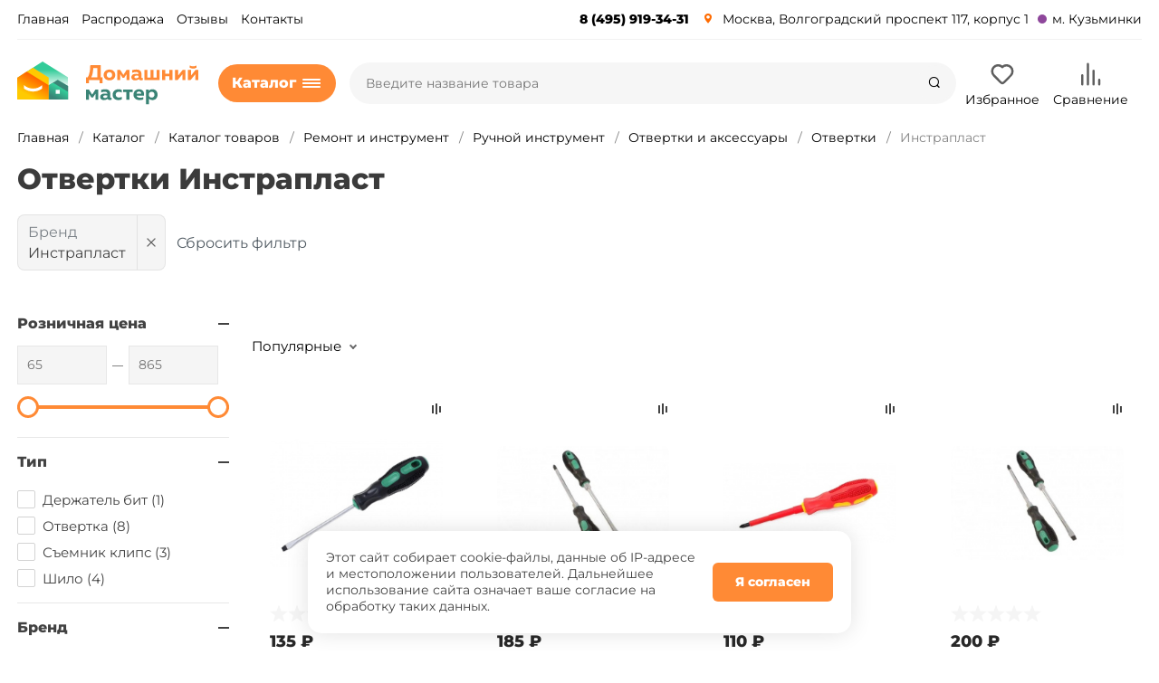

--- FILE ---
content_type: text/html; charset=UTF-8
request_url: https://dommaster.ru/catalog/otvertki/instraplast/
body_size: 58665
content:
<!DOCTYPE html>
<html xmlns="http://www.w3.org/1999/xhtml" lang="ru">
	<head>
				<title>Отвертки Инстрапласт купить в Москве - цены в интернет-магазине Домашний мастер</title>
		<meta http-equiv="X-UA-Compatible" content="IE=edge">
		<meta name="viewport" content="width=device-width, initial-scale=1.0, minimum-scale=1.0, maximum-scale=1.0, user-scalable=no">
		<meta name="HandheldFriendly" content="true" />
		<meta name="format-detection" content="telephone=no">
		
		<meta http-equiv="Content-Type" content="text/html; charset=UTF-8" />
<meta name="robots" content="index, follow" />
<meta name="description" content="Отвертки Инстрапласт купить в интернет-магазине Домашний мастер. Широкий ассортимент, высокое качество, гарантия, доступная цена. Для вашего комфорта: доставка или самовывоз на выбор, удобные способы оплаты, быстрая сборка заказов." />
<link rel="canonical" href="https://dommaster.ru/catalog/otvertki/instraplast/" />
<script data-skip-moving="true">(function(w, d, n) {var cl = "bx-core";var ht = d.documentElement;var htc = ht ? ht.className : undefined;if (htc === undefined || htc.indexOf(cl) !== -1){return;}var ua = n.userAgent;if (/(iPad;)|(iPhone;)/i.test(ua)){cl += " bx-ios";}else if (/Windows/i.test(ua)){cl += ' bx-win';}else if (/Macintosh/i.test(ua)){cl += " bx-mac";}else if (/Linux/i.test(ua) && !/Android/i.test(ua)){cl += " bx-linux";}else if (/Android/i.test(ua)){cl += " bx-android";}cl += (/(ipad|iphone|android|mobile|touch)/i.test(ua) ? " bx-touch" : " bx-no-touch");cl += w.devicePixelRatio && w.devicePixelRatio >= 2? " bx-retina": " bx-no-retina";if (/AppleWebKit/.test(ua)){cl += " bx-chrome";}else if (/Opera/.test(ua)){cl += " bx-opera";}else if (/Firefox/.test(ua)){cl += " bx-firefox";}ht.className = htc ? htc + " " + cl : cl;})(window, document, navigator);</script>






<script type="extension/settings" data-extension="currency.currency-core">{"region":"ru"}</script>



<link rel="apple-touch-icon" sizes="180x180" href="/upload/nextype.magnet/a45/a4513abdb7da1eca5f5b44b71186e5ce">
<link rel="icon" type="image/png" sizes="192x192" href="/upload/nextype.magnet/a45/a4513abdb7da1eca5f5b44b71186e5ce">
<link rel="icon" type="image/png" sizes="32x32" href="/upload/nextype.magnet/a45/a4513abdb7da1eca5f5b44b71186e5ce">
<link rel="icon" type="image/png" sizes="16x16" href="/upload/nextype.magnet/a45/a4513abdb7da1eca5f5b44b71186e5ce">
<meta name="msapplication-TileColor" content="#ff8a35">
<meta name="theme-color" content="#ffffff">
<link rel="preload" href="/bitrix/templates/magnet_s1/vendor/fonts/IconCustom/IconCustom.woff?bae8bfcc98590264e0c2175171f16979" as="font" type="font/woff2" crossorigin="anonymous">
<link rel="preload" href="/bitrix/templates/magnet_s1/vendor/fonts/Roboto/RobotoRegular/RobotoRegular.woff2" as="font" type="font/woff2" crossorigin="anonymous">
<link rel="preload" href="/bitrix/templates/magnet_s1/vendor/fonts/Roboto/RobotoBold/RobotoBold.woff2" as="font" type="font/woff2" crossorigin="anonymous">

        <script data-skip-moving='true' type='text/template' id='popup-basket-add'>
        <div class='popup-basket-add'>
        <div class='overflow'>
        <div class='box'>
        <a href='javascript:void(0)' data-close class='close'></a>
        <div class='title'>Товар добавлен в корзину</div>
        <a href='/personal/cart/' class='btn'>Оформить заказ</a>
        <a href='javascript:void(0)' class='btn transparent' data-close>Продолжить покупки</a>
        </div>
        </div>
        </div>
        </script>
        
<script data-skip-moving="true">window.arOptions = {'phone_mask':'+7 999 999-99-99','use_phone_as_login':'Y','basket_type':'STATIC','basket_show_popup':'N','buy1click_enabled':'N','fastview_enabled':'N','cookies_agreement_enabled':'Y','order_min_price':'500','regions_on_subdomains':'N','scroll_top_button':'N','empty_image':'/bitrix/templates/magnet_s1/img/no-photo.png','ya_counter_id':'75232948','grecaptcha':{'active':false,'type':'checkbox','key':'','send':'0'}};</script>
<meta property="og:type" content="website" />
<meta property="og:title" content="Отвертки купить в Москве - цены в магазине Домашний мастер" />
<meta property="og:url" content="https://dommaster.ru/catalog/otvertki/" />
<meta property="og:image" content="https://dommaster.ru/upload/iblock/c59/c592a49a6f873a83e443fc18708ad0bc.jpg" />
<meta property="og:description" content="Отвертки купить в магазине Домашний мастер. Широкий ассортимент, высокое качество, гарантия, доступная цена. " />



		                                    <style>
                        @keyframes placeHolderShimmer {
                            0% {
                                -webkit-transform: translateZ(0);
                                transform: translateZ(0);
                                background-position: -468px 0
                            }
                            to {
                                -webkit-transform: translateZ(0);
                                transform: translateZ(0);
                                background-position: 468px 0
                            }
                        }
                        
                        .skeleton-card {
                            transition: all .3s ease-in-out;
                            -webkit-backface-visibility: hidden;
                        }
                        
                        .skeleton-card.hidden {
                            transition: all .3s ease-in-out;
                            opacity: 0;
                            height: 0;
                            padding: 0
                        }
                        
                        .skeleton-bg {
                            will-change: transform;
                            animation: placeHolderShimmer 1s linear infinite forwards;
                            -webkit-backface-visibility: hidden;
                            background: #fff;
                            background: linear-gradient(90deg, #fff 8%, #f5f5f5 18%, #fff 33%);
                            background-size: 800px 104px;
                            height: 100%;
                            position: relative;
                            box-sizing: border-box;
                        }
                    </style>


<!-- Yandex.Metrika counter -->
<noscript><div><img src="https://mc.yandex.ru/watch/75232948" style="position:absolute; left:-9999px;" alt="" /></div></noscript>
<!-- /Yandex.Metrika counter -->

	<link rel="preload" href="/bitrix/cache/css/s1_united_491/da22d27aabf09fa4098e3c91ae1ed0d1.css" as="style"><link href="/bitrix/cache/css/s1_united_491/da22d27aabf09fa4098e3c91ae1ed0d1.css" type="text/css"  rel="stylesheet" onerror="document.body.classList.add('agic_reload_css');" />
</head>
	<body class="sidebar-type4 width- mobile_2">
            		<div class="footer_menu">
	<nav showlabels="true" class="footer_menu_wrapper">
		<div class="footer_menu_wrapper_inside">
    																				<a target="_self" href="/" class="normalf">
							<span class="span_footer">
								<svg width="24" height="24" xmlns="http://www.w3.org/2000/svg">
									<g fill="none" fill-rule="evenodd">
										<path d="M0 0h24v24H0z" ></path>
										<path d="M8 20v-5a4 4 0 118 0v1a1 1 0 01-2 0v-1a2 2 0 10-4 0v7H2V10.032l10-8.334 10 8.334V22h-7a1 1 0 010-2h5v-9.032l-8-6.666-8 6.666V20h4z" fill="currentColor" fill-rule="nonzero" data-v-414055a2=""></path>
									</g>
								</svg>
													</span>
					<span class="span_footer_name">
						Главная					</span>
				</a>
																							<a target="_self" href="/catalog/" class="normalf activef">
								<span class="span_footer">
								<svg xmlns="http://www.w3.org/2000/svg" width="24" height="24" data-v-414055a2="" class="">
									<path fill="currentColor" d="M17.695 1.83a7.5 7.5 0 014.979 9.365 1 1 0 01-1.913-.585 5.5 5.5 0 10-2.677 3.248l.883-.47 3.758 7.068a1 1 0 01-1.766.94l-2.85-5.361a7.5 7.5 0 11-.414-14.205zM10.035 18a1 1 0 110 2H1a1 1 0 010-2h9.034zm-4.7-5a1 1 0 010 2H1a1 1 0 010-2h4.335zM4 8a1 1 0 110 2H1a1 1 0 110-2h3z" data-v-414055a2=""></path>
								</svg>
													</span>
					<span class="span_footer_name">
						Каталог					</span>
				</a>
																							<a target="_self" href="/personal/cart/" class="normalf">
								<span class="span_footer">
								<svg width="24" height="24" xmlns="http://www.w3.org/2000/svg" data-v-414055a2="" class="">
									<g fill="none" fill-rule="evenodd" data-v-414055a2="">
										<path d="M0 0h24v24H0z" data-v-414055a2=""></path>
										<path d="M6 6a4 4 0 014-4h4a4 4 0 014 4v2h5.133L21.82 18.496A4 4 0 0117.85 22H6.149a4 4 0 01-3.969-3.504L.867 8H6V6zm6 2a1 1 0 010 2H3.133l1.03 8.248A2 2 0 006.149 20h11.704a2 2 0 001.984-1.752L20.867 10H16V6a2 2 0 00-2-2h-4a2 2 0 00-2 2v2h4z" fill="currentColor" fill-rule="nonzero" data-v-414055a2=""></path>
									</g>
								</svg>
									
<div id="bx_basketFKauiI_mobile">
<!--'start_frame_cache_bx_basketFKauiI_mobile'--><span class="footer_count" id="mobile-menu-basket-count" data-v-414055a2="" style="display: none;">
				0							</span><!--'end_frame_cache_bx_basketFKauiI_mobile'--></div>													</span>
					<span class="span_footer_name">
						Корзина					</span>
				</a>
																							<a target="_self" href="/personal/favorites/" class="normalf">
								<span class="span_footer">
								<svg xmlns="http://www.w3.org/2000/svg" width="24" height="24" data-v-414055a2="" class="">
									<path fill="currentColor" d="M21 8.5C21 5.805 19.621 4 17.282 4 14.969 4 13 5.743 13 8h-2c0-2.257-1.97-4-4.282-4C4.378 4 3 5.805 3 8.5c0 1.664.737 3.36 2.583 5.493A1 1 0 014.07 15.3C1.931 12.83 1 10.687 1 8.5 1 4.8 3.139 2 6.718 2 8.884 2 10.864 3.069 12 4.742 13.136 3.069 15.115 2 17.282 2c3.58 0 5.717 2.8 5.718 6.5 0 3.816-2.885 7.664-10.4 13.3l-.6.45-.6-.45a71.789 71.789 0 01-3.61-2.876 1 1 0 011.3-1.52c.866.741 1.834 1.52 2.91 2.342 6.602-5.035 9-8.317 9-11.246z" data-v-414055a2=""></path>
								</svg>
									<!--'start_frame_cache_e4vDDE'-->

<span class="footer_count_fav  is-hide" id="mobile-menu-delayed-count">0</span><!--'end_frame_cache_e4vDDE'-->													</span>
					<span class="span_footer_name">
						Избранное					</span>
				</a>
																							<a target="_self" href="/personal/" class="normalf">
								<span class="span_footer">
								<svg width="24" height="24" xmlns="http://www.w3.org/2000/svg" data-v-414055a2="" class="">
									<g fill="none" fill-rule="evenodd" data-v-414055a2="">
										<path d="M0 0h24v24H0z" data-v-414055a2=""></path>
										<path d="M7 12.1c-.26 0-.52-.11-.71-.292a1.062 1.062 0 01-.29-.714c0-.262.11-.524.29-.715a1.042 1.042 0 011.42 0c.18.191.29.453.29.715 0 .261-.11.523-.29.714-.19.181-.45.292-.71.292zm10 0c-.26 0-.52-.11-.71-.29-.09-.1-.16-.21-.21-.331a.998.998 0 01-.08-.38c0-.13.03-.261.08-.381s.12-.23.21-.33c.28-.271.72-.371 1.09-.211.13.05.23.12.33.21.09.1.16.21.21.33.05.12.08.251.08.381s-.03.26-.08.381c-.05.12-.12.23-.21.33-.19.18-.45.291-.71.291zm-8.207 4.704a1 1 0 011.414-1.414c.99.99 2.596.99 3.586 0a1 1 0 011.414 1.414 4.537 4.537 0 01-6.414 0zM3.5 11.864c0 5.071 4.405 9.027 9.51 8.442 3.77-.433 6.876-3.455 7.402-7.204.411-2.927-.66-5.734-2.79-7.614a8.473 8.473 0 00-3.496-1.857 1 1 0 01.498-1.937 10.473 10.473 0 014.32 2.294c2.63 2.32 3.955 5.792 3.449 9.392-.653 4.653-4.48 8.376-9.156 8.912C6.943 23.014 1.5 18.127 1.5 11.863c0-4.819 3.273-8.985 7.876-10.17l1.249-.32v1.29a3.45 3.45 0 003.45 3.45h.3a1 1 0 010 2h-.3A5.453 5.453 0 018.789 3.99 8.507 8.507 0 003.5 11.863z" fill="currentColor" fill-rule="nonzero" data-v-414055a2=""></path>
									</g>
								</svg>
																					</span>
					<span class="span_footer_name">
						Кабинет					</span>
				</a>
					</div>
	</nav>
</div>
		<div id="panel"></div>

		<div class="wrapper">
			                        <header class="custom">
                            
<div class="top" data-helper="header::top">
    <div class="container">
        <!--'start_frame_cache_region_header_block'-->

<!--'end_frame_cache_region_header_block'-->        
<div class="content-menu" data-helper="header::top_menu" id="top-menu-desktop">
<ul class="list">
        <li class="item">
        <a href="/https:/dommaster.ru">Главная</a>
            </li>
        <li class="item">
        <a href="/catalog/?q=Распродажа&s=">Распродажа</a>
            </li>
        <li class="item">
        <a href="/company/otzyvy-pokupateley/">Отзывы</a>
            </li>
        <li class="item">
        <a href="/contacts/">Контакты</a>
            </li>
    </ul>
</div>
<script data-skip-moving="true">
var outerWidth = function (el) {
  var width = el.offsetWidth;
  var style = getComputedStyle(el);
  width += parseInt(style.marginLeft) + parseInt(style.marginRight);
  return width;
}
var topNavigationClone = false;
var funcResponsiveTopNavigation = function () {
	if(document.documentElement.clientWidth > 1024) {
		var containerWidth = 0,
		    sumWidth = 0,
		    startRemove = 0,
		    items = [];
		var nItems = '';
		var container = document.getElementById('top-menu-desktop');
                
                if (container == null)
                    return;

		if (!topNavigationClone)
		    topNavigationClone = container.cloneNode(true);

		container.classList.remove('calc');
		container.innerHTML = topNavigationClone.innerHTML;
		containerWidth = parseInt(container.offsetWidth);


		items = container.querySelectorAll('.list > .item');
		items.forEach(function(item, index) {
			if (containerWidth < sumWidth) {
		        if (!startRemove) {
		            startRemove = index - 1;
		            var start = items[startRemove];
		            nItems += '<li class="item">' + start.innerHTML + '</li>';
		            start.parentNode.removeChild(start);
		        }
		        nItems += '<li class="item">' + item.innerHTML + '</li>';
		        item.parentNode.removeChild(item);
			} else {
				sumWidth += parseInt(outerWidth(item));
			}
		});

		if (nItems !== '') {
		    nItems = '<a href="javascript:void(0)">...</a><ul class="sub-menu level2">' + nItems + '</ul>';
		    var li = document.createElement('li');
		    li.classList.add('item','more');
			li.innerHTML = nItems;
		    container.querySelector('.list').appendChild(li);
		}

		container.classList.add('calc');
	}  
};

$(document).ready(function(){
	funcResponsiveTopNavigation();
})

window.addEventListener('resize', function(){
	funcResponsiveTopNavigation();
}, true);
</script>

        <div class="links">
			<div class="phone icon-custom">8 (495) 919-34-31</div>
        <div class="address icon-custom">
			<a href="/contacts/">Москва, Волгоградский проспект 117, корпус 1</a>
        </div>
			<div class="metro icon-custom">м. Кузьминки</div>
        </div>

    </div>
</div>

<div class="middle" data-helper="header::middle">
    <div class="container">
<a href="javascript:void(0);" class="burger">
            <svg viewBox="0 0 40 40" fill="none" xmlns="http://www.w3.org/2000/svg">
                <path d="M5 6.6665H35V9.99984H5V6.6665ZM5 18.3332H25V21.6665H5V18.3332ZM5 29.9998H35V33.3332H5V29.9998Z" fill="#4a4a4a"/>
            </svg>

        </a>
<div class="logo" data-helper="header::logo">
            <a href="/">
                <img src="/upload/nextype.magnet/c02/c02c48bc3525c8541c58e94c535a918f.svg" loading="lazy"  alt="Домашний Мастер" title="Домашний Мастер">
    </a>
        </div>
<div class="menu_custom">
		
<nav class="header-catalog-menu">
    <a href="javascript:void(0);" class="head" data-helper="aside::catalog::menu">
        <span class="title">
            Каталог        </span>
        <span class="burger-button">
            <span></span>
            <span></span>
            <span></span>
            <span></span>
        </span>
    </a>

    <div class="scroll">
    <ul class="list">
                <li class="item has-sub">
                <a href="/catalog/kosmetika-gigiena-parfyumeriya/">
				                    <div class="menu-icon" style="background-image:url(/upload/uf/216/7eumth7ihat4hwy1m3gry1dyhozxliqa/1nkljqimrnkcmi5qltrdl8loh7nspngm.svg)"></div><span class="text">Косметика, гигиена, парфюмерия</span>
                </a>
                                    <div class="sub mega">
                        <div class="sub-columns scrollbar-inner">
                                                        <div class="column">
                                <div class="column-title">
                                                                        <div class="img">
                                        <img src="/upload/resize_cache/iblock/c60/180_180_0/c6076e0ece22d065d175ef3a5270d79b.jpg" loading="lazy"  alt="Уход за волосами">
                                    </div>
                                                                        <a href="/catalog/sredstva-po-ukhodu-za-volosami/">Уход за волосами</a>
                                </div>
                                
                                                                        <div class="column-sub-list has-img">
                                                                                <a href="/catalog/shampuni/">Шампуни для волос</a>
                                                                                <a href="/catalog/kraska-dlya-volos/">Краска для волос</a>
                                                                                <a href="/catalog/balzamy-maski-maslo-dlya-volos/">Бальзамы, маски, масло для волос</a>
                                                                                <a href="/catalog/laki-dlya-volos/">Лаки для волос</a>
                                                                                <a href="/catalog/bigudi/">Бигуди</a>
                                                                                <a href="/catalog/rascheski/">Расчески</a>
                                                                            </div>
                                                                </div>
                                                        <div class="column">
                                <div class="column-title">
                                                                        <div class="img">
                                        <img src="/upload/resize_cache/iblock/b45/180_180_0/b45bf76720b0826df0f88ea4c0b21493.jpeg" loading="lazy"  alt="Уход за телом">
                                    </div>
                                                                        <a href="/catalog/sredstva-po-ukhodu-za-telom/">Уход за телом</a>
                                </div>
                                
                                                                        <div class="column-sub-list has-img">
                                                                                <a href="/catalog/dezodoranty/">Дезодоранты</a>
                                                                                <a href="/catalog/kremy-dlya-tela/">Кремы для тела</a>
                                                                                <a href="/catalog/geli-dlya-dusha/">Гели для душа</a>
                                                                                <a href="/catalog/mylo/">Мыло</a>
                                                                                <a href="/catalog/skraby-i-pilingi/">Скрабы и пилинги</a>
                                                                                <a href="/catalog/mochalki/">Мочалки</a>
                                                                                <a href="/catalog/odekolony/">Одеколоны</a>
                                                                                <a href="/catalog/pena-sol-gryazi-masla-dlya-van/">Пена, соль, грязи, масла для ванн</a>
                                                                                <a href="/catalog/plastyri/">Пластыри</a>
                                                                                <a href="/catalog/shapochki-dlya-dusha/">Шапочки для душа</a>
                                                                            </div>
                                                                </div>
                                                        <div class="column">
                                <div class="column-title">
                                                                        <div class="img">
                                        <img src="/upload/resize_cache/iblock/4e2/180_180_0/4e210606339a47b0b23671fd99e5b87f.jpg" loading="lazy"  alt="Уход за кожей лица">
                                    </div>
                                                                        <a href="/catalog/ukhod-za-kozhey-litsa/">Уход за кожей лица</a>
                                </div>
                                
                                                                        <div class="column-sub-list has-img">
                                                                                <a href="/catalog/kremy-dlya-litsa/">Кремы для лица и век</a>
                                                                                <a href="/catalog/maski-dlya-litsa/">Сыворотки и маски</a>
                                                                                <a href="/catalog/balzam-dlya-gub/">Бальзам для губ</a>
                                                                                <a href="/catalog/losony-toniki-penki/">Лосьоны, тоники, пенки, скрабы</a>
                                                                                <a href="/catalog/glina/">Глина</a>
                                                                            </div>
                                                                </div>
                                                        <div class="column">
                                <div class="column-title">
                                                                        <div class="img">
                                        <img src="/upload/resize_cache/iblock/045/180_180_0/045433d27e317f475672c8a68a530df9.jpg" loading="lazy"  alt="Гигиена полости рта">
                                    </div>
                                                                        <a href="/catalog/gigiena-polosti-rta/">Гигиена полости рта</a>
                                </div>
                                
                                                                        <div class="column-sub-list has-img">
                                                                                <a href="/catalog/zubnye-pasty/">Зубные пасты, гели и порошки</a>
                                                                                <a href="/catalog/zubnye-shchetki/">Зубные щетки</a>
                                                                                <a href="/catalog/opolaskivateli/">Ополаскиватели</a>
                                                                                <a href="/catalog/zubnye-niti/">Зубные нити</a>
                                                                                <a href="/catalog/zubochistki/">Зубочистки</a>
                                                                                <a href="/catalog/futlyary-dlya-zubnykh-shchetok/">Футляры для зубных щеток</a>
                                                                            </div>
                                                                </div>
                                                        <div class="column">
                                <div class="column-title">
                                                                        <div class="img">
                                        <img src="/upload/resize_cache/iblock/e51/180_180_0/e517662b7e0dfe19a0dad966f5cbae4e.jpeg" loading="lazy"  alt="Бумажная и ватная продукция">
                                    </div>
                                                                        <a href="/catalog/bumazhnaya-produktsiya/">Бумажная и ватная продукция</a>
                                </div>
                                
                                                                        <div class="column-sub-list has-img">
                                                                                <a href="/catalog/tualetnaya-bumaga/">Туалетная бумага</a>
                                                                                <a href="/catalog/salfetki/">Салфетки и платки</a>
                                                                                <a href="/catalog/polotentsa-bumazhnye/">Полотенца бумажные</a>
                                                                                <a href="/catalog/vatnye-diski-palochki/">Ватные диски, палочки</a>
                                                                            </div>
                                                                </div>
                                                        <div class="column">
                                <div class="column-title">
                                                                        <div class="img">
                                        <img src="/upload/resize_cache/iblock/883/180_180_0/883b694060cdcd1dcfc66844e371740f.jpeg" loading="lazy"  alt="Средства личной гигиены">
                                    </div>
                                                                        <a href="/catalog/sredstva-lichnoy-gigieny/">Средства личной гигиены</a>
                                </div>
                                
                                                                        <div class="column-sub-list has-img">
                                                                                <a href="/catalog/prokladki/">Прокладки</a>
                                                                                <a href="/catalog/tampony/">Тампоны</a>
                                                                                <a href="/catalog/podguzniki-i-pelenki/">Подгузники и пеленки</a>
                                                                            </div>
                                                                </div>
                                                        <div class="column">
                                <div class="column-title">
                                                                        <div class="img">
                                        <img src="/upload/resize_cache/iblock/1ef/a05l52eyskjyxxpdcp5vnlw6ajwuk717/180_180_0/918f0eddf90a2f90e4519b47aef5069b.jpeg" loading="lazy"  alt="Средства для и после бритья">
                                    </div>
                                                                        <a href="/catalog/sredstva-dlya-britya/">Средства для и после бритья</a>
                                </div>
                                
                                                                        <div class="column-sub-list has-img">
                                                                                <a href="/catalog/pena-dlya-britya/">Пена и гель для бритья</a>
                                                                                <a href="/catalog/stanki-i-kassety-dlya-britya/">Станки и кассеты для бритья</a>
                                                                                <a href="/catalog/sredstva-dlya-depilyatsii/">Средства для депиляции</a>
                                                                            </div>
                                                                </div>
                                                        <div class="column">
                                <div class="column-title">
                                                                        <div class="img">
                                        <img src="/upload/resize_cache/iblock/9cc/180_180_0/9cc95df26a4e35d5f436cbd734ed3b13.png" loading="lazy"  alt="Маникюр и педикюр">
                                    </div>
                                                                        <a href="/catalog/manikyur-i-pedikyur/">Маникюр и педикюр</a>
                                </div>
                                
                                                                        <div class="column-sub-list has-img">
                                                                                <a href="/catalog/pilki/">Пилки</a>
                                                                                <a href="/catalog/nozhnitsy/">Ножницы</a>
                                                                                <a href="/catalog/terki-i-pemzy/">Терки и пемзы</a>
                                                                                <a href="/catalog/manikyurnye-nabory/">Маникюрные наборы</a>
                                                                            </div>
                                                                </div>
                                                        <div class="column">
                                <div class="column-title">
                                                                        <div class="img">
                                        <img src="/upload/resize_cache/iblock/ad7/180_180_0/ad738823265fd9f9753e9bee0ccc6ead.jpeg" loading="lazy"  alt="Stop covid">
                                    </div>
                                                                        <a href="/catalog/stop-covid/">Stop covid</a>
                                </div>
                                
                                                                </div>
                                                        <div class="column">
                                <div class="column-title">
                                                                        <div class="img">
                                        <img src="/upload/resize_cache/iblock/213/180_180_0/2131e095a0293a8d6cc462b8df3b87c8.jpg" loading="lazy"  alt="Бижутерия">
                                    </div>
                                                                        <a href="/catalog/bizhuteriya/">Бижутерия</a>
                                </div>
                                
                                                                </div>
                                                        <div class="column">
                                <div class="column-title">
                                                                        <div class="img">
                                        <img src="/upload/resize_cache/iblock/128/180_180_0/128143a04599f7111b741c9b24d32fd8.jpg" loading="lazy"  alt="Детские товары">
                                    </div>
                                                                        <a href="/catalog/detskie-tovary/">Детские товары</a>
                                </div>
                                
                                                                </div>
                                                        <div class="column">
                                <div class="column-title">
                                                                        <div class="img">
                                        <img src="/upload/resize_cache/iblock/26d/180_180_0/26d43727d655b23459bfd2829afa345c.jpg" loading="lazy"  alt="Косметички, торбы, мешочки">
                                    </div>
                                                                        <a href="/catalog/kosmetichki-torby-meshochki/">Косметички, торбы, мешочки</a>
                                </div>
                                
                                                                </div>
                                                        <div class="column">
                                <div class="column-title">
                                                                        <div class="img">
                                        <img src="/upload/resize_cache/iblock/871/180_180_0/8718076322439a86b372d6732ce7ccbc.jpg" loading="lazy"  alt="Макияж">
                                    </div>
                                                                        <a href="/catalog/makiyazh/">Макияж</a>
                                </div>
                                
                                                                </div>
                                                        <div class="column">
                                <div class="column-title">
                                                                        <div class="img">
                                        <img src="/upload/resize_cache/iblock/173/180_180_0/1735a85382694a02bcd24ebfc82e0b8c.jpg" loading="lazy"  alt="Подарочные наборы">
                                    </div>
                                                                        <a href="/catalog/podarochnye-nabory/">Подарочные наборы</a>
                                </div>
                                
                                                                </div>
                                                        <div class="column">
                                <div class="column-title">
                                                                        <div class="img">
                                        <img src="/upload/resize_cache/iblock/dbf/180_180_0/dbf3e53c8f318eb00cf09a387f488da7.jpeg" loading="lazy"  alt="Презервативы">
                                    </div>
                                                                        <a href="/catalog/prezervativy/">Презервативы</a>
                                </div>
                                
                                                                </div>
                                                        <div class="column">
                                <div class="column-title">
                                                                        <div class="img">
                                        <img src="/upload/resize_cache/iblock/cd3/180_180_0/cd328d1a577fd49ad43355cf383ec9d8.jpg" loading="lazy"  alt="Солнцезащитные средства">
                                    </div>
                                                                        <a href="/catalog/solntsezashchitnye-sredstva/">Солнцезащитные средства</a>
                                </div>
                                
                                                                </div>
                                                    </div>
                                            </div>
                            </li>
                <li class="item has-sub">
                <a href="/catalog/khoztovary-i-bytovaya-khimiya/">
				                    <div class="menu-icon" style="background-image:url(/upload/uf/120/12036c3f4bea23a63e0c1f0cbeea4b6f.svg)"></div><span class="text">Хозтовары и бытовая химия</span>
                </a>
                                    <div class="sub mega">
                        <div class="sub-columns scrollbar-inner">
                                                        <div class="column">
                                <div class="column-title">
                                                                        <div class="img">
                                        <img src="/upload/resize_cache/iblock/dc4/180_180_0/dc47e8c506129da1c89ddb1b779790c6.jpg" loading="lazy"  alt="Уборка дома">
                                    </div>
                                                                        <a href="/catalog/inventar-dlya-uborki/">Уборка дома</a>
                                </div>
                                
                                                                        <div class="column-sub-list has-img">
                                                                                <a href="/catalog/salfetki-i-tryapki/">Тряпки, салфетки, губки</a>
                                                                                <a href="/catalog/shvabry-metly-shchetki-skrebki/">Швабры, метлы, щетки, скребки</a>
                                                                                <a href="/catalog/vedra-korziny-i-meshki-dlya-mu/">Ведра, корзины и мешки для мусора</a>
                                                                                <a href="/catalog/perchatki-khozyaystvennye/">Перчатки хозяйственные</a>
                                                                                <a href="/catalog/vedra-i-tazy/">Ведра и тазы</a>
                                                                                <a href="/catalog/sovki-dlya-musora/">Совки для мусора</a>
                                                                            </div>
                                                                </div>
                                                        <div class="column">
                                <div class="column-title">
                                                                        <div class="img">
                                        <img src="/upload/resize_cache/iblock/621/180_180_0/621e3b7d474a2226542d2d5a644a5491.jpg" loading="lazy"  alt="Бытовая химия">
                                    </div>
                                                                        <a href="/catalog/bytovaya-khimiya/">Бытовая химия</a>
                                </div>
                                
                                                                        <div class="column-sub-list has-img">
                                                                                <a href="/catalog/sredstva-dlya-stirki-i-ukhoda-/">Средства для стирки</a>
                                                                                <a href="/catalog/sredstva-dlya-mytya-posudy/">Средства для мытья посуды</a>
                                                                                <a href="/catalog/osvezhiteli-vozdukha/">Освежители воздуха</a>
                                                                                <a href="/catalog/zashchita-ot-nasekomykh/">Защита от насекомых</a>
                                                                                <a href="/catalog/sredstva-dlya-posudomoechnykh-/">Средства для посудомоечных машин</a>
                                                                                <a href="/catalog/sredstva-ot-nakipi/">Средства от накипи</a>
                                                                                <a href="/catalog/chistyashchie-sredstva/">Чистящие средства</a>
                                                                            </div>
                                                                </div>
                                                        <div class="column">
                                <div class="column-title">
                                                                        <div class="img">
                                        <img src="/upload/resize_cache/iblock/769/180_180_0/76991129852ab50bfa5ecf7b1ca540bf.jpg" loading="lazy"  alt="Уход за одеждой">
                                    </div>
                                                                        <a href="/catalog/ukhod-za-odezhdoy/">Уход за одеждой</a>
                                </div>
                                
                                                                        <div class="column-sub-list has-img">
                                                                                <a href="/catalog/roliki-dlya-odezhdy/">Ролики для одежды</a>
                                                                                <a href="/catalog/shchetki-dlya-odezhdy/">Щетки для одежды</a>
                                                                                <a href="/catalog/gladilnye-doski/">Гладильные доски</a>
                                                                                <a href="/catalog/antistatiki/">Антистатики</a>
                                                                                <a href="/catalog/sushilki-dlya-belya/">Сушилки для белья</a>
                                                                                <a href="/catalog/prishchepki/">Прищепки</a>
                                                                            </div>
                                                                </div>
                                                        <div class="column">
                                <div class="column-title">
                                                                        <div class="img">
                                        <img src="/upload/resize_cache/iblock/bce/180_180_0/bce63ef16b86327ccd3b41ce28e82eb3.jpg" loading="lazy"  alt="Уход за обувью">
                                    </div>
                                                                        <a href="/catalog/ukhod-za-obuvyu/">Уход за обувью</a>
                                </div>
                                
                                                                        <div class="column-sub-list has-img">
                                                                                <a href="/catalog/krem-dlya-obuvi/">Крема, пропитка, очистители</a>
                                                                                <a href="/catalog/dezodoranty-dlya-obuvi/">Дезодоранты для обуви</a>
                                                                                <a href="/catalog/stelki-dlya-obuvi/">Стельки</a>
                                                                                <a href="/catalog/shchetki-dlya-obuvi/">Щетки</a>
                                                                                <a href="/catalog/gubki/">Губки</a>
                                                                                <a href="/catalog/shnurki/">Шнурки</a>
                                                                                <a href="/catalog/salfetki-dlya-obuvi/">Салфетки</a>
                                                                                <a href="/catalog/lozhki-i-rozhki-dlya-obuvi/">Ложки и рожки для обуви</a>
                                                                                <a href="/catalog/podstavki-lotki-derzhateli-obu/">Подставки, лотки, держатели, обувницы</a>
                                                                                <a href="/catalog/rastyazhiteli/">Растяжители</a>
                                                                            </div>
                                                                </div>
                                                        <div class="column">
                                <div class="column-title">
                                                                        <div class="img">
                                        <img src="/upload/resize_cache/iblock/562/180_180_0/562a33eb28a7ed05e4b1408aec003db3.jpg" loading="lazy"  alt="Хранение вещей">
                                    </div>
                                                                        <a href="/catalog/khranenie-veshchey/">Хранение вещей</a>
                                </div>
                                
                                                                        <div class="column-sub-list has-img">
                                                                                <a href="/catalog/korziny/">Корзины</a>
                                                                                <a href="/catalog/korobki-dlya-obuvi/">Коробки  для обуви</a>
                                                                                <a href="/catalog/setki-meshki-dlya-stirki/">Сетки, мешки для стирки</a>
                                                                                <a href="/catalog/sumki-khozyaystvennye/">Сумки хозяйственные</a>
                                                                                <a href="/catalog/boksy-kofry-chekhly/">Боксы, кофры, чехлы</a>
                                                                                <a href="/catalog/verevki-shnury-dlya-belya/">Веревки, шнуры для белья</a>
                                                                                <a href="/catalog/veshalki/">Вешалки</a>
                                                                                <a href="/catalog/komody-yashchiki/">Комоды, ящики</a>
                                                                                <a href="/catalog/kryuchki-i-lipuchki/">Крючки и липучки</a>
                                                                                <a href="/catalog/pakety-vakuumnye-meshki/">Пакеты вакуумные, мешки</a>
                                                                            </div>
                                                                </div>
                                                        <div class="column">
                                <div class="column-title">
                                                                        <div class="img">
                                        <img src="/upload/resize_cache/iblock/f29/180_180_0/f29fe6704a6e63c48966bf930d4d514f.jpg" loading="lazy"  alt="Тележки хозяйственные">
                                    </div>
                                                                        <a href="/catalog/telezhki-khozyaystvennye/">Тележки хозяйственные</a>
                                </div>
                                
                                                                </div>
                                                        <div class="column">
                                <div class="column-title">
                                                                        <div class="img">
                                        <img src="/upload/resize_cache/iblock/386/4gjsb33bse3nyhgka1ssenyntgn8voyh/180_180_0/4680201379639.jpg" loading="lazy"  alt="Коврики придверные">
                                    </div>
                                                                        <a href="/catalog/kovriki-pridvernye/">Коврики придверные</a>
                                </div>
                                
                                                                </div>
                                                        <div class="column">
                                <div class="column-title">
                                                                        <div class="img">
                                        <img src="/upload/resize_cache/iblock/46b/180_180_0/46b6bafb0a0ebaa85102a20e7b6b6f0e.jpg" loading="lazy"  alt="Прочее">
                                    </div>
                                                                        <a href="/catalog/prochee/">Прочее</a>
                                </div>
                                
                                                                        <div class="column-sub-list has-img">
                                                                                <a href="/catalog/bloki-dlya-melochey/">Блоки для мелочей</a>
                                                                                <a href="/catalog/mukhoboyki-pylevybivalki/">Мухобойки, пылевыбивалки</a>
                                                                                <a href="/catalog/poleznye-melochi-dlya-doma/">Полезные мелочи для дома</a>
                                                                                <a href="/catalog/taburety-skladnye/">Табуреты складные</a>
                                                                                <a href="/catalog/termometry-bytovye/">Термометры бытовые</a>
                                                                            </div>
                                                                </div>
                                                    </div>
                                            </div>
                            </li>
                <li class="item has-sub">
                <a href="/catalog/remont-i-instrument/">
				                    <div class="menu-icon" style="background-image:url()"></div><span class="text">Ремонт и инструмент</span>
                </a>
                                    <div class="sub mega">
                        <div class="sub-columns scrollbar-inner">
                                                        <div class="column">
                                <div class="column-title">
                                                                        <div class="img">
                                        <img src="/upload/resize_cache/iblock/667/180_180_0/667aaff749d2c6fa87ef50107948753c.jpg" loading="lazy"  alt="Лакокрасочные материалы">
                                    </div>
                                                                        <a href="/catalog/lakokrasochnye-materialy/">Лакокрасочные материалы</a>
                                </div>
                                
                                                                        <div class="column-sub-list has-img">
                                                                                <a href="/catalog/kraski/">Краски</a>
                                                                                <a href="/catalog/aerozolnye-kraski/">Аэрозольные краски</a>
                                                                                <a href="/catalog/laki/">Лаки</a>
                                                                                <a href="/catalog/emali/">Эмали</a>
                                                                                <a href="/catalog/gruntovki/">Грунтовки</a>
                                                                                <a href="/catalog/antiseptiki/">Антисептики</a>
                                                                                <a href="/catalog/krasiteli-kolery/">Колеры</a>
                                                                                <a href="/catalog/maslo/">Масло</a>
                                                                                <a href="/catalog/rastvoriteli/">Растворители</a>
                                                                            </div>
                                                                </div>
                                                        <div class="column">
                                <div class="column-title">
                                                                        <div class="img">
                                        <img src="/upload/resize_cache/iblock/46d/180_180_0/46d2504b6ed1b78b3afc19f22cde7f35.jpg" loading="lazy"  alt="Строительные смеси">
                                    </div>
                                                                        <a href="/catalog/stroitelnye-smesi/">Строительные смеси</a>
                                </div>
                                
                                                                        <div class="column-sub-list has-img">
                                                                                <a href="/catalog/sukhie-smesi/">Сухие смеси</a>
                                                                                <a href="/catalog/shpatlevki/">Шпатлевки</a>
                                                                                <a href="/catalog/shtukaturki/">Штукатурки</a>
                                                                                <a href="/catalog/zatirka-dlya-plitki/">Затирка для плитки</a>
                                                                                <a href="/catalog/alebastr/">Алебастр</a>
                                                                                <a href="/catalog/gidroizoliruyushchie-smesi/">Гидроизолирующие смеси</a>
                                                                                <a href="/catalog/tsement/">Цемент</a>
                                                                            </div>
                                                                </div>
                                                        <div class="column">
                                <div class="column-title">
                                                                        <div class="img">
                                        <img src="/upload/resize_cache/iblock/468/180_180_0/46897c14fb2f64a1503910ad0314eb54.jpg" loading="lazy"  alt="Малярный инструмент и материалы">
                                    </div>
                                                                        <a href="/catalog/malyarnyy-instrument-i-materia/">Малярный инструмент и материалы</a>
                                </div>
                                
                                                                        <div class="column-sub-list has-img">
                                                                                <a href="/catalog/valiki/">Валики</a>
                                                                                <a href="/catalog/kisti/">Кисти</a>
                                                                                <a href="/catalog/shpateli-kelmy-masterki/">Шпатели, кельмы, мастерки</a>
                                                                                <a href="/catalog/gladilki-terki/">Гладилки,терки</a>
                                                                                <a href="/catalog/vannochki-malyarn-reshetki/">Ведра, ванночки, чашки малярные</a>
                                                                                <a href="/catalog/armirovannaya-lenta-skotch-i-i/">Армированная лента, скотч и изолента</a>
                                                                                <a href="/catalog/krestiki-dlya-plitki/">Крестики для плитки</a>
                                                                                <a href="/catalog/lenty-plenka-zashchitnaya/">Ленты пленка защитная</a>
                                                                                <a href="/catalog/lenty-setki-serpyanka/">Ленты сетки серпянка</a>
                                                                                <a href="/catalog/miksery-nasadki-meshalki/">Миксеры насадки-мешалки</a>
                                                                                <a href="/catalog/otvesy/">Отвесы</a>
                                                                                <a href="/catalog/pistolety-dlya-germetikov/">Пистолеты для герметиков</a>
                                                                                <a href="/catalog/pravila/">Правила</a>
                                                                                <a href="/catalog/profil-stroitelnyy/">Профиль строительный</a>
                                                                            </div>
                                                                </div>
                                                        <div class="column">
                                <div class="column-title">
                                                                        <div class="img">
                                        <img src="/upload/resize_cache/iblock/fae/180_180_0/fae670fac5820e2e0a85fc9c4137aacf.jpg" loading="lazy"  alt="Настенные потолочные покрытия и декор">
                                    </div>
                                                                        <a href="/catalog/nastennye-potolochnye-pokrytiya/">Настенные потолочные покрытия и декор</a>
                                </div>
                                
                                                                        <div class="column-sub-list has-img">
                                                                                <a href="/catalog/oboi/">Обои</a>
                                                                                <a href="/catalog/plintus-potolochnyy/">Плинтус потолочный</a>
                                                                                <a href="/catalog/plenka-samokleyka/">Пленка самоклейка</a>
                                                                            </div>
                                                                </div>
                                                        <div class="column">
                                <div class="column-title">
                                                                        <div class="img">
                                        <img src="/bitrix/templates/magnet_s1/img/no-photo.png" loading="lazy"  alt="Напольные покрытия">
                                    </div>
                                                                        <a href="/catalog/napolnye-pokrytiya/">Напольные покрытия</a>
                                </div>
                                
                                                                        <div class="column-sub-list has-img">
                                                                                <a href="/catalog/plintus/">Плинтус</a>
                                                                                <a href="/catalog/porozhki/">Порожки</a>
                                                                            </div>
                                                                </div>
                                                        <div class="column">
                                <div class="column-title">
                                                                        <div class="img">
                                        <img src="/upload/resize_cache/iblock/741/sgk2zsrsjvfuk1s51wwn3od3hyxl7e7w/180_180_0/51973458.jpg" loading="lazy"  alt="Пены, клеи, герметики">
                                    </div>
                                                                        <a href="/catalog/peny-klei-germetiki/">Пены, клеи, герметики</a>
                                </div>
                                
                                                                        <div class="column-sub-list has-img">
                                                                                <a href="/catalog/montazhnaya-pena/">Монтажная пена</a>
                                                                                <a href="/catalog/germetiki/">Герметики</a>
                                                                                <a href="/catalog/kley-zhidkie-gvozdi/">Клей, жидкие гвозди</a>
                                                                                <a href="/catalog/ochistitel-peny-silikona/">Очистители пены, силикона</a>
                                                                            </div>
                                                                </div>
                                                        <div class="column">
                                <div class="column-title">
                                                                        <div class="img">
                                        <img src="/upload/resize_cache/iblock/d73/180_180_0/d730dda24ec3ef0fc852837b8037eeac.jpg" loading="lazy"  alt="Крепеж">
                                    </div>
                                                                        <a href="/catalog/krepezh/">Крепеж</a>
                                </div>
                                
                                                                        <div class="column-sub-list has-img">
                                                                                <a href="/catalog/vinty-i-bolty/">Винты и болты</a>
                                                                                <a href="/catalog/gayki-i-shayby/">Гайки и шайбы</a>
                                                                                <a href="/catalog/gvozdi/">Гвозди</a>
                                                                                <a href="/catalog/samorezy/">Шурупы и саморезы</a>
                                                                                <a href="/catalog/takelazh/">Такелаж</a>
                                                                                <a href="/catalog/ankery/">Анкеры</a>
                                                                                <a href="/catalog/dyubeli/">Дюбели</a>
                                                                                <a href="/catalog/krepezhnye-detali/">Крепежные детали</a>
                                                                                <a href="/catalog/magnity-neodimovye/">Магниты неодимовые</a>
                                                                                <a href="/catalog/khomuty-chervyachnye/">Хомуты червячные</a>
                                                                            </div>
                                                                </div>
                                                        <div class="column">
                                <div class="column-title">
                                                                        <div class="img">
                                        <img src="/bitrix/templates/magnet_s1/img/no-photo.png" loading="lazy"  alt="Мебельные товары и крепеж">
                                    </div>
                                                                        <a href="/catalog/mebelnye-tovary-i-krepezh/">Мебельные товары и крепеж</a>
                                </div>
                                
                                                                        <div class="column-sub-list has-img">
                                                                                <a href="/catalog/zamki-mebelnye/">Замки мебельные</a>
                                                                                <a href="/catalog/krepezh-mebelnyy/">Крепеж мебельный</a>
                                                                                <a href="/catalog/kryuchki/">Крючки</a>
                                                                                <a href="/catalog/kryuchki-samokleyushchiesya-li/">Крючки самоклеющиеся липучки</a>
                                                                                <a href="/catalog/mebel-kukhonnaya/">Мебель кухонная</a>
                                                                                <a href="/catalog/napravlyayushchie-dlya-yashchi/">Направляющие для ящиков</a>
                                                                                <a href="/catalog/opory-nozhki/">Опоры ножки</a>
                                                                                <a href="/catalog/petli-mebelnye/">Петли мебельные</a>
                                                                                <a href="/catalog/polki-veshalki-kronshteyny/">Полки, вешалки, кронштейны</a>
                                                                                <a href="/catalog/ruchki-mebelnye/">Ручки мебельные</a>
                                                                            </div>
                                                                </div>
                                                        <div class="column">
                                <div class="column-title">
                                                                        <div class="img">
                                        <img src="/upload/resize_cache/iblock/beb/180_180_0/beb1919840fdb6d64247675aae3338a4.jpg" loading="lazy"  alt="Расходные материалы">
                                    </div>
                                                                        <a href="/catalog/raskhodniki-dlya-el-instrument/">Расходные материалы</a>
                                </div>
                                
                                                                        <div class="column-sub-list has-img">
                                                                                <a href="/catalog/diski-almaznye-pilnye-otreznye/">Диски алмазные, пильные, отрезные</a>
                                                                                <a href="/catalog/sverla/">Сверла</a>
                                                                                <a href="/catalog/shlifovalnye-listy-i-shkurki/">Шлифовальные листы и шкурки</a>
                                                                                <a href="/catalog/bity-nasadki/">Биты (насадки)</a>
                                                                                <a href="/catalog/bury-sds/">Буры sds+</a>
                                                                                <a href="/catalog/komplektuyushchie-dlya-elektro/">Комплектующие для электроинструмента</a>
                                                                                <a href="/catalog/koronki/">Коронки</a>
                                                                                <a href="/catalog/leska-dlya-trimmerov/">Леска для триммеров</a>
                                                                                <a href="/catalog/masla-i-smazki/">Масла и смазки</a>
                                                                                <a href="/catalog/metchiki-plashki/">Метчики, плашки</a>
                                                                                <a href="/catalog/nasadki-dlya-shlifovaniya/">Насадки для шлифования</a>
                                                                                <a href="/catalog/pilki-dlya-elektrolobzika/">Пилки для электролобзика</a>
                                                                                <a href="/catalog/frezy-nabory-frez/">Фрезы, наборы фрез</a>
                                                                                <a href="/catalog/elektrody/">Электроды</a>
                                                                            </div>
                                                                </div>
                                                        <div class="column">
                                <div class="column-title">
                                                                        <div class="img">
                                        <img src="/upload/resize_cache/iblock/e58/180_180_0/e5806e77f5bff92aaeef4f3032befc58.jpg" loading="lazy"  alt="Ручной инструмент">
                                    </div>
                                                                        <a href="/catalog/ruchnoy-instrument/">Ручной инструмент</a>
                                </div>
                                
                                                                        <div class="column-sub-list has-img">
                                                                                <a href="/catalog/klyuchi/">Ключи</a>
                                                                                <a href="/catalog/pily-i-nozhovki/">Пилы и ножовки</a>
                                                                                <a href="/catalog/otvertki-i-aksessuary/">Отвертки и аксессуары</a>
                                                                                <a href="/catalog/bruski-i-terki-dlya-shlifovani/">Бруски и терки для шлифования</a>
                                                                                <a href="/catalog/gvozdodery-montazhki/">Гвоздодеры, монтажки</a>
                                                                                <a href="/catalog/zaklepochniki/">Заклепочники</a>
                                                                                <a href="/catalog/zubila-skarpeli/">Зубила, скарпели</a>
                                                                                <a href="/catalog/lestnitsy-stremyanki/">Лестницы стремянки</a>
                                                                                <a href="/catalog/lineyki-metry-ugolniki/">Линейки, метры, угольники</a>
                                                                                <a href="/catalog/markery-karandashi-razmetka/">Маркеры карандаши разметка</a>
                                                                                <a href="/catalog/molotki-kuvaldy-kiyanki/">Молотки, кувалды, киянки</a>
                                                                                <a href="/catalog/napilniki-nadfili-rashpili/">Напильники, надфили, рашпили</a>
                                                                                <a href="/catalog/nozhi-skrebki-tsikli-lezviya/">Ножи, скребки, лезвия</a>
                                                                                <a href="/catalog/nozhnitsy-po-metallu-boltorezy/">Ножницы по металлу, болторезы</a>
                                                                                <a href="/catalog/plitkorezy/">Плиткорезы</a>
                                                                                <a href="/catalog/rubanki-fuganki/">Рубанки, фуганки</a>
                                                                                <a href="/catalog/ruletki-i-urovni/">Рулетки и уровни</a>
                                                                                <a href="/catalog/stameski-doloto-reztsy/">Стамески, долото, резцы</a>
                                                                                <a href="/catalog/steklorezy/">Стеклорезы</a>
                                                                                <a href="/catalog/stepplery-mebelnye/">Степплеры мебельные</a>
                                                                                <a href="/catalog/strubtsiny/">Струбцины</a>
                                                                                <a href="/catalog/tiski-nakovalni-verstaki/">Тиски, наковальни, верстаки</a>
                                                                                <a href="/catalog/topory-koluny/">Топоры колуны</a>
                                                                                <a href="/catalog/sharnirno-gubtsevoy-instrument/">Шарнирно-губцевой инструмент</a>
                                                                                <a href="/catalog/shchetki/">Щетки</a>
                                                                                <a href="/catalog/yashchiki-instrumentalnye/">Ящики инструментальные</a>
                                                                            </div>
                                                                </div>
                                                        <div class="column">
                                <div class="column-title">
                                                                        <div class="img">
                                        <img src="/bitrix/templates/magnet_s1/img/no-photo.png" loading="lazy"  alt="Средства защиты">
                                    </div>
                                                                        <a href="/catalog/sredstva-zashchity/">Средства защиты</a>
                                </div>
                                
                                                                        <div class="column-sub-list has-img">
                                                                                <a href="/catalog/verevki-shnury-shpagat/">Веревки шнуры шпагат</a>
                                                                                <a href="/catalog/maski-zashchitnye-ochki/">Маски защитные очки</a>
                                                                                <a href="/catalog/maski-malyarnye-raspiratory/">Маски малярные распираторы</a>
                                                                                <a href="/catalog/maski-svarshchika-ochki/">Маски сварщика, очки</a>
                                                                                <a href="/catalog/perchatki-rukavitsy/">Перчатки рукавицы</a>
                                                                                <a href="/catalog/prochie-sredstva-zashchity/">Прочие средства защиты</a>
                                                                            </div>
                                                                </div>
                                                        <div class="column">
                                <div class="column-title">
                                                                        <div class="img">
                                        <img src="/bitrix/templates/magnet_s1/img/no-photo.png" loading="lazy"  alt="Товары для дверей и окон">
                                    </div>
                                                                        <a href="/catalog/tovary-dlya-dverey-i-okon/">Товары для дверей и окон</a>
                                </div>
                                
                                                                        <div class="column-sub-list has-img">
                                                                                <a href="/catalog/petli-dvernye/">Петли дверные</a>
                                                                                <a href="/catalog/glazki-dvernye/">Глазки дверные</a>
                                                                                <a href="/catalog/zamki-dvernye/">Замки дверные</a>
                                                                                <a href="/catalog/dvernye-ogranichiteli/">Дверные ограничители</a>
                                                                                <a href="/catalog/dovodchiki/">Доводчики</a>
                                                                                <a href="/catalog/zamki-navesnye/">Замки навесные</a>
                                                                                <a href="/catalog/zamki-pochtovye/">Замки почтовые</a>
                                                                                <a href="/catalog/zasovy-zadvizhki-shpingalety/">Засовы задвижки шпингалеты</a>
                                                                                <a href="/catalog/nomerki/">Номерки</a>
                                                                                <a href="/catalog/okonnaya-furnitura/">Оконная фурнитура</a>
                                                                                <a href="/catalog/ruchki-zashchelki-knoby/">Ручки защелки (кнобы)</a>
                                                                                <a href="/catalog/ruchki-krugloe-osnovanie-kompl/">Ручки круглое основание комплектующие</a>
                                                                                <a href="/catalog/ruchki-skoby-i-nepovorotnye/">Ручки скобы и неповоротные</a>
                                                                                <a href="/catalog/tablichki-dvernye/">Таблички дверные</a>
                                                                                <a href="/catalog/tsilindrovye-mekhanizmy/">Цилиндровые механизмы</a>
                                                                            </div>
                                                                </div>
                                                        <div class="column">
                                <div class="column-title">
                                                                        <div class="img">
                                        <img src="/upload/resize_cache/iblock/19f/180_180_0/19f5469de6e48f8002b885c7f013fbe9.jpg" loading="lazy"  alt="Электроинструмент">
                                    </div>
                                                                        <a href="/catalog/elektroinstrument/">Электроинструмент</a>
                                </div>
                                
                                                                        <div class="column-sub-list has-img">
                                                                                <a href="/catalog/dreli-i-shurupoverty/">Дрели и шуруповерты</a>
                                                                                <a href="/catalog/udarnye-dreli-i-perforatory/">Ударные дрели и перфораторы</a>
                                                                                <a href="/catalog/pily-diskovye/">Пилы дисковые</a>
                                                                                <a href="/catalog/gazonokosilki/">Газонокосилки</a>
                                                                                <a href="/catalog/kleevye-pistolety/">Клеевые пистолеты</a>
                                                                            </div>
                                                                </div>
                                                    </div>
                                            </div>
                            </li>
                <li class="item has-sub">
                <a href="/catalog/posuda/">
				                    <div class="menu-icon" style="background-image:url()"></div><span class="text">Посуда</span>
                </a>
                                    <div class="sub mega">
                        <div class="sub-columns scrollbar-inner">
                                                        <div class="column">
                                <div class="column-title">
                                                                        <div class="img">
                                        <img src="/upload/resize_cache/iblock/9ac/180_180_0/9accff4b7577d3e16c93556cfd6a1bab.jpg" loading="lazy"  alt="Посуда для приготовления">
                                    </div>
                                                                        <a href="/catalog/posuda-dlya-prigotovleniya/">Посуда для приготовления</a>
                                </div>
                                
                                                                        <div class="column-sub-list has-img">
                                                                                <a href="/catalog/kastryuli/">Кастрюли</a>
                                                                                <a href="/catalog/kovshi/">Ковши</a>
                                                                                <a href="/catalog/skovorody/">Сковороды</a>
                                                                                <a href="/catalog/soteyniki/">Сотейники</a>
                                                                                <a href="/catalog/kryshki-dlya-posudy/">Крышки для посуды</a>
                                                                                <a href="/catalog/formy-dlya-vypechki-protivni-a/">Формы для выпечки, противни, аксессуары</a>
                                                                            </div>
                                                                </div>
                                                        <div class="column">
                                <div class="column-title">
                                                                        <div class="img">
                                        <img src="/upload/resize_cache/iblock/260/180_180_0/26064d04f16cbb9c6c72e909391e5d16.jpg" loading="lazy"  alt="Столовая посуда">
                                    </div>
                                                                        <a href="/catalog/stolovaya-posuda/">Столовая посуда</a>
                                </div>
                                
                                                                        <div class="column-sub-list has-img">
                                                                                <a href="/catalog/tarelki/">Тарелки</a>
                                                                                <a href="/catalog/nabory-posudy/">Наборы посуды</a>
                                                                                <a href="/catalog/blyuda-blyudtsa/">Блюда, блюдца</a>
                                                                                <a href="/catalog/bulonnitsy/">Бульонницы</a>
                                                                                <a href="/catalog/miski-i-salatnitsy/">Миски и салатницы</a>
                                                                                <a href="/catalog/salfetnitsy/">Салфетницы</a>
                                                                                <a href="/catalog/maslenki/">Масленки</a>
                                                                                <a href="/catalog/limonnitsy/">Лимонницы</a>
                                                                                <a href="/catalog/konfetnitsy/">Конфетницы</a>
                                                                                <a href="/catalog/podstavki-dlya-yaits/">Подставки для яиц</a>
                                                                                <a href="/catalog/rozetki-i-kremanki/">Розетки и креманки</a>
                                                                                <a href="/catalog/sousniki/">Соусники</a>
                                                                                <a href="/catalog/nabory-dlya-torta-blinov/">Тортницы</a>
                                                                            </div>
                                                                </div>
                                                        <div class="column">
                                <div class="column-title">
                                                                        <div class="img">
                                        <img src="/upload/resize_cache/iblock/fad/180_180_0/fad8b861d574171e06a08c62f02e70eb.jpg" loading="lazy"  alt="Посуда для напитков">
                                    </div>
                                                                        <a href="/catalog/posuda-dlya-napitkov/">Посуда для напитков</a>
                                </div>
                                
                                                                        <div class="column-sub-list has-img">
                                                                                <a href="/catalog/kruzhki/">Кружки</a>
                                                                                <a href="/catalog/bokaly-i-fuzhery/">Бокалы и фужеры</a>
                                                                                <a href="/catalog/dlya-piva/">Для пива</a>
                                                                                <a href="/catalog/kuvshiny/">Кувшины</a>
                                                                                <a href="/catalog/ryumki/">Рюмки</a>
                                                                                <a href="/catalog/stakany/">Стаканы</a>
                                                                                <a href="/catalog/stopki/">Стопки</a>
                                                                            </div>
                                                                </div>
                                                        <div class="column">
                                <div class="column-title">
                                                                        <div class="img">
                                        <img src="/upload/resize_cache/iblock/337/180_180_0/3372bfe0b9d77dc4c68270205a53faf9.jpg" loading="lazy"  alt="Столовые приборы">
                                    </div>
                                                                        <a href="/catalog/stolovye-pribory/">Столовые приборы</a>
                                </div>
                                
                                                                        <div class="column-sub-list has-img">
                                                                                <a href="/catalog/nabory-stolovykh-priborov/">Наборы столовых приборов</a>
                                                                                <a href="/catalog/lozhki/">Ложки</a>
                                                                                <a href="/catalog/vilki/">Вилки</a>
                                                                                <a href="/catalog/nozhi/">Ножи</a>
                                                                            </div>
                                                                </div>
                                                        <div class="column">
                                <div class="column-title">
                                                                        <div class="img">
                                        <img src="/upload/resize_cache/iblock/c6e/180_180_0/c6e0736bd00916c6a45a0daeef898a95.jpg" loading="lazy"  alt="Для чая и кофе">
                                    </div>
                                                                        <a href="/catalog/dlya-chaya-i-kofe/">Для чая и кофе</a>
                                </div>
                                
                                                                        <div class="column-sub-list has-img">
                                                                                <a href="/catalog/chayniki/">Чайники</a>
                                                                                <a href="/catalog/chayniki-zavarochnye/">Чайники заварочные</a>
                                                                                <a href="/catalog/chaynye-pary-i-servizy/">Чайные пары и сервизы</a>
                                                                                <a href="/catalog/kofevarki-i-turki/">Кофеварки и турки</a>
                                                                                <a href="/catalog/molochniki/">Молочники</a>
                                                                                <a href="/catalog/podstavki-dlya-chaynykh-paketi/">Подставки для чайных пакетиков</a>
                                                                                <a href="/catalog/sakharnitsy/">Сахарницы</a>
                                                                                <a href="/catalog/termosy-chayniki-termosy-kolby/">Термосы чайники-термосы колбы</a>
                                                                                <a href="/catalog/french-pressy/">Френч прессы</a>
                                                                            </div>
                                                                </div>
                                                        <div class="column">
                                <div class="column-title">
                                                                        <div class="img">
                                        <img src="/upload/resize_cache/iblock/c8f/180_180_0/c8fb72c0351499af716464f6530790fa.jpg" loading="lazy"  alt="Хранение продуктов">
                                    </div>
                                                                        <a href="/catalog/khranenie-produktov/">Хранение продуктов</a>
                                </div>
                                
                                                                        <div class="column-sub-list has-img">
                                                                                <a href="/catalog/konteynery/">Контейнеры и ланч-боксы</a>
                                                                                <a href="/catalog/emkosti-dlya-spetsiy/">Солонки, перечницы и емкости для специй</a>
                                                                                <a href="/catalog/khlebnitsy/">Хлебницы и сухарницы</a>
                                                                                <a href="/catalog/banki-dlya-khraneniya/">Банки для хранения продуктов</a>
                                                                                <a href="/catalog/emkosti-dlya-zhidkostey/">Емкости для жидкостей</a>
                                                                                <a href="/catalog/kryshki-banki-dlya-konservirov/">Крышки, банки, воронки</a>
                                                                            </div>
                                                                </div>
                                                        <div class="column">
                                <div class="column-title">
                                                                        <div class="img">
                                        <img src="/upload/resize_cache/iblock/965/180_180_0/965c032844d6d6da3d1a7560274da954.jpg" loading="lazy"  alt="Кухонные принадлежности">
                                    </div>
                                                                        <a href="/catalog/kukhonnye-aksessuary/">Кухонные принадлежности</a>
                                </div>
                                
                                                                        <div class="column-sub-list has-img">
                                                                                <a href="/catalog/kukhonnye-instrumenty/">Кухонные инструменты</a>
                                                                                <a href="/catalog/razdelochnye-doski/">Разделочные доски</a>
                                                                                <a href="/catalog/shchetki-ershi-dlya-posudy/">Щетки, ерши для посуды</a>
                                                                                <a href="/catalog/aksessuary-dlya-bara/">Аксессуары для бара</a>
                                                                                <a href="/catalog/durshlagi-i-sita/">Дуршлаги и сита</a>
                                                                                <a href="/catalog/emkosti-mernye/">Емкости мерные</a>
                                                                                <a href="/catalog/pakety-bumaga-folga/">Пакеты, бумага, фольга</a>
                                                                                <a href="/catalog/podnosy-podstavki-kovriki/">Подносы, подставки, коврики</a>
                                                                                <a href="/catalog/sokovyzhimalki-ruchnie/">Соковыжималки</a>
                                                                                <a href="/catalog/terki-i-izmelchiteli/">Терки и измельчители</a>
                                                                            </div>
                                                                </div>
                                                        <div class="column">
                                <div class="column-title">
                                                                        <div class="img">
                                        <img src="/upload/resize_cache/iblock/bf8/180_180_0/bf884c8fd1eb0176b05eb33daeec6d87.jpg" loading="lazy"  alt="Одноразовая посуда">
                                    </div>
                                                                        <a href="/catalog/odnorazovaya-posuda/">Одноразовая посуда</a>
                                </div>
                                
                                                                </div>
                                                    </div>
                                            </div>
                            </li>
                <li class="item has-sub">
                <a href="/catalog/domashniy-tekstil/">
				                    <div class="menu-icon" style="background-image:url()"></div><span class="text">Текстиль</span>
                </a>
                                    <div class="sub mega">
                        <div class="sub-columns scrollbar-inner">
                                                        <div class="column">
                                <div class="column-title">
                                                                        <div class="img">
                                        <img src="/upload/resize_cache/iblock/246/180_180_0/2469d39aafab7a588334ee42c5ff38f1.png" loading="lazy"  alt="Постельное белье">
                                    </div>
                                                                        <a href="/catalog/postelnoe-bele/">Постельное белье</a>
                                </div>
                                
                                                                        <div class="column-sub-list has-img">
                                                                                <a href="/catalog/komplekty-postelnogo-belya/">Комплекты постельного белья</a>
                                                                                <a href="/catalog/prostyni/">Простыни</a>
                                                                                <a href="/catalog/pododeyalniki/">Пододеяльники</a>
                                                                                <a href="/catalog/navolochki/">Наволочки</a>
                                                                            </div>
                                                                </div>
                                                        <div class="column">
                                <div class="column-title">
                                                                        <div class="img">
                                        <img src="/upload/resize_cache/iblock/124/180_180_0/124f8741ca6ce7935f6360e0ae012bfb.png" loading="lazy"  alt="Одеяла и подушки">
                                    </div>
                                                                        <a href="/catalog/odeyala-podushki-matratsy/">Одеяла и подушки</a>
                                </div>
                                
                                                                        <div class="column-sub-list has-img">
                                                                                <a href="/catalog/odeyala/">Одеяла</a>
                                                                                <a href="/catalog/podushki/">Подушки</a>
                                                                            </div>
                                                                </div>
                                                        <div class="column">
                                <div class="column-title">
                                                                        <div class="img">
                                        <img src="/upload/resize_cache/iblock/ea0/180_180_0/ea0eb1c72af19d2e394f77da0a750717.jpg" loading="lazy"  alt="Покрывала, пледы">
                                    </div>
                                                                        <a href="/catalog/pokryvala-pledy/">Покрывала, пледы</a>
                                </div>
                                
                                                                        <div class="column-sub-list has-img">
                                                                                <a href="/catalog/pledy/">Пледы</a>
                                                                                <a href="/catalog/pokryvala/">Покрывала</a>
                                                                            </div>
                                                                </div>
                                                        <div class="column">
                                <div class="column-title">
                                                                        <div class="img">
                                        <img src="/upload/resize_cache/iblock/f85/180_180_0/f85948a7ed9d97985495bd8ae5092161.jpg" loading="lazy"  alt="Кухонный текстиль">
                                    </div>
                                                                        <a href="/catalog/kukhonnyy-tekstil/">Кухонный текстиль</a>
                                </div>
                                
                                                                        <div class="column-sub-list has-img">
                                                                                <a href="/catalog/polotentsa-kukhonnye/">Полотенца кухонные</a>
                                                                                <a href="/catalog/fartuki/">Фартуки</a>
                                                                                <a href="/catalog/prikhvatki-rukavitsy/">Прихватки</a>
                                                                                <a href="/catalog/skaterti-tekstilnye/">Скатерти</a>
                                                                                <a href="/catalog/kleenki-nastolnye/">Клеенки</a>
                                                                                <a href="/catalog/podushki-na-stulya/">Подушки на стулья</a>
                                                                            </div>
                                                                </div>
                                                        <div class="column">
                                <div class="column-title">
                                                                        <div class="img">
                                        <img src="/upload/resize_cache/iblock/ff9/180_180_0/ff96b48acc76163549206a03c28e84c0.jpg" loading="lazy"  alt="Шторы, карнизы">
                                    </div>
                                                                        <a href="/catalog/shtory/">Шторы, карнизы</a>
                                </div>
                                
                                                                        <div class="column-sub-list has-img">
                                                                                <a href="/catalog/komplekt-shtor/">Шторы</a>
                                                                                <a href="/catalog/komplekty-shtor-rulon/">Рулонные шторы</a>
                                                                                <a href="/catalog/karnizy/">Карнизы</a>
                                                                            </div>
                                                                </div>
                                                        <div class="column">
                                <div class="column-title">
                                                                        <div class="img">
                                        <img src="/upload/resize_cache/iblock/ba2/180_180_0/ba2bc0ab968cf3410de28fa7e61dde97.jpg" loading="lazy"  alt="Текстиль для ванной">
                                    </div>
                                                                        <a href="/catalog/tekstil-dlya-vannoy/">Текстиль для ванной</a>
                                </div>
                                
                                                                        <div class="column-sub-list has-img">
                                                                                <a href="/catalog/makhrovye-polotentsa/">Махровые полотенца</a>
                                                                                <a href="/catalog/shtorki-zanaveski/">Шторки, занавески</a>
                                                                            </div>
                                                                </div>
                                                        <div class="column">
                                <div class="column-title">
                                                                        <div class="img">
                                        <img src="/bitrix/templates/magnet_s1/img/no-photo.png" loading="lazy"  alt="Прочее">
                                    </div>
                                                                        <a href="/catalog/prochee-tekstil/">Прочее</a>
                                </div>
                                
                                                                        <div class="column-sub-list has-img">
                                                                                <a href="/catalog/dekorativnye-podushki/">Декоративные подушки</a>
                                                                                <a href="/catalog/namatrasniki/">Наматрасники</a>
                                                                            </div>
                                                                </div>
                                                    </div>
                                            </div>
                            </li>
                <li class="item has-sub">
                <a href="/catalog/dekor-i-interer/">
				                    <div class="menu-icon" style="background-image:url()"></div><span class="text">Декор и интерьер</span>
                </a>
                                <div class="sub">
                        <ul class="items">
                                                        <li class="item">
                                            <a href="/catalog/vazy/">
                                                <span class="img">
                                                    <img src="/upload/resize_cache/iblock/8a7/180_180_0/8a74e3e20ea92f1c4a922f232ceb1793.jpg" loading="lazy"  alt="Вазы">
                                                </span>
                                                <span class="text">Вазы</span>
                                            </a>
                                        </li>
                                                        <li class="item">
                                            <a href="/catalog/svechi/">
                                                <span class="img">
                                                    <img src="/upload/resize_cache/iblock/360/180_180_0/3607a31c870e34314737c7baaf053e3e.jpg" loading="lazy"  alt="Свечи">
                                                </span>
                                                <span class="text">Свечи</span>
                                            </a>
                                        </li>
                                                        <li class="item">
                                            <a href="/catalog/podsvechniki/">
                                                <span class="img">
                                                    <img src="/upload/resize_cache/iblock/1f9/180_180_0/1f94e7bd59cc8cdaa369fbd745d615c8.jpg" loading="lazy"  alt="Подсвечники">
                                                </span>
                                                <span class="text">Подсвечники</span>
                                            </a>
                                        </li>
                                                        <li class="item">
                                            <a href="/catalog/chasy-nastennye/">
                                                <span class="img">
                                                    <img src="/upload/resize_cache/iblock/458/180_180_0/458266802ecc690394453ac061983fd1.jpg" loading="lazy"  alt="Часы настенные">
                                                </span>
                                                <span class="text">Часы настенные</span>
                                            </a>
                                        </li>
                                                        <li class="item">
                                            <a href="/catalog/shkatulki/">
                                                <span class="img">
                                                    <img src="/upload/resize_cache/iblock/5a3/180_180_0/5a32592124bcf0bd4c5a5ccb85aef718.jpg" loading="lazy"  alt="Шкатулки">
                                                </span>
                                                <span class="text">Шкатулки</span>
                                            </a>
                                        </li>
                                                        <li class="item">
                                            <a href="/catalog/dekoretto/">
                                                <span class="img">
                                                    <img src="/bitrix/templates/magnet_s1/img/no-photo.png" loading="lazy"  alt="Декоретто">
                                                </span>
                                                <span class="text">Декоретто</span>
                                            </a>
                                        </li>
                                                        <li class="item">
                                            <a href="/catalog/zerkala-dekorativnye/">
                                                <span class="img">
                                                    <img src="/bitrix/templates/magnet_s1/img/no-photo.png" loading="lazy"  alt="Зеркала декоративные">
                                                </span>
                                                <span class="text">Зеркала декоративные</span>
                                            </a>
                                        </li>
                                                        <li class="item">
                                            <a href="/catalog/porolon/">
                                                <span class="img">
                                                    <img src="/bitrix/templates/magnet_s1/img/no-photo.png" loading="lazy"  alt="Поролон">
                                                </span>
                                                <span class="text">Поролон</span>
                                            </a>
                                        </li>
                                                        <li class="item">
                                            <a href="/catalog/postery/">
                                                <span class="img">
                                                    <img src="/bitrix/templates/magnet_s1/img/no-photo.png" loading="lazy"  alt="Постеры">
                                                </span>
                                                <span class="text">Постеры</span>
                                            </a>
                                        </li>
                                                        <li class="item">
                                            <a href="/catalog/tarelki-dekorativnae/">
                                                <span class="img">
                                                    <img src="/upload/resize_cache/iblock/3fd/180_180_0/3fdb022187d8ac48af3a4a9aa7a0d4c0.jpg" loading="lazy"  alt="Тарелки декоративнае">
                                                </span>
                                                <span class="text">Тарелки декоративнае</span>
                                            </a>
                                        </li>
                                                        <li class="item">
                                            <a href="/catalog/figurki/">
                                                <span class="img">
                                                    <img src="/bitrix/templates/magnet_s1/img/no-photo.png" loading="lazy"  alt="Фигурки">
                                                </span>
                                                <span class="text">Фигурки</span>
                                            </a>
                                        </li>
                                                    </ul>
                        
                                            </div>
                            </li>
                <li class="item has-sub">
                <a href="/catalog/santekhnika/">
				                    <div class="menu-icon" style="background-image:url()"></div><span class="text">Сантехника и товары для ванной</span>
                </a>
                                    <div class="sub mega">
                        <div class="sub-columns scrollbar-inner">
                                                        <div class="column">
                                <div class="column-title">
                                                                        <div class="img">
                                        <img src="/upload/resize_cache/iblock/8e4/180_180_0/8e42f80460021ff8ddecb0353db57cf6.jpg" loading="lazy"  alt="Смесители и комплектующие">
                                    </div>
                                                                        <a href="/catalog/smesiteli/">Смесители и комплектующие</a>
                                </div>
                                
                                                                        <div class="column-sub-list has-img">
                                                                                <a href="/catalog/smesiteli-dlya-kukhni/">Смесители для кухни</a>
                                                                                <a href="/catalog/smesiteli-dlya-vanny-i-dusha/">Смесители для ванны и душа</a>
                                                                                <a href="/catalog/smesiteli-dlya-rakoviny/">Смесители для раковины</a>
                                                                                <a href="/catalog/remkomplekty-k-smesitelyam/">Ремкомплекты к смесителям</a>
                                                                            </div>
                                                                </div>
                                                        <div class="column">
                                <div class="column-title">
                                                                        <div class="img">
                                        <img src="/upload/resize_cache/iblock/f93/yt58he2bs1ipilybkvypqzfrnqaq1tag/180_180_0/4b70zfhpdcbprl4aqmksp1jg18qxh0vo.jpg" loading="lazy"  alt="Душевое оборудование">
                                    </div>
                                                                        <a href="/catalog/smesiteli-i-dushevoe-oborudova/">Душевое оборудование</a>
                                </div>
                                
                                                                        <div class="column-sub-list has-img">
                                                                                <a href="/catalog/leyki-dlya-dusha/">Лейки для душа</a>
                                                                                <a href="/catalog/shlangi-dlya-dusha/">Шланги для душа</a>
                                                                                <a href="/catalog/derzhateli-dlya-dusha/">Держатели для душа</a>
                                                                                <a href="/catalog/dushevye-garnitury/">Душевые гарнитуры</a>
                                                                            </div>
                                                                </div>
                                                        <div class="column">
                                <div class="column-title">
                                                                        <div class="img">
                                        <img src="/upload/resize_cache/iblock/cfd/180_180_0/cfda5c0779f4937c134b757262bc9f2b.jpg" loading="lazy"  alt="Мебель для ванной">
                                    </div>
                                                                        <a href="/catalog/mebel-dlya-vannoy/">Мебель для ванной</a>
                                </div>
                                
                                                                        <div class="column-sub-list has-img">
                                                                                <a href="/catalog/zerkala-dlya-vannoy/">Зеркала для ванной</a>
                                                                                <a href="/catalog/polki-metalicheskie/">Полки металлические</a>
                                                                                <a href="/catalog/tumby/">Тумбы</a>
                                                                                <a href="/catalog/shkafy-dlya-vannoy/">Шкафы для ванной</a>
                                                                            </div>
                                                                </div>
                                                        <div class="column">
                                <div class="column-title">
                                                                        <div class="img">
                                        <img src="/upload/resize_cache/iblock/c6d/180_180_0/c6d5b2c91c015b1bbe3897ea05d9af4a.jpg" loading="lazy"  alt="Раковины, умывальники, мойки">
                                    </div>
                                                                        <a href="/catalog/rakoviny-umyvalniki-moyki/">Раковины, умывальники, мойки</a>
                                </div>
                                
                                                                </div>
                                                        <div class="column">
                                <div class="column-title">
                                                                        <div class="img">
                                        <img src="/upload/resize_cache/iblock/51f/180_180_0/51fd94dcfe27435150a461ba03197905.png" loading="lazy"  alt="Ванны и комплектующие">
                                    </div>
                                                                        <a href="/catalog/vanny-i-komplektuyushchie/">Ванны и комплектующие</a>
                                </div>
                                
                                                                        <div class="column-sub-list has-img">
                                                                                <a href="/catalog/ekrany-shirmy-paneli-i-komplek/">Экраны, ширмы, панели и комплектующие для ванн</a>
                                                                                <a href="/catalog/bordyurnaya-lenta-dlya-vanny/">Бордюрная лента для ванны</a>
                                                                            </div>
                                                                </div>
                                                        <div class="column">
                                <div class="column-title">
                                                                        <div class="img">
                                        <img src="/upload/resize_cache/iblock/c2a/180_180_0/c2a839cbfed375c8223c41c5c252a16a.jpg" loading="lazy"  alt="Инженерная сантехника">
                                    </div>
                                                                        <a href="/catalog/inzhenernaya-santekhnika/">Инженерная сантехника</a>
                                </div>
                                
                                                                        <div class="column-sub-list has-img">
                                                                                <a href="/catalog/sifony-i-vypuski/">Сифоны и выпуски</a>
                                                                                <a href="/catalog/shlangi-dlya-posudomoechnykh-i/">Шланги для посудомоечных и стиральных машин</a>
                                                                                <a href="/catalog/kanaliz-truby-kanaly-fason-det/">Канализационные трубы, каналы</a>
                                                                                <a href="/catalog/aksessuary/">Аксессуары</a>
                                                                                <a href="/catalog/gibkaya-podvodka/">Гибкая подводка</a>
                                                                                <a href="/catalog/instrument/">Инструмент</a>
                                                                                <a href="/catalog/krany-klapany-fitingi/">Краны, клапаны, фитинги</a>
                                                                                <a href="/catalog/kreplenie-inzhenernoy-santekhn/">Крепление инженерной сантехники</a>
                                                                                <a href="/catalog/manzhety/">Манжеты</a>
                                                                                <a href="/catalog/mat-ly-dlya-uplotneniya/">Материалы для уплотнения</a>
                                                                                <a href="/catalog/prokladki-i-koltsa/">Прокладки и кольца</a>
                                                                                <a href="/catalog/radiatory/">Радиаторы</a>
                                                                                <a href="/catalog/trosy/">Тросы</a>
                                                                                <a href="/catalog/truby-vodoprovodnye/">Трубы водопроводные</a>
                                                                                <a href="/catalog/filtry-schetchiki-d-vody/">Фильтры, счетчики для воды</a>
                                                                            </div>
                                                                </div>
                                                        <div class="column">
                                <div class="column-title">
                                                                        <div class="img">
                                        <img src="/upload/resize_cache/iblock/2c7/180_180_0/2c71ca7a97f5525d4e19df92e0cc3e51.jpg" loading="lazy"  alt="Полотенцесущители, комплектующие">
                                    </div>
                                                                        <a href="/catalog/polotentsesushchiteli-komplekt/">Полотенцесущители, комплектующие</a>
                                </div>
                                
                                                                </div>
                                                        <div class="column">
                                <div class="column-title">
                                                                        <div class="img">
                                        <img src="/upload/resize_cache/iblock/f5b/180_180_0/f5b6fd07708ab27f1f0b98fc1540d6b8.jpg" loading="lazy"  alt="Принадлежности для ванной и туалета">
                                    </div>
                                                                        <a href="/catalog/prinadlezhnosti-dlya-vannoy-i-/">Принадлежности для ванной и туалета</a>
                                </div>
                                
                                                                        <div class="column-sub-list has-img">
                                                                                <a href="/catalog/mylnitsy-stakany/">Мыльницы, стаканы</a>
                                                                                <a href="/catalog/kovriki-dlya-vannoy-i-tualeta/">Коврики для ванной и туалета</a>
                                                                                <a href="/catalog/vantuzy/">Вантузы</a>
                                                                                <a href="/catalog/derzhateli-veshalki-kryuchki/">Держатели, вешалки, крючки</a>
                                                                                <a href="/catalog/zanaveski-shtory/">Занавески, шторы для ванн</a>
                                                                                <a href="/catalog/probki-dlya-vanny/">Пробки для ванны</a>
                                                                                <a href="/catalog/shtangi-i-koltsa/">Штанги и кольца</a>
                                                                                <a href="/catalog/shchetki-ershi-garnitury/">Щетки, ерши, гарнитуры</a>
                                                                            </div>
                                                                </div>
                                                        <div class="column">
                                <div class="column-title">
                                                                        <div class="img">
                                        <img src="/bitrix/templates/magnet_s1/img/no-photo.png" loading="lazy"  alt="Унитазы и аксессуары">
                                    </div>
                                                                        <a href="/catalog/unitazy-i-aksessuary/">Унитазы и аксессуары</a>
                                </div>
                                
                                                                        <div class="column-sub-list has-img">
                                                                                <a href="/catalog/unitazy/">Унитазы</a>
                                                                                <a href="/catalog/komplektuyushchie-dlya-unitazo/">Сидения и крышки для унитазов</a>
                                                                                <a href="/catalog/bachki-dlya-unitazov/">Бачки для унитазов</a>
                                                                                <a href="/catalog/armatura-dlya-smyvnykh-bachkov/">Арматура для смывных бачков</a>
                                                                            </div>
                                                                </div>
                                                        <div class="column">
                                <div class="column-title">
                                                                        <div class="img">
                                        <img src="/upload/resize_cache/iblock/397/180_180_0/397ed1f84af574082decc961768be989.jpg" loading="lazy"  alt="Фильтры для воды">
                                    </div>
                                                                        <a href="/catalog/sistemy-filtratsii-vody/">Фильтры для воды</a>
                                </div>
                                
                                                                </div>
                                                    </div>
                                            </div>
                            </li>
                <li class="item has-sub">
                <a href="/catalog/tovary-dlya-dachi-i-sada/">
				                    <div class="menu-icon" style="background-image:url(/upload/uf/2c7/2c7a1c7d6d67dd91b38d827f52ef6819.png)"></div><span class="text">Товары для дачи и сада</span>
                </a>
                                    <div class="sub mega">
                        <div class="sub-columns scrollbar-inner">
                                                        <div class="column">
                                <div class="column-title">
                                                                        <div class="img">
                                        <img src="/upload/resize_cache/iblock/c4b/180_180_0/c4b8a522acc87b2705dc3d3a7d2c2d28.jpg" loading="lazy"  alt="Уход за растениями">
                                    </div>
                                                                        <a href="/catalog/ukhod-za-rasteniyami/">Уход за растениями</a>
                                </div>
                                
                                                                        <div class="column-sub-list has-img">
                                                                                <a href="/catalog/kashpo-gorshki-balkonnye-yashch/">Кашпо, горшки, балконные ящики</a>
                                                                                <a href="/catalog/grunty-i-udobreniya/">Грунты и удобрения</a>
                                                                                <a href="/catalog/poddony/">Поддоны</a>
                                                                                <a href="/catalog/orositeli/">Оросители</a>
                                                                                <a href="/catalog/gorshki-podstavki/">Подставки, держатели, корзины</a>
                                                                                <a href="/catalog/leyki/">Лейки</a>
                                                                                <a href="/catalog/sredstva-ot-sadovykh-vreditele/">Средства от садовых вредителей</a>
                                                                                <a href="/catalog/yadokhimikaty/">Ядохимикаты</a>
                                                                            </div>
                                                                </div>
                                                        <div class="column">
                                <div class="column-title">
                                                                        <div class="img">
                                        <img src="/upload/resize_cache/iblock/ce1/180_180_0/ce16c49a168cef4e2bda43267dc47a7a.jpg" loading="lazy"  alt="Садовый инструмент и инвентарь">
                                    </div>
                                                                        <a href="/catalog/sadovyy-instrument-i-inventar/">Садовый инструмент и инвентарь</a>
                                </div>
                                
                                                                        <div class="column-sub-list has-img">
                                                                                <a href="/catalog/lopaty-grabli-cherenki/">Лопаты, вилы, грабли, черенки</a>
                                                                                <a href="/catalog/leto-rykhliteli-sovki-vilki-tya/">Рыхлители, совки, вилки, тяпки</a>
                                                                                <a href="/catalog/sekatory/">Секаторы</a>
                                                                                <a href="/catalog/kosy-serpy/">Косы, серпы</a>
                                                                                <a href="/catalog/suchkorezy-kustorezy-nozhnitsy/">Сучкорезы, кусторезы, ножницы</a>
                                                                                <a href="/catalog/khoz-myshelovki-krotolovki/">Мышеловки, кротоловки</a>
                                                                                <a href="/catalog/podvyazochnyy-material/">Подвязочный материал</a>
                                                                                <a href="/catalog/khozyaystvennye-vedra/">Хозяйственные ведра</a>
                                                                            </div>
                                                                </div>
                                                        <div class="column">
                                <div class="column-title">
                                                                        <div class="img">
                                        <img src="/upload/resize_cache/iblock/eb2/180_180_0/eb2af0d850212faa385e87b19872b80e.jpg" loading="lazy"  alt="Товары для полива">
                                    </div>
                                                                        <a href="/catalog/tovary-dlya-poliva/">Товары для полива</a>
                                </div>
                                
                                                                        <div class="column-sub-list has-img">
                                                                                <a href="/catalog/opryskivateli-sadovye/">Опрыскиватели садовые</a>
                                                                                <a href="/catalog/shlangi/">Шланги</a>
                                                                                <a href="/catalog/pistolety-fitingi-dlya-shlango/">Пистолеты, фитинги для шлангов</a>
                                                                            </div>
                                                                </div>
                                                        <div class="column">
                                <div class="column-title">
                                                                        <div class="img">
                                        <img src="/upload/resize_cache/iblock/5fb/180_180_0/5fbd68452467b7ebe163a3c8dcaacad9.jpg" loading="lazy"  alt="Садовый декор">
                                    </div>
                                                                        <a href="/catalog/sadovyy-dekor/">Садовый декор</a>
                                </div>
                                
                                                                        <div class="column-sub-list has-img">
                                                                                <a href="/catalog/sadovye-konstruktsii/">Садовые конструкции</a>
                                                                                <a href="/catalog/sadovye-figury/">Садовые фигуры</a>
                                                                                <a href="/catalog/fonari-sadovye/">Фонари садовые</a>
                                                                            </div>
                                                                </div>
                                                        <div class="column">
                                <div class="column-title">
                                                                        <div class="img">
                                        <img src="/upload/resize_cache/iblock/363/180_180_0/363820277aa7291453a105478f787ddd.jpg" loading="lazy"  alt="Биотуалеты и септики">
                                    </div>
                                                                        <a href="/catalog/biotualety-i-septiki/">Биотуалеты и септики</a>
                                </div>
                                
                                                                </div>
                                                        <div class="column">
                                <div class="column-title">
                                                                        <div class="img">
                                        <img src="/upload/resize_cache/iblock/065/180_180_0/065abab04d9fba67568ab2e6971c126c.jpg" loading="lazy"  alt="Мангалы, барбекю">
                                    </div>
                                                                        <a href="/catalog/mangaly-barbekyu/">Мангалы, барбекю</a>
                                </div>
                                
                                                                        <div class="column-sub-list has-img">
                                                                                <a href="/catalog/aksessuary-i-rozzhig/">Аксессуары и розжиг</a>
                                                                                <a href="/catalog/zazhigalki/">Зажигалки</a>
                                                                            </div>
                                                                </div>
                                                        <div class="column">
                                <div class="column-title">
                                                                        <div class="img">
                                        <img src="/bitrix/templates/magnet_s1/img/no-photo.png" loading="lazy"  alt="Парники, укрытия">
                                    </div>
                                                                        <a href="/catalog/parniki-ukrytiya/">Парники, укрытия</a>
                                </div>
                                
                                                                </div>
                                                        <div class="column">
                                <div class="column-title">
                                                                        <div class="img">
                                        <img src="/bitrix/templates/magnet_s1/img/no-photo.png" loading="lazy"  alt="Хозяйственные умывальники">
                                    </div>
                                                                        <a href="/catalog/khozyaystvennye-umyvalniki/">Хозяйственные умывальники</a>
                                </div>
                                
                                                                </div>
                                                        <div class="column">
                                <div class="column-title">
                                                                        <div class="img">
                                        <img src="/upload/resize_cache/iblock/137/180_180_0/13726fde6314521c0faeade9bf4a0f14.jpg" loading="lazy"  alt="Одежда и обувь для сада">
                                    </div>
                                                                        <a href="/catalog/odezhda-i-obuv-dlya-sada/">Одежда и обувь для сада</a>
                                </div>
                                
                                                                        <div class="column-sub-list has-img">
                                                                                <a href="/catalog/dozhdeviki/">Дождевики</a>
                                                                            </div>
                                                                </div>
                                                    </div>
                                            </div>
                            </li>
                <li class="item has-sub">
                <a href="/catalog/osveshchenie-i-elektrotovary/">
				                    <div class="menu-icon" style="background-image:url()"></div><span class="text">Электрика и свет</span>
                </a>
                                    <div class="sub mega">
                        <div class="sub-columns scrollbar-inner">
                                                        <div class="column">
                                <div class="column-title">
                                                                        <div class="img">
                                        <img src="/upload/resize_cache/iblock/453/180_180_0/4538bb8d549d62943cec515d442b47d5.jpeg" loading="lazy"  alt="Лампочки">
                                    </div>
                                                                        <a href="/catalog/lampochki/">Лампочки</a>
                                </div>
                                
                                                                        <div class="column-sub-list has-img">
                                                                                <a href="/catalog/svetodiodnye-lampy/">Светодиодные лампы</a>
                                                                                <a href="/catalog/galogennye-lampy/">Галогенные лампы</a>
                                                                                <a href="/catalog/lampy-nakalivaniya/">Лампы накаливания</a>
                                                                                <a href="/catalog/lyuminestsentnye/">Люминесцентные лампы</a>
                                                                                <a href="/catalog/zerkalnye-lampy/">Зеркальные лампы</a>
                                                                            </div>
                                                                </div>
                                                        <div class="column">
                                <div class="column-title">
                                                                        <div class="img">
                                        <img src="/upload/resize_cache/iblock/964/180_180_0/96470150f95c343c58a5f2f1b06677f0.jpg" loading="lazy"  alt="Розетки и выключатели">
                                    </div>
                                                                        <a href="/catalog/rozetki-i-vyklyuchateli/">Розетки и выключатели</a>
                                </div>
                                
                                                                        <div class="column-sub-list has-img">
                                                                                <a href="/catalog/rozetki/">Розетки</a>
                                                                                <a href="/catalog/vyklyuchateli/">Выключатели</a>
                                                                                <a href="/catalog/ramki-elektroustanovochnye/">Рамки электроустановочные</a>
                                                                            </div>
                                                                </div>
                                                        <div class="column">
                                <div class="column-title">
                                                                        <div class="img">
                                        <img src="/upload/resize_cache/iblock/5a7/180_180_0/5a797280b3e6f1b3e228c5422036c45b.png" loading="lazy"  alt="Светильники">
                                    </div>
                                                                        <a href="/catalog/svetilniki/">Светильники</a>
                                </div>
                                
                                                                        <div class="column-sub-list has-img">
                                                                                <a href="/catalog/lyustry/">Люстры</a>
                                                                                <a href="/catalog/bra/">Бра</a>
                                                                                <a href="/catalog/nastenno-potolochnye-svetilnik/">Настенно-потолочные светильники</a>
                                                                                <a href="/catalog/torshery/">Торшеры</a>
                                                                                <a href="/catalog/nastolnye-lampy/">Настольные лампы</a>
                                                                                <a href="/catalog/spoty/">Споты</a>
                                                                                <a href="/catalog/abazhury-plafony-svetorasseiva/">Абажуры,плафоны,светорассеиватели</a>
                                                                                <a href="/catalog/dlya-rasteniy/">Для растений</a>
                                                                                <a href="/catalog/lineynye-svetilniki/">Линейные светильники</a>
                                                                                <a href="/catalog/nochniki/">Ночники</a>
                                                                                <a href="/catalog/prozhektora/">Прожектора</a>
                                                                                <a href="/catalog/svet-dlya-saun-i-ban/">Свет для саун и бань</a>
                                                                                <a href="/catalog/svetodiodnye-lenty/">Светодиодные ленты</a>
                                                                                <a href="/catalog/fonari-i-fonariki/">Фонари и фонарики</a>
                                                                            </div>
                                                                </div>
                                                        <div class="column">
                                <div class="column-title">
                                                                        <div class="img">
                                        <img src="/bitrix/templates/magnet_s1/img/no-photo.png" loading="lazy"  alt="Кабель и монтаж">
                                    </div>
                                                                        <a href="/catalog/kabel-i-montazh/">Кабель и монтаж</a>
                                </div>
                                
                                                                        <div class="column-sub-list has-img">
                                                                                <a href="/catalog/kabel-kanal-gofra/">Кабель-канал гофра</a>
                                                                                <a href="/catalog/krepezh-dlya-kabelya/">Крепеж для кабеля</a>
                                                                                <a href="/catalog/provod-kabel/">Провод кабель</a>
                                                                            </div>
                                                                </div>
                                                        <div class="column">
                                <div class="column-title">
                                                                        <div class="img">
                                        <img src="/bitrix/templates/magnet_s1/img/no-photo.png" loading="lazy"  alt="Автоматические выключатели">
                                    </div>
                                                                        <a href="/catalog/avtomaticheskie-vyklyuchateli/">Автоматические выключатели</a>
                                </div>
                                
                                                                </div>
                                                        <div class="column">
                                <div class="column-title">
                                                                        <div class="img">
                                        <img src="/upload/resize_cache/iblock/e97/180_180_0/e97a5c66e283b7997af219454bc1316c.png" loading="lazy"  alt="Сетевые фильтры и удлинители">
                                    </div>
                                                                        <a href="/catalog/setevye-filtry-i-udliniteli/">Сетевые фильтры и удлинители</a>
                                </div>
                                
                                                                </div>
                                                        <div class="column">
                                <div class="column-title">
                                                                        <div class="img">
                                        <img src="/upload/resize_cache/iblock/3da/180_180_0/3dacaf7cd930e72f0b8f06ff8046ea7a.jpg" loading="lazy"  alt="Климатические системы">
                                    </div>
                                                                        <a href="/catalog/klimaticheskie-sistemy/">Климатические системы</a>
                                </div>
                                
                                                                        <div class="column-sub-list has-img">
                                                                                <a href="/catalog/ventilyatory/">Вентиляторы</a>
                                                                                <a href="/catalog/vozdukhovody-flantsy-perekhodn/">Воздуховоды фланцы переходники</a>
                                                                                <a href="/catalog/reshetki-ventilyatsionnye/">Решетки вентиляционные</a>
                                                                            </div>
                                                                </div>
                                                        <div class="column">
                                <div class="column-title">
                                                                        <div class="img">
                                        <img src="/upload/resize_cache/iblock/871/180_180_0/871f86f0dd4a58a43b13131e56b7efda.jpg" loading="lazy"  alt="Электрические звонки, кнопки">
                                    </div>
                                                                        <a href="/catalog/elektricheskie-zvonki-knopki/">Электрические звонки, кнопки</a>
                                </div>
                                
                                                                </div>
                                                        <div class="column">
                                <div class="column-title">
                                                                        <div class="img">
                                        <img src="/bitrix/templates/magnet_s1/img/no-photo.png" loading="lazy"  alt="Батарейки и аккумуляторы">
                                    </div>
                                                                        <a href="/catalog/ustroystva-elektropitaniya/">Батарейки и аккумуляторы</a>
                                </div>
                                
                                                                </div>
                                                        <div class="column">
                                <div class="column-title">
                                                                        <div class="img">
                                        <img src="/bitrix/templates/magnet_s1/img/no-photo.png" loading="lazy"  alt="Датчики, таймеры, пульты">
                                    </div>
                                                                        <a href="/catalog/datchiki-taymery-pulty/">Датчики, таймеры, пульты</a>
                                </div>
                                
                                                                </div>
                                                        <div class="column">
                                <div class="column-title">
                                                                        <div class="img">
                                        <img src="/bitrix/templates/magnet_s1/img/no-photo.png" loading="lazy"  alt="Для TV, компьютера и акустики">
                                    </div>
                                                                        <a href="/catalog/dlya-tv-kompyutera-i-akustiki/">Для TV, компьютера и акустики</a>
                                </div>
                                
                                                                </div>
                                                        <div class="column">
                                <div class="column-title">
                                                                        <div class="img">
                                        <img src="/bitrix/templates/magnet_s1/img/no-photo.png" loading="lazy"  alt="Клеммы, зажимы, наконечники и аксессуары">
                                    </div>
                                                                        <a href="/catalog/klemmy-zazhimy-nakonechniki-i-/">Клеммы, зажимы, наконечники и аксессуары</a>
                                </div>
                                
                                                                </div>
                                                        <div class="column">
                                <div class="column-title">
                                                                        <div class="img">
                                        <img src="/bitrix/templates/magnet_s1/img/no-photo.png" loading="lazy"  alt="Коробки разветвительные">
                                    </div>
                                                                        <a href="/catalog/korobki-razvetvitelnye/">Коробки разветвительные</a>
                                </div>
                                
                                                                </div>
                                                        <div class="column">
                                <div class="column-title">
                                                                        <div class="img">
                                        <img src="/bitrix/templates/magnet_s1/img/no-photo.png" loading="lazy"  alt="Мобильные аксессуары">
                                    </div>
                                                                        <a href="/catalog/mobilnye-aksessuary/">Мобильные аксессуары</a>
                                </div>
                                
                                                                </div>
                                                        <div class="column">
                                <div class="column-title">
                                                                        <div class="img">
                                        <img src="/bitrix/templates/magnet_s1/img/no-photo.png" loading="lazy"  alt="Паяльники, все для пайки">
                                    </div>
                                                                        <a href="/catalog/payalniki-vse-dlya-payki/">Паяльники, все для пайки</a>
                                </div>
                                
                                                                </div>
                                                        <div class="column">
                                <div class="column-title">
                                                                        <div class="img">
                                        <img src="/bitrix/templates/magnet_s1/img/no-photo.png" loading="lazy"  alt="Телефонные вилки и розетки">
                                    </div>
                                                                        <a href="/catalog/telefonnye-vilki-i-rozetki/">Телефонные вилки и розетки</a>
                                </div>
                                
                                                                </div>
                                                        <div class="column">
                                <div class="column-title">
                                                                        <div class="img">
                                        <img src="/bitrix/templates/magnet_s1/img/no-photo.png" loading="lazy"  alt="Тестеры">
                                    </div>
                                                                        <a href="/catalog/testery/">Тестеры</a>
                                </div>
                                
                                                                </div>
                                                        <div class="column">
                                <div class="column-title">
                                                                        <div class="img">
                                        <img src="/bitrix/templates/magnet_s1/img/no-photo.png" loading="lazy"  alt="Трансформаторы">
                                    </div>
                                                                        <a href="/catalog/transformatory/">Трансформаторы</a>
                                </div>
                                
                                                                </div>
                                                        <div class="column">
                                <div class="column-title">
                                                                        <div class="img">
                                        <img src="/bitrix/templates/magnet_s1/img/no-photo.png" loading="lazy"  alt="Щиты для автоматов">
                                    </div>
                                                                        <a href="/catalog/shchity-dlya-avtomatov/">Щиты для автоматов</a>
                                </div>
                                
                                                                </div>
                                                        <div class="column">
                                <div class="column-title">
                                                                        <div class="img">
                                        <img src="/bitrix/templates/magnet_s1/img/no-photo.png" loading="lazy"  alt="Электрические комплектующие">
                                    </div>
                                                                        <a href="/catalog/elektricheskie-komplektuyushch/">Электрические комплектующие</a>
                                </div>
                                
                                                                </div>
                                                        <div class="column">
                                <div class="column-title">
                                                                        <div class="img">
                                        <img src="/bitrix/templates/magnet_s1/img/no-photo.png" loading="lazy"  alt="Электропатроны">
                                    </div>
                                                                        <a href="/catalog/elektropatrony/">Электропатроны</a>
                                </div>
                                
                                                                </div>
                                                    </div>
                                            </div>
                            </li>
                <li class="item has-sub">
                <a href="/catalog/bytovaya-tekhnika/">
				                    <div class="menu-icon" style="background-image:url()"></div><span class="text">Бытовая техника</span>
                </a>
                                    <div class="sub mega">
                        <div class="sub-columns scrollbar-inner">
                                                        <div class="column">
                                <div class="column-title">
                                                                        <div class="img">
                                        <img src="/upload/resize_cache/iblock/e2d/180_180_0/e2d0e9ca212f164cf66a8e6a953e51ab.jpg" loading="lazy"  alt="Товары для кухни">
                                    </div>
                                                                        <a href="/catalog/tovary-dlya-kukhni/">Товары для кухни</a>
                                </div>
                                
                                                                        <div class="column-sub-list has-img">
                                                                                <a href="/catalog/kofemolki-i-kofevarki/">Кофемолки и кофеварки</a>
                                                                                <a href="/catalog/chayniki-elektricheskie/">Чайники электрические</a>
                                                                                <a href="/catalog/vafelnitsy/">Вафельницы</a>
                                                                                <a href="/catalog/miksery/">Миксеры</a>
                                                                                <a href="/catalog/sokovyzhimalki/">Соковыжималки</a>
                                                                                <a href="/catalog/myasoorubki/">Мясорубки</a>
                                                                                <a href="/catalog/tostery/">Тостеры</a>
                                                                                <a href="/catalog/blendery/">Блендеры</a>
                                                                                <a href="/catalog/frityurnitsy/">Фритюрницы</a>
                                                                                <a href="/catalog/sushilki-dlya-ovoshchey/">Сушилки для овощей</a>
                                                                                <a href="/catalog/vesy-kukhonnye/">Весы кухонные</a>
                                                                                <a href="/catalog/kipyatilniki/">Кипятильники</a>
                                                                                <a href="/catalog/plity-konforki/">Плиты и конфорки</a>
                                                                            </div>
                                                                </div>
                                                        <div class="column">
                                <div class="column-title">
                                                                        <div class="img">
                                        <img src="/upload/resize_cache/iblock/107/180_180_0/1077bd4ed453ae0a1fc7cb2133bd06ae.jpg" loading="lazy"  alt="Красота и здоровье">
                                    </div>
                                                                        <a href="/catalog/krasota-i-zdorove/">Красота и здоровье</a>
                                </div>
                                
                                                                        <div class="column-sub-list has-img">
                                                                                <a href="/catalog/mashinki-dlya-strizhki-britvy/">Машинки для стрижки, бритвы</a>
                                                                                <a href="/catalog/vesy-napolne/">Весы напольные</a>
                                                                                <a href="/catalog/feny/">Фены</a>
                                                                                <a href="/catalog/shchiptsy/">Щипцы</a>
                                                                            </div>
                                                                </div>
                                                        <div class="column">
                                <div class="column-title">
                                                                        <div class="img">
                                        <img src="/upload/resize_cache/iblock/d43/180_180_0/d43fdc58f219b0863bf4fac520d99e6c.jpg" loading="lazy"  alt="Уход за одеждой и обувью">
                                    </div>
                                                                        <a href="/catalog/ukhod-za-odezhdoy-i-obuvyu/">Уход за одеждой и обувью</a>
                                </div>
                                
                                                                        <div class="column-sub-list has-img">
                                                                                <a href="/catalog/ochistiteli-dlya-odezhdy/">Очистители для одежды</a>
                                                                                <a href="/catalog/utyugi/">Утюги</a>
                                                                            </div>
                                                                </div>
                                                        <div class="column">
                                <div class="column-title">
                                                                        <div class="img">
                                        <img src="/upload/resize_cache/iblock/9a8/ix201xb3ubilspqo39slkyvfwetx365j/180_180_0/Dux_DX_1603_1_.jpg" loading="lazy"  alt="Бытовые вентиляторы">
                                    </div>
                                                                        <a href="/catalog/bytovye-ventilyatory/">Бытовые вентиляторы</a>
                                </div>
                                
                                                                </div>
                                                        <div class="column">
                                <div class="column-title">
                                                                        <div class="img">
                                        <img src="/bitrix/templates/magnet_s1/img/no-photo.png" loading="lazy"  alt="Обогревательные приборы">
                                    </div>
                                                                        <a href="/catalog/obogrevatelnye-pribory/">Обогревательные приборы</a>
                                </div>
                                
                                                                </div>
                                                    </div>
                                            </div>
                            </li>
                <li class="item">
                <a href="/catalog/ventilyatory2/">
				                    <div class="menu-icon" style="background-image:url()"></div><span class="text">Вентиляторы</span>
                </a>
                            </li>
                <li class="item has-sub">
                <a href="/catalog/suveniry/">
				                    <div class="menu-icon" style="background-image:url()"></div><span class="text">Сувениры</span>
                </a>
                                <div class="sub">
                        <ul class="items">
                                                        <li class="item">
                                            <a href="/catalog/zonty/">
                                                <span class="img">
                                                    <img src="/upload/resize_cache/iblock/3e0/180_180_0/3e0b23703d70ef8a7ae21940b6c2c601.jpg" loading="lazy"  alt="Зонты">
                                                </span>
                                                <span class="text">Зонты</span>
                                            </a>
                                        </li>
                                                        <li class="item">
                                            <a href="/catalog/izdeliya-iz-kozhi/">
                                                <span class="img">
                                                    <img src="/upload/resize_cache/iblock/0d1/a1fre6m8mqdh7u2qtk7fdsn97mczp1w0/180_180_0/bw0s8osqq11jhkf29s61mrwuxkfn12vn.jpg" loading="lazy"  alt="Изделия из кожи">
                                                </span>
                                                <span class="text">Изделия из кожи</span>
                                            </a>
                                        </li>
                                                        <li class="item">
                                            <a href="/catalog/noski-kolgotki/">
                                                <span class="img">
                                                    <img src="/upload/resize_cache/iblock/c24/oym6umth5c4rurctcw1t2ucymx2s25nd/180_180_0/1253696_001_10.jpg" loading="lazy"  alt="Носки, колготки">
                                                </span>
                                                <span class="text">Носки, колготки</span>
                                            </a>
                                        </li>
                                                        <li class="item">
                                            <a href="/catalog/pakety-podarochnye/">
                                                <span class="img">
                                                    <img src="/upload/resize_cache/iblock/0fa/4l64li139zsknqe16pr7v5b0uuht6gre/180_180_0/81119-500x500.jpg" loading="lazy"  alt="Пакеты подарочные">
                                                </span>
                                                <span class="text">Пакеты подарочные</span>
                                            </a>
                                        </li>
                                                        <li class="item">
                                            <a href="/catalog/paskha/">
                                                <span class="img">
                                                    <img src="/upload/resize_cache/iblock/cc5/63eau77hmvw6yixr6w6hfgu3tys1af6x/180_180_0/3496244.jpg" loading="lazy"  alt="Пасха">
                                                </span>
                                                <span class="text">Пасха</span>
                                            </a>
                                        </li>
                                                    </ul>
                        
                                            </div>
                            </li>
            </ul>
</div>

</nav>		</div>




<div id="title-search" class="search">
	<form action="/catalog/">

			<input id="title-search-input" placeholder="Введите название товара" type="text" name="q" value="" autocomplete="off" class="bx-form-control"/>

				<span class="bx-searchtitle-preloader " id="title-search_preloader_item"></span>
				<button class="icon-custom" type="submit" name="s"></button>


	</form>
</div>



<div class="header_custom_row">


<a href="/personal/favorites/" class="header_custom_wish">
<div class="top_menu_icons"><svg xmlns="http://www.w3.org/2000/svg" data-name="Layer 1" viewBox="0 0 24 24" style="
color: currentColor;
"><g fill="none" fill-rule="evenodd" data-v-414055a1=""><path d="M20.16,5A6.29,6.29,0,0,0,12,4.36a6.27,6.27,0,0,0-8.16,9.48l6.21,6.22a2.78,2.78,0,0,0,3.9,0l6.21-6.22A6.27,6.27,0,0,0,20.16,5Zm-1.41,7.46-6.21,6.21a.76.76,0,0,1-1.08,0L5.25,12.43a4.29,4.29,0,0,1,0-6,4.27,4.27,0,0,1,6,0,1,1,0,0,0,1.42,0,4.27,4.27,0,0,1,6,0A4.29,4.29,0,0,1,18.75,12.43Z" fill="currentColor" fill-rule="nonzero"></path></g></svg></div>
<span>Избранное</span><!--'start_frame_cache_hVpoKB'-->



<div id="header-fav-result" class="o-fav-link-count_custom  is-hide">0</div><!--'end_frame_cache_hVpoKB'--></a>

<a href="/catalog/compare.php" class="header_custom_compare compare-link compare-link icon-custom">
<div class="top_menu_icons"><svg xmlns="http://www.w3.org/2000/svg" data-name="Layer 1" viewBox="0 0 24 24" style="
color: currentColor;
"><g fill="none" fill-rule="evenodd" data-v-414055a3=""><path d="M5,12a1,1,0,0,0-1,1v8a1,1,0,0,0,2,0V13A1,1,0,0,0,5,12ZM10,2A1,1,0,0,0,9,3V21a1,1,0,0,0,2,0V3A1,1,0,0,0,10,2ZM20,16a1,1,0,0,0-1,1v4a1,1,0,0,0,2,0V17A1,1,0,0,0,20,16ZM15,8a1,1,0,0,0-1,1V21a1,1,0,0,0,2,0V9A1,1,0,0,0,15,8Z" fill="currentColor" fill-rule="nonzero"></path></g></svg></div>
<span>Сравнение<div id="header-compare-result"></div></span> </a>



		</div>


    </div>
</div>


<div class="end-block">

</div>

                            
			    
<div class="header-mobile-menus">
    <div class="container">
    
<div class="content-mobile-menu" id="top-menu-mobile">
<ul class="list">
        <li class="item">
        <a href="/https:/dommaster.ru">Главная</a>
            </li>
        <li class="item">
        <a href="/catalog/?q=Распродажа&s=">Распродажа</a>
            </li>
        <li class="item">
        <a href="/company/otzyvy-pokupateley/">Отзывы</a>
            </li>
        <li class="item">
        <a href="/contacts/">Контакты</a>
            </li>
    </ul>
</div>
<script data-skip-moving="true">
var outerWidth = function (el) {
  var width = el.offsetWidth;
  var style = getComputedStyle(el);
  width += parseInt(style.marginLeft) + parseInt(style.marginRight);
  return width;
}
var mobileNavigationClone = false;
var funcResponsiveMobileNavigation = function () {
	if(document.documentElement.clientWidth < 1025) {
		var containerWidth = 0,
		    sumWidth = 0,
		    startRemove = 0,
		    items = [];
		var nItems = '';
		var container = document.getElementById('top-menu-mobile');
                
                if (container == null)
                    return;
    
		if (!mobileNavigationClone && container !== null)
		    mobileNavigationClone = container.cloneNode(true);

		container.classList.remove('calc');
		container.innerHTML = mobileNavigationClone.innerHTML;
		containerWidth = parseInt(container.offsetWidth);


		items = container.querySelectorAll('.list > .item');
		items.forEach(function(item, index) {
			if (containerWidth < sumWidth) {
		        if (!startRemove) {
		            startRemove = index - 1;
					var start = items[startRemove];
		            nItems += '<li class="item">' + start.innerHTML + '</li>';
		            start.parentNode.removeChild(start);
		        }
		        nItems += '<li class="item">' + item.innerHTML + '</li>';
		        item.parentNode.removeChild(item);
			} else {
				sumWidth += parseInt(outerWidth(item));
			}
		});

		if (nItems !== '') {
		    nItems = '<a href="javascript:void(0)">...</a><ul class="sub-menu level2">' + nItems + '</ul>';
		    var li = document.createElement('li');
		    li.classList.add('item','more');
			li.innerHTML = nItems;
		    container.querySelector('.list').appendChild(li);
		}

		container.classList.add('calc');
	}  
};

// funcResponsiveMobileNavigation();

setTimeout(function() {
	checkMobileMenu();
}, 0);

function checkMobileMenu() {
	if ($('header .header-mobile-menus.menu-2-0').length && document.documentElement.clientWidth > 480) {
		funcResponsiveMobileNavigation();
	
	} else if (!($('header .header-mobile-menus.menu-2-0').length)) {
		funcResponsiveMobileNavigation();
	}

}

window.addEventListener('resize', function(){
	// funcResponsiveMobileNavigation();

	checkMobileMenu();
	
}, true);
</script>    </div>
    
    <div class="catalog-mobile-menu">
        <div class="content">
            <nav>
                <div class="head">
                    <a href="javascript:void(0);" class="burger-button">
                                <span></span>
                                <span></span>
                                <span></span>
                            </a>
                    <div class="title">
                        <a href="/catalog/">Каталог</a>                    </div>
                </div>
                
<div class="scroll">
    <ul class="list">
                <li class="item has-sub">
                <a href="/catalog/kosmetika-gigiena-parfyumeriya/">
                    <span class="text">Косметика, гигиена, парфюмерия</span>
                </a>
                                <div class="sub">
                        <div class="title">Косметика, гигиена, парфюмерия</div>
                        <ul class="items">
                        	<li class="item back">
                        		<a href="javascript:void(0);">Назад</a>
                        	</li>
                                                        <li class="item">
                                            <a href="/catalog/sredstva-po-ukhodu-za-volosami/">
                                                
                                                <span class="text">Уход за волосами</span>
                                            </a>
                                        </li>
                                                        <li class="item">
                                            <a href="/catalog/sredstva-po-ukhodu-za-telom/">
                                                
                                                <span class="text">Уход за телом</span>
                                            </a>
                                        </li>
                                                        <li class="item">
                                            <a href="/catalog/ukhod-za-kozhey-litsa/">
                                                
                                                <span class="text">Уход за кожей лица</span>
                                            </a>
                                        </li>
                                                        <li class="item">
                                            <a href="/catalog/gigiena-polosti-rta/">
                                                
                                                <span class="text">Гигиена полости рта</span>
                                            </a>
                                        </li>
                                                        <li class="item">
                                            <a href="/catalog/bumazhnaya-produktsiya/">
                                                
                                                <span class="text">Бумажная и ватная продукция</span>
                                            </a>
                                        </li>
                                                        <li class="item">
                                            <a href="/catalog/sredstva-lichnoy-gigieny/">
                                                
                                                <span class="text">Средства личной гигиены</span>
                                            </a>
                                        </li>
                                                        <li class="item">
                                            <a href="/catalog/sredstva-dlya-britya/">
                                                
                                                <span class="text">Средства для и после бритья</span>
                                            </a>
                                        </li>
                                                        <li class="item">
                                            <a href="/catalog/manikyur-i-pedikyur/">
                                                
                                                <span class="text">Маникюр и педикюр</span>
                                            </a>
                                        </li>
                                                        <li class="item">
                                            <a href="/catalog/stop-covid/">
                                                
                                                <span class="text">Stop covid</span>
                                            </a>
                                        </li>
                                                        <li class="item">
                                            <a href="/catalog/bizhuteriya/">
                                                
                                                <span class="text">Бижутерия</span>
                                            </a>
                                        </li>
                                                        <li class="item">
                                            <a href="/catalog/detskie-tovary/">
                                                
                                                <span class="text">Детские товары</span>
                                            </a>
                                        </li>
                                                        <li class="item">
                                            <a href="/catalog/kosmetichki-torby-meshochki/">
                                                
                                                <span class="text">Косметички, торбы, мешочки</span>
                                            </a>
                                        </li>
                                                        <li class="item">
                                            <a href="/catalog/makiyazh/">
                                                
                                                <span class="text">Макияж</span>
                                            </a>
                                        </li>
                                                        <li class="item">
                                            <a href="/catalog/podarochnye-nabory/">
                                                
                                                <span class="text">Подарочные наборы</span>
                                            </a>
                                        </li>
                                                        <li class="item">
                                            <a href="/catalog/prezervativy/">
                                                
                                                <span class="text">Презервативы</span>
                                            </a>
                                        </li>
                                                        <li class="item">
                                            <a href="/catalog/solntsezashchitnye-sredstva/">
                                                
                                                <span class="text">Солнцезащитные средства</span>
                                            </a>
                                        </li>
                                                    </ul>

                      
                    </div>
                            </li>
                <li class="item has-sub">
                <a href="/catalog/khoztovary-i-bytovaya-khimiya/">
                    <span class="text">Хозтовары и бытовая химия</span>
                </a>
                                <div class="sub">
                        <div class="title">Хозтовары и бытовая химия</div>
                        <ul class="items">
                        	<li class="item back">
                        		<a href="javascript:void(0);">Назад</a>
                        	</li>
                                                        <li class="item">
                                            <a href="/catalog/inventar-dlya-uborki/">
                                                
                                                <span class="text">Уборка дома</span>
                                            </a>
                                        </li>
                                                        <li class="item">
                                            <a href="/catalog/bytovaya-khimiya/">
                                                
                                                <span class="text">Бытовая химия</span>
                                            </a>
                                        </li>
                                                        <li class="item">
                                            <a href="/catalog/ukhod-za-odezhdoy/">
                                                
                                                <span class="text">Уход за одеждой</span>
                                            </a>
                                        </li>
                                                        <li class="item">
                                            <a href="/catalog/ukhod-za-obuvyu/">
                                                
                                                <span class="text">Уход за обувью</span>
                                            </a>
                                        </li>
                                                        <li class="item">
                                            <a href="/catalog/khranenie-veshchey/">
                                                
                                                <span class="text">Хранение вещей</span>
                                            </a>
                                        </li>
                                                        <li class="item">
                                            <a href="/catalog/telezhki-khozyaystvennye/">
                                                
                                                <span class="text">Тележки хозяйственные</span>
                                            </a>
                                        </li>
                                                        <li class="item">
                                            <a href="/catalog/kovriki-pridvernye/">
                                                
                                                <span class="text">Коврики придверные</span>
                                            </a>
                                        </li>
                                                        <li class="item">
                                            <a href="/catalog/prochee/">
                                                
                                                <span class="text">Прочее</span>
                                            </a>
                                        </li>
                                                    </ul>

                      
                    </div>
                            </li>
                <li class="item has-sub">
                <a href="/catalog/remont-i-instrument/">
                    <span class="text">Ремонт и инструмент</span>
                </a>
                                <div class="sub">
                        <div class="title">Ремонт и инструмент</div>
                        <ul class="items">
                        	<li class="item back">
                        		<a href="javascript:void(0);">Назад</a>
                        	</li>
                                                        <li class="item">
                                            <a href="/catalog/lakokrasochnye-materialy/">
                                                
                                                <span class="text">Лакокрасочные материалы</span>
                                            </a>
                                        </li>
                                                        <li class="item">
                                            <a href="/catalog/stroitelnye-smesi/">
                                                
                                                <span class="text">Строительные смеси</span>
                                            </a>
                                        </li>
                                                        <li class="item">
                                            <a href="/catalog/malyarnyy-instrument-i-materia/">
                                                
                                                <span class="text">Малярный инструмент и материалы</span>
                                            </a>
                                        </li>
                                                        <li class="item">
                                            <a href="/catalog/nastennye-potolochnye-pokrytiya/">
                                                
                                                <span class="text">Настенные потолочные покрытия и декор</span>
                                            </a>
                                        </li>
                                                        <li class="item">
                                            <a href="/catalog/napolnye-pokrytiya/">
                                                
                                                <span class="text">Напольные покрытия</span>
                                            </a>
                                        </li>
                                                        <li class="item">
                                            <a href="/catalog/peny-klei-germetiki/">
                                                
                                                <span class="text">Пены, клеи, герметики</span>
                                            </a>
                                        </li>
                                                        <li class="item">
                                            <a href="/catalog/krepezh/">
                                                
                                                <span class="text">Крепеж</span>
                                            </a>
                                        </li>
                                                        <li class="item">
                                            <a href="/catalog/mebelnye-tovary-i-krepezh/">
                                                
                                                <span class="text">Мебельные товары и крепеж</span>
                                            </a>
                                        </li>
                                                        <li class="item">
                                            <a href="/catalog/raskhodniki-dlya-el-instrument/">
                                                
                                                <span class="text">Расходные материалы</span>
                                            </a>
                                        </li>
                                                        <li class="item">
                                            <a href="/catalog/ruchnoy-instrument/">
                                                
                                                <span class="text">Ручной инструмент</span>
                                            </a>
                                        </li>
                                                        <li class="item">
                                            <a href="/catalog/sredstva-zashchity/">
                                                
                                                <span class="text">Средства защиты</span>
                                            </a>
                                        </li>
                                                        <li class="item">
                                            <a href="/catalog/tovary-dlya-dverey-i-okon/">
                                                
                                                <span class="text">Товары для дверей и окон</span>
                                            </a>
                                        </li>
                                                        <li class="item">
                                            <a href="/catalog/elektroinstrument/">
                                                
                                                <span class="text">Электроинструмент</span>
                                            </a>
                                        </li>
                                                    </ul>

                      
                    </div>
                            </li>
                <li class="item has-sub">
                <a href="/catalog/posuda/">
                    <span class="text">Посуда</span>
                </a>
                                <div class="sub">
                        <div class="title">Посуда</div>
                        <ul class="items">
                        	<li class="item back">
                        		<a href="javascript:void(0);">Назад</a>
                        	</li>
                                                        <li class="item">
                                            <a href="/catalog/posuda-dlya-prigotovleniya/">
                                                
                                                <span class="text">Посуда для приготовления</span>
                                            </a>
                                        </li>
                                                        <li class="item">
                                            <a href="/catalog/stolovaya-posuda/">
                                                
                                                <span class="text">Столовая посуда</span>
                                            </a>
                                        </li>
                                                        <li class="item">
                                            <a href="/catalog/posuda-dlya-napitkov/">
                                                
                                                <span class="text">Посуда для напитков</span>
                                            </a>
                                        </li>
                                                        <li class="item">
                                            <a href="/catalog/stolovye-pribory/">
                                                
                                                <span class="text">Столовые приборы</span>
                                            </a>
                                        </li>
                                                        <li class="item">
                                            <a href="/catalog/dlya-chaya-i-kofe/">
                                                
                                                <span class="text">Для чая и кофе</span>
                                            </a>
                                        </li>
                                                        <li class="item">
                                            <a href="/catalog/khranenie-produktov/">
                                                
                                                <span class="text">Хранение продуктов</span>
                                            </a>
                                        </li>
                                                        <li class="item">
                                            <a href="/catalog/kukhonnye-aksessuary/">
                                                
                                                <span class="text">Кухонные принадлежности</span>
                                            </a>
                                        </li>
                                                        <li class="item">
                                            <a href="/catalog/odnorazovaya-posuda/">
                                                
                                                <span class="text">Одноразовая посуда</span>
                                            </a>
                                        </li>
                                                    </ul>

                      
                    </div>
                            </li>
                <li class="item has-sub">
                <a href="/catalog/domashniy-tekstil/">
                    <span class="text">Текстиль</span>
                </a>
                                <div class="sub">
                        <div class="title">Текстиль</div>
                        <ul class="items">
                        	<li class="item back">
                        		<a href="javascript:void(0);">Назад</a>
                        	</li>
                                                        <li class="item">
                                            <a href="/catalog/postelnoe-bele/">
                                                
                                                <span class="text">Постельное белье</span>
                                            </a>
                                        </li>
                                                        <li class="item">
                                            <a href="/catalog/odeyala-podushki-matratsy/">
                                                
                                                <span class="text">Одеяла и подушки</span>
                                            </a>
                                        </li>
                                                        <li class="item">
                                            <a href="/catalog/pokryvala-pledy/">
                                                
                                                <span class="text">Покрывала, пледы</span>
                                            </a>
                                        </li>
                                                        <li class="item">
                                            <a href="/catalog/kukhonnyy-tekstil/">
                                                
                                                <span class="text">Кухонный текстиль</span>
                                            </a>
                                        </li>
                                                        <li class="item">
                                            <a href="/catalog/shtory/">
                                                
                                                <span class="text">Шторы, карнизы</span>
                                            </a>
                                        </li>
                                                        <li class="item">
                                            <a href="/catalog/tekstil-dlya-vannoy/">
                                                
                                                <span class="text">Текстиль для ванной</span>
                                            </a>
                                        </li>
                                                        <li class="item">
                                            <a href="/catalog/prochee-tekstil/">
                                                
                                                <span class="text">Прочее</span>
                                            </a>
                                        </li>
                                                    </ul>

                      
                    </div>
                            </li>
                <li class="item has-sub">
                <a href="/catalog/dekor-i-interer/">
                    <span class="text">Декор и интерьер</span>
                </a>
                                <div class="sub">
                        <div class="title">Декор и интерьер</div>
                        <ul class="items">
                        	<li class="item back">
                        		<a href="javascript:void(0);">Назад</a>
                        	</li>
                                                        <li class="item">
                                            <a href="/catalog/vazy/">
                                                
                                                <span class="text">Вазы</span>
                                            </a>
                                        </li>
                                                        <li class="item">
                                            <a href="/catalog/svechi/">
                                                
                                                <span class="text">Свечи</span>
                                            </a>
                                        </li>
                                                        <li class="item">
                                            <a href="/catalog/podsvechniki/">
                                                
                                                <span class="text">Подсвечники</span>
                                            </a>
                                        </li>
                                                        <li class="item">
                                            <a href="/catalog/chasy-nastennye/">
                                                
                                                <span class="text">Часы настенные</span>
                                            </a>
                                        </li>
                                                        <li class="item">
                                            <a href="/catalog/shkatulki/">
                                                
                                                <span class="text">Шкатулки</span>
                                            </a>
                                        </li>
                                                        <li class="item">
                                            <a href="/catalog/dekoretto/">
                                                
                                                <span class="text">Декоретто</span>
                                            </a>
                                        </li>
                                                        <li class="item">
                                            <a href="/catalog/zerkala-dekorativnye/">
                                                
                                                <span class="text">Зеркала декоративные</span>
                                            </a>
                                        </li>
                                                        <li class="item">
                                            <a href="/catalog/porolon/">
                                                
                                                <span class="text">Поролон</span>
                                            </a>
                                        </li>
                                                        <li class="item">
                                            <a href="/catalog/postery/">
                                                
                                                <span class="text">Постеры</span>
                                            </a>
                                        </li>
                                                        <li class="item">
                                            <a href="/catalog/tarelki-dekorativnae/">
                                                
                                                <span class="text">Тарелки декоративнае</span>
                                            </a>
                                        </li>
                                                        <li class="item">
                                            <a href="/catalog/figurki/">
                                                
                                                <span class="text">Фигурки</span>
                                            </a>
                                        </li>
                                                    </ul>

                      
                    </div>
                            </li>
                <li class="item has-sub">
                <a href="/catalog/santekhnika/">
                    <span class="text">Сантехника и товары для ванной</span>
                </a>
                                <div class="sub">
                        <div class="title">Сантехника и товары для ванной</div>
                        <ul class="items">
                        	<li class="item back">
                        		<a href="javascript:void(0);">Назад</a>
                        	</li>
                                                        <li class="item">
                                            <a href="/catalog/smesiteli/">
                                                
                                                <span class="text">Смесители и комплектующие</span>
                                            </a>
                                        </li>
                                                        <li class="item">
                                            <a href="/catalog/smesiteli-i-dushevoe-oborudova/">
                                                
                                                <span class="text">Душевое оборудование</span>
                                            </a>
                                        </li>
                                                        <li class="item">
                                            <a href="/catalog/mebel-dlya-vannoy/">
                                                
                                                <span class="text">Мебель для ванной</span>
                                            </a>
                                        </li>
                                                        <li class="item">
                                            <a href="/catalog/rakoviny-umyvalniki-moyki/">
                                                
                                                <span class="text">Раковины, умывальники, мойки</span>
                                            </a>
                                        </li>
                                                        <li class="item">
                                            <a href="/catalog/vanny-i-komplektuyushchie/">
                                                
                                                <span class="text">Ванны и комплектующие</span>
                                            </a>
                                        </li>
                                                        <li class="item">
                                            <a href="/catalog/inzhenernaya-santekhnika/">
                                                
                                                <span class="text">Инженерная сантехника</span>
                                            </a>
                                        </li>
                                                        <li class="item">
                                            <a href="/catalog/polotentsesushchiteli-komplekt/">
                                                
                                                <span class="text">Полотенцесущители, комплектующие</span>
                                            </a>
                                        </li>
                                                        <li class="item">
                                            <a href="/catalog/prinadlezhnosti-dlya-vannoy-i-/">
                                                
                                                <span class="text">Принадлежности для ванной и туалета</span>
                                            </a>
                                        </li>
                                                        <li class="item">
                                            <a href="/catalog/unitazy-i-aksessuary/">
                                                
                                                <span class="text">Унитазы и аксессуары</span>
                                            </a>
                                        </li>
                                                        <li class="item">
                                            <a href="/catalog/sistemy-filtratsii-vody/">
                                                
                                                <span class="text">Фильтры для воды</span>
                                            </a>
                                        </li>
                                                    </ul>

                      
                    </div>
                            </li>
                <li class="item has-sub">
                <a href="/catalog/tovary-dlya-dachi-i-sada/">
                    <span class="text">Товары для дачи и сада</span>
                </a>
                                <div class="sub">
                        <div class="title">Товары для дачи и сада</div>
                        <ul class="items">
                        	<li class="item back">
                        		<a href="javascript:void(0);">Назад</a>
                        	</li>
                                                        <li class="item">
                                            <a href="/catalog/ukhod-za-rasteniyami/">
                                                
                                                <span class="text">Уход за растениями</span>
                                            </a>
                                        </li>
                                                        <li class="item">
                                            <a href="/catalog/sadovyy-instrument-i-inventar/">
                                                
                                                <span class="text">Садовый инструмент и инвентарь</span>
                                            </a>
                                        </li>
                                                        <li class="item">
                                            <a href="/catalog/tovary-dlya-poliva/">
                                                
                                                <span class="text">Товары для полива</span>
                                            </a>
                                        </li>
                                                        <li class="item">
                                            <a href="/catalog/sadovyy-dekor/">
                                                
                                                <span class="text">Садовый декор</span>
                                            </a>
                                        </li>
                                                        <li class="item">
                                            <a href="/catalog/biotualety-i-septiki/">
                                                
                                                <span class="text">Биотуалеты и септики</span>
                                            </a>
                                        </li>
                                                        <li class="item">
                                            <a href="/catalog/mangaly-barbekyu/">
                                                
                                                <span class="text">Мангалы, барбекю</span>
                                            </a>
                                        </li>
                                                        <li class="item">
                                            <a href="/catalog/parniki-ukrytiya/">
                                                
                                                <span class="text">Парники, укрытия</span>
                                            </a>
                                        </li>
                                                        <li class="item">
                                            <a href="/catalog/khozyaystvennye-umyvalniki/">
                                                
                                                <span class="text">Хозяйственные умывальники</span>
                                            </a>
                                        </li>
                                                        <li class="item">
                                            <a href="/catalog/odezhda-i-obuv-dlya-sada/">
                                                
                                                <span class="text">Одежда и обувь для сада</span>
                                            </a>
                                        </li>
                                                    </ul>

                      
                    </div>
                            </li>
                <li class="item has-sub">
                <a href="/catalog/osveshchenie-i-elektrotovary/">
                    <span class="text">Электрика и свет</span>
                </a>
                                <div class="sub">
                        <div class="title">Электрика и свет</div>
                        <ul class="items">
                        	<li class="item back">
                        		<a href="javascript:void(0);">Назад</a>
                        	</li>
                                                        <li class="item">
                                            <a href="/catalog/lampochki/">
                                                
                                                <span class="text">Лампочки</span>
                                            </a>
                                        </li>
                                                        <li class="item">
                                            <a href="/catalog/rozetki-i-vyklyuchateli/">
                                                
                                                <span class="text">Розетки и выключатели</span>
                                            </a>
                                        </li>
                                                        <li class="item">
                                            <a href="/catalog/svetilniki/">
                                                
                                                <span class="text">Светильники</span>
                                            </a>
                                        </li>
                                                        <li class="item">
                                            <a href="/catalog/kabel-i-montazh/">
                                                
                                                <span class="text">Кабель и монтаж</span>
                                            </a>
                                        </li>
                                                        <li class="item">
                                            <a href="/catalog/avtomaticheskie-vyklyuchateli/">
                                                
                                                <span class="text">Автоматические выключатели</span>
                                            </a>
                                        </li>
                                                        <li class="item">
                                            <a href="/catalog/setevye-filtry-i-udliniteli/">
                                                
                                                <span class="text">Сетевые фильтры и удлинители</span>
                                            </a>
                                        </li>
                                                        <li class="item">
                                            <a href="/catalog/klimaticheskie-sistemy/">
                                                
                                                <span class="text">Климатические системы</span>
                                            </a>
                                        </li>
                                                        <li class="item">
                                            <a href="/catalog/elektricheskie-zvonki-knopki/">
                                                
                                                <span class="text">Электрические звонки, кнопки</span>
                                            </a>
                                        </li>
                                                        <li class="item">
                                            <a href="/catalog/ustroystva-elektropitaniya/">
                                                
                                                <span class="text">Батарейки и аккумуляторы</span>
                                            </a>
                                        </li>
                                                        <li class="item">
                                            <a href="/catalog/datchiki-taymery-pulty/">
                                                
                                                <span class="text">Датчики, таймеры, пульты</span>
                                            </a>
                                        </li>
                                                        <li class="item">
                                            <a href="/catalog/dlya-tv-kompyutera-i-akustiki/">
                                                
                                                <span class="text">Для TV, компьютера и акустики</span>
                                            </a>
                                        </li>
                                                        <li class="item">
                                            <a href="/catalog/klemmy-zazhimy-nakonechniki-i-/">
                                                
                                                <span class="text">Клеммы, зажимы, наконечники и аксессуары</span>
                                            </a>
                                        </li>
                                                        <li class="item">
                                            <a href="/catalog/korobki-razvetvitelnye/">
                                                
                                                <span class="text">Коробки разветвительные</span>
                                            </a>
                                        </li>
                                                        <li class="item">
                                            <a href="/catalog/mobilnye-aksessuary/">
                                                
                                                <span class="text">Мобильные аксессуары</span>
                                            </a>
                                        </li>
                                                        <li class="item">
                                            <a href="/catalog/payalniki-vse-dlya-payki/">
                                                
                                                <span class="text">Паяльники, все для пайки</span>
                                            </a>
                                        </li>
                                                        <li class="item">
                                            <a href="/catalog/telefonnye-vilki-i-rozetki/">
                                                
                                                <span class="text">Телефонные вилки и розетки</span>
                                            </a>
                                        </li>
                                                        <li class="item">
                                            <a href="/catalog/testery/">
                                                
                                                <span class="text">Тестеры</span>
                                            </a>
                                        </li>
                                                        <li class="item">
                                            <a href="/catalog/transformatory/">
                                                
                                                <span class="text">Трансформаторы</span>
                                            </a>
                                        </li>
                                                        <li class="item">
                                            <a href="/catalog/shchity-dlya-avtomatov/">
                                                
                                                <span class="text">Щиты для автоматов</span>
                                            </a>
                                        </li>
                                                        <li class="item">
                                            <a href="/catalog/elektricheskie-komplektuyushch/">
                                                
                                                <span class="text">Электрические комплектующие</span>
                                            </a>
                                        </li>
                                                        <li class="item">
                                            <a href="/catalog/elektropatrony/">
                                                
                                                <span class="text">Электропатроны</span>
                                            </a>
                                        </li>
                                                    </ul>

                      
                    </div>
                            </li>
                <li class="item has-sub">
                <a href="/catalog/bytovaya-tekhnika/">
                    <span class="text">Бытовая техника</span>
                </a>
                                <div class="sub">
                        <div class="title">Бытовая техника</div>
                        <ul class="items">
                        	<li class="item back">
                        		<a href="javascript:void(0);">Назад</a>
                        	</li>
                                                        <li class="item">
                                            <a href="/catalog/tovary-dlya-kukhni/">
                                                
                                                <span class="text">Товары для кухни</span>
                                            </a>
                                        </li>
                                                        <li class="item">
                                            <a href="/catalog/krasota-i-zdorove/">
                                                
                                                <span class="text">Красота и здоровье</span>
                                            </a>
                                        </li>
                                                        <li class="item">
                                            <a href="/catalog/ukhod-za-odezhdoy-i-obuvyu/">
                                                
                                                <span class="text">Уход за одеждой и обувью</span>
                                            </a>
                                        </li>
                                                        <li class="item">
                                            <a href="/catalog/bytovye-ventilyatory/">
                                                
                                                <span class="text">Бытовые вентиляторы</span>
                                            </a>
                                        </li>
                                                        <li class="item">
                                            <a href="/catalog/obogrevatelnye-pribory/">
                                                
                                                <span class="text">Обогревательные приборы</span>
                                            </a>
                                        </li>
                                                    </ul>

                      
                    </div>
                            </li>
                <li class="item">
                <a href="/catalog/ventilyatory2/">
                    <span class="text">Вентиляторы</span>
                </a>
                            </li>
                <li class="item has-sub">
                <a href="/catalog/suveniry/">
                    <span class="text">Сувениры</span>
                </a>
                                <div class="sub">
                        <div class="title">Сувениры</div>
                        <ul class="items">
                        	<li class="item back">
                        		<a href="javascript:void(0);">Назад</a>
                        	</li>
                                                        <li class="item">
                                            <a href="/catalog/zonty/">
                                                
                                                <span class="text">Зонты</span>
                                            </a>
                                        </li>
                                                        <li class="item">
                                            <a href="/catalog/izdeliya-iz-kozhi/">
                                                
                                                <span class="text">Изделия из кожи</span>
                                            </a>
                                        </li>
                                                        <li class="item">
                                            <a href="/catalog/noski-kolgotki/">
                                                
                                                <span class="text">Носки, колготки</span>
                                            </a>
                                        </li>
                                                        <li class="item">
                                            <a href="/catalog/pakety-podarochnye/">
                                                
                                                <span class="text">Пакеты подарочные</span>
                                            </a>
                                        </li>
                                                        <li class="item">
                                            <a href="/catalog/paskha/">
                                                
                                                <span class="text">Пасха</span>
                                            </a>
                                        </li>
                                                    </ul>

                      
                    </div>
                            </li>
            </ul>
</div>            </nav>
        </div>


    </div>
</div>

<div class="header-mobile-menus menu-2-0">
    <div class="catalog-mobile-menu open">
        <div class="container">
            <div class="content">
                <nav class="menu-container">
                    <ul class="list">
                        <li class="item has-sub">
                            <a href="/catalog/">
                                <span class="text">Каталог</span>
                            </a>
                            
                                <div class="sub">
        <div class="items list">
            <div class="item back">
                <a href="javascript:void(0);">Назад</a>
            </div>
            <div class="item category-name">
                <a href="/catalog/">Каталог</a>
            </div>
                        <div class="item has-sub">
                <a href="/catalog/kosmetika-gigiena-parfyumeriya/">                                                
                    <span class="text">Косметика, гигиена, парфюмерия</span>                                         
                </a>
                
                                    <div class="sub">
                        <div class="items list">
                            <div class="item back">
                                <a href="javascript:void(0);">Назад</a>
                            </div>
                            <div class="item category-name">
                                <a href="/catalog/kosmetika-gigiena-parfyumeriya/">Косметика, гигиена, парфюмерия</a>
                            </div>
                                                            <div class="item">
                                    <a href="/catalog/sredstva-po-ukhodu-za-volosami/">                                                
                                        <span class="text">Уход за волосами</span>                                         
                                    </a>
                                </div>
                                                            <div class="item">
                                    <a href="/catalog/sredstva-po-ukhodu-za-telom/">                                                
                                        <span class="text">Уход за телом</span>                                         
                                    </a>
                                </div>
                                                            <div class="item">
                                    <a href="/catalog/ukhod-za-kozhey-litsa/">                                                
                                        <span class="text">Уход за кожей лица</span>                                         
                                    </a>
                                </div>
                                                            <div class="item">
                                    <a href="/catalog/gigiena-polosti-rta/">                                                
                                        <span class="text">Гигиена полости рта</span>                                         
                                    </a>
                                </div>
                                                            <div class="item">
                                    <a href="/catalog/bumazhnaya-produktsiya/">                                                
                                        <span class="text">Бумажная и ватная продукция</span>                                         
                                    </a>
                                </div>
                                                            <div class="item">
                                    <a href="/catalog/sredstva-lichnoy-gigieny/">                                                
                                        <span class="text">Средства личной гигиены</span>                                         
                                    </a>
                                </div>
                                                            <div class="item">
                                    <a href="/catalog/sredstva-dlya-britya/">                                                
                                        <span class="text">Средства для и после бритья</span>                                         
                                    </a>
                                </div>
                                                            <div class="item">
                                    <a href="/catalog/manikyur-i-pedikyur/">                                                
                                        <span class="text">Маникюр и педикюр</span>                                         
                                    </a>
                                </div>
                                                            <div class="item">
                                    <a href="/catalog/stop-covid/">                                                
                                        <span class="text">Stop covid</span>                                         
                                    </a>
                                </div>
                                                            <div class="item">
                                    <a href="/catalog/bizhuteriya/">                                                
                                        <span class="text">Бижутерия</span>                                         
                                    </a>
                                </div>
                                                            <div class="item">
                                    <a href="/catalog/detskie-tovary/">                                                
                                        <span class="text">Детские товары</span>                                         
                                    </a>
                                </div>
                                                            <div class="item">
                                    <a href="/catalog/kosmetichki-torby-meshochki/">                                                
                                        <span class="text">Косметички, торбы, мешочки</span>                                         
                                    </a>
                                </div>
                                                            <div class="item">
                                    <a href="/catalog/makiyazh/">                                                
                                        <span class="text">Макияж</span>                                         
                                    </a>
                                </div>
                                                            <div class="item">
                                    <a href="/catalog/podarochnye-nabory/">                                                
                                        <span class="text">Подарочные наборы</span>                                         
                                    </a>
                                </div>
                                                            <div class="item">
                                    <a href="/catalog/prezervativy/">                                                
                                        <span class="text">Презервативы</span>                                         
                                    </a>
                                </div>
                                                            <div class="item">
                                    <a href="/catalog/solntsezashchitnye-sredstva/">                                                
                                        <span class="text">Солнцезащитные средства</span>                                         
                                    </a>
                                </div>
                                                    </div>

                    </div>
                            </div>
                        <div class="item has-sub">
                <a href="/catalog/khoztovary-i-bytovaya-khimiya/">                                                
                    <span class="text">Хозтовары и бытовая химия</span>                                         
                </a>
                
                                    <div class="sub">
                        <div class="items list">
                            <div class="item back">
                                <a href="javascript:void(0);">Назад</a>
                            </div>
                            <div class="item category-name">
                                <a href="/catalog/khoztovary-i-bytovaya-khimiya/">Хозтовары и бытовая химия</a>
                            </div>
                                                            <div class="item">
                                    <a href="/catalog/inventar-dlya-uborki/">                                                
                                        <span class="text">Уборка дома</span>                                         
                                    </a>
                                </div>
                                                            <div class="item">
                                    <a href="/catalog/bytovaya-khimiya/">                                                
                                        <span class="text">Бытовая химия</span>                                         
                                    </a>
                                </div>
                                                            <div class="item">
                                    <a href="/catalog/ukhod-za-odezhdoy/">                                                
                                        <span class="text">Уход за одеждой</span>                                         
                                    </a>
                                </div>
                                                            <div class="item">
                                    <a href="/catalog/ukhod-za-obuvyu/">                                                
                                        <span class="text">Уход за обувью</span>                                         
                                    </a>
                                </div>
                                                            <div class="item">
                                    <a href="/catalog/khranenie-veshchey/">                                                
                                        <span class="text">Хранение вещей</span>                                         
                                    </a>
                                </div>
                                                            <div class="item">
                                    <a href="/catalog/telezhki-khozyaystvennye/">                                                
                                        <span class="text">Тележки хозяйственные</span>                                         
                                    </a>
                                </div>
                                                            <div class="item">
                                    <a href="/catalog/kovriki-pridvernye/">                                                
                                        <span class="text">Коврики придверные</span>                                         
                                    </a>
                                </div>
                                                            <div class="item">
                                    <a href="/catalog/prochee/">                                                
                                        <span class="text">Прочее</span>                                         
                                    </a>
                                </div>
                                                    </div>

                    </div>
                            </div>
                        <div class="item has-sub">
                <a href="/catalog/remont-i-instrument/">                                                
                    <span class="text">Ремонт и инструмент</span>                                         
                </a>
                
                                    <div class="sub">
                        <div class="items list">
                            <div class="item back">
                                <a href="javascript:void(0);">Назад</a>
                            </div>
                            <div class="item category-name">
                                <a href="/catalog/remont-i-instrument/">Ремонт и инструмент</a>
                            </div>
                                                            <div class="item">
                                    <a href="/catalog/lakokrasochnye-materialy/">                                                
                                        <span class="text">Лакокрасочные материалы</span>                                         
                                    </a>
                                </div>
                                                            <div class="item">
                                    <a href="/catalog/stroitelnye-smesi/">                                                
                                        <span class="text">Строительные смеси</span>                                         
                                    </a>
                                </div>
                                                            <div class="item">
                                    <a href="/catalog/malyarnyy-instrument-i-materia/">                                                
                                        <span class="text">Малярный инструмент и материалы</span>                                         
                                    </a>
                                </div>
                                                            <div class="item">
                                    <a href="/catalog/nastennye-potolochnye-pokrytiya/">                                                
                                        <span class="text">Настенные потолочные покрытия и декор</span>                                         
                                    </a>
                                </div>
                                                            <div class="item">
                                    <a href="/catalog/napolnye-pokrytiya/">                                                
                                        <span class="text">Напольные покрытия</span>                                         
                                    </a>
                                </div>
                                                            <div class="item">
                                    <a href="/catalog/peny-klei-germetiki/">                                                
                                        <span class="text">Пены, клеи, герметики</span>                                         
                                    </a>
                                </div>
                                                            <div class="item">
                                    <a href="/catalog/krepezh/">                                                
                                        <span class="text">Крепеж</span>                                         
                                    </a>
                                </div>
                                                            <div class="item">
                                    <a href="/catalog/mebelnye-tovary-i-krepezh/">                                                
                                        <span class="text">Мебельные товары и крепеж</span>                                         
                                    </a>
                                </div>
                                                            <div class="item">
                                    <a href="/catalog/raskhodniki-dlya-el-instrument/">                                                
                                        <span class="text">Расходные материалы</span>                                         
                                    </a>
                                </div>
                                                            <div class="item">
                                    <a href="/catalog/ruchnoy-instrument/">                                                
                                        <span class="text">Ручной инструмент</span>                                         
                                    </a>
                                </div>
                                                            <div class="item">
                                    <a href="/catalog/sredstva-zashchity/">                                                
                                        <span class="text">Средства защиты</span>                                         
                                    </a>
                                </div>
                                                            <div class="item">
                                    <a href="/catalog/tovary-dlya-dverey-i-okon/">                                                
                                        <span class="text">Товары для дверей и окон</span>                                         
                                    </a>
                                </div>
                                                            <div class="item">
                                    <a href="/catalog/elektroinstrument/">                                                
                                        <span class="text">Электроинструмент</span>                                         
                                    </a>
                                </div>
                                                    </div>

                    </div>
                            </div>
                        <div class="item has-sub">
                <a href="/catalog/posuda/">                                                
                    <span class="text">Посуда</span>                                         
                </a>
                
                                    <div class="sub">
                        <div class="items list">
                            <div class="item back">
                                <a href="javascript:void(0);">Назад</a>
                            </div>
                            <div class="item category-name">
                                <a href="/catalog/posuda/">Посуда</a>
                            </div>
                                                            <div class="item">
                                    <a href="/catalog/posuda-dlya-prigotovleniya/">                                                
                                        <span class="text">Посуда для приготовления</span>                                         
                                    </a>
                                </div>
                                                            <div class="item">
                                    <a href="/catalog/stolovaya-posuda/">                                                
                                        <span class="text">Столовая посуда</span>                                         
                                    </a>
                                </div>
                                                            <div class="item">
                                    <a href="/catalog/posuda-dlya-napitkov/">                                                
                                        <span class="text">Посуда для напитков</span>                                         
                                    </a>
                                </div>
                                                            <div class="item">
                                    <a href="/catalog/stolovye-pribory/">                                                
                                        <span class="text">Столовые приборы</span>                                         
                                    </a>
                                </div>
                                                            <div class="item">
                                    <a href="/catalog/dlya-chaya-i-kofe/">                                                
                                        <span class="text">Для чая и кофе</span>                                         
                                    </a>
                                </div>
                                                            <div class="item">
                                    <a href="/catalog/khranenie-produktov/">                                                
                                        <span class="text">Хранение продуктов</span>                                         
                                    </a>
                                </div>
                                                            <div class="item">
                                    <a href="/catalog/kukhonnye-aksessuary/">                                                
                                        <span class="text">Кухонные принадлежности</span>                                         
                                    </a>
                                </div>
                                                            <div class="item">
                                    <a href="/catalog/odnorazovaya-posuda/">                                                
                                        <span class="text">Одноразовая посуда</span>                                         
                                    </a>
                                </div>
                                                    </div>

                    </div>
                            </div>
                        <div class="item has-sub">
                <a href="/catalog/domashniy-tekstil/">                                                
                    <span class="text">Текстиль</span>                                         
                </a>
                
                                    <div class="sub">
                        <div class="items list">
                            <div class="item back">
                                <a href="javascript:void(0);">Назад</a>
                            </div>
                            <div class="item category-name">
                                <a href="/catalog/domashniy-tekstil/">Текстиль</a>
                            </div>
                                                            <div class="item">
                                    <a href="/catalog/postelnoe-bele/">                                                
                                        <span class="text">Постельное белье</span>                                         
                                    </a>
                                </div>
                                                            <div class="item">
                                    <a href="/catalog/odeyala-podushki-matratsy/">                                                
                                        <span class="text">Одеяла и подушки</span>                                         
                                    </a>
                                </div>
                                                            <div class="item">
                                    <a href="/catalog/pokryvala-pledy/">                                                
                                        <span class="text">Покрывала, пледы</span>                                         
                                    </a>
                                </div>
                                                            <div class="item">
                                    <a href="/catalog/kukhonnyy-tekstil/">                                                
                                        <span class="text">Кухонный текстиль</span>                                         
                                    </a>
                                </div>
                                                            <div class="item">
                                    <a href="/catalog/shtory/">                                                
                                        <span class="text">Шторы, карнизы</span>                                         
                                    </a>
                                </div>
                                                            <div class="item">
                                    <a href="/catalog/tekstil-dlya-vannoy/">                                                
                                        <span class="text">Текстиль для ванной</span>                                         
                                    </a>
                                </div>
                                                            <div class="item">
                                    <a href="/catalog/prochee-tekstil/">                                                
                                        <span class="text">Прочее</span>                                         
                                    </a>
                                </div>
                                                    </div>

                    </div>
                            </div>
                        <div class="item has-sub">
                <a href="/catalog/dekor-i-interer/">                                                
                    <span class="text">Декор и интерьер</span>                                         
                </a>
                
                                    <div class="sub">
                        <div class="items list">
                            <div class="item back">
                                <a href="javascript:void(0);">Назад</a>
                            </div>
                            <div class="item category-name">
                                <a href="/catalog/dekor-i-interer/">Декор и интерьер</a>
                            </div>
                                                            <div class="item">
                                    <a href="/catalog/vazy/">                                                
                                        <span class="text">Вазы</span>                                         
                                    </a>
                                </div>
                                                            <div class="item">
                                    <a href="/catalog/svechi/">                                                
                                        <span class="text">Свечи</span>                                         
                                    </a>
                                </div>
                                                            <div class="item">
                                    <a href="/catalog/podsvechniki/">                                                
                                        <span class="text">Подсвечники</span>                                         
                                    </a>
                                </div>
                                                            <div class="item">
                                    <a href="/catalog/chasy-nastennye/">                                                
                                        <span class="text">Часы настенные</span>                                         
                                    </a>
                                </div>
                                                            <div class="item">
                                    <a href="/catalog/shkatulki/">                                                
                                        <span class="text">Шкатулки</span>                                         
                                    </a>
                                </div>
                                                            <div class="item">
                                    <a href="/catalog/dekoretto/">                                                
                                        <span class="text">Декоретто</span>                                         
                                    </a>
                                </div>
                                                            <div class="item">
                                    <a href="/catalog/zerkala-dekorativnye/">                                                
                                        <span class="text">Зеркала декоративные</span>                                         
                                    </a>
                                </div>
                                                            <div class="item">
                                    <a href="/catalog/porolon/">                                                
                                        <span class="text">Поролон</span>                                         
                                    </a>
                                </div>
                                                            <div class="item">
                                    <a href="/catalog/postery/">                                                
                                        <span class="text">Постеры</span>                                         
                                    </a>
                                </div>
                                                            <div class="item">
                                    <a href="/catalog/tarelki-dekorativnae/">                                                
                                        <span class="text">Тарелки декоративнае</span>                                         
                                    </a>
                                </div>
                                                            <div class="item">
                                    <a href="/catalog/figurki/">                                                
                                        <span class="text">Фигурки</span>                                         
                                    </a>
                                </div>
                                                    </div>

                    </div>
                            </div>
                        <div class="item has-sub">
                <a href="/catalog/santekhnika/">                                                
                    <span class="text">Сантехника и товары для ванной</span>                                         
                </a>
                
                                    <div class="sub">
                        <div class="items list">
                            <div class="item back">
                                <a href="javascript:void(0);">Назад</a>
                            </div>
                            <div class="item category-name">
                                <a href="/catalog/santekhnika/">Сантехника и товары для ванной</a>
                            </div>
                                                            <div class="item">
                                    <a href="/catalog/smesiteli/">                                                
                                        <span class="text">Смесители и комплектующие</span>                                         
                                    </a>
                                </div>
                                                            <div class="item">
                                    <a href="/catalog/smesiteli-i-dushevoe-oborudova/">                                                
                                        <span class="text">Душевое оборудование</span>                                         
                                    </a>
                                </div>
                                                            <div class="item">
                                    <a href="/catalog/mebel-dlya-vannoy/">                                                
                                        <span class="text">Мебель для ванной</span>                                         
                                    </a>
                                </div>
                                                            <div class="item">
                                    <a href="/catalog/rakoviny-umyvalniki-moyki/">                                                
                                        <span class="text">Раковины, умывальники, мойки</span>                                         
                                    </a>
                                </div>
                                                            <div class="item">
                                    <a href="/catalog/vanny-i-komplektuyushchie/">                                                
                                        <span class="text">Ванны и комплектующие</span>                                         
                                    </a>
                                </div>
                                                            <div class="item">
                                    <a href="/catalog/inzhenernaya-santekhnika/">                                                
                                        <span class="text">Инженерная сантехника</span>                                         
                                    </a>
                                </div>
                                                            <div class="item">
                                    <a href="/catalog/polotentsesushchiteli-komplekt/">                                                
                                        <span class="text">Полотенцесущители, комплектующие</span>                                         
                                    </a>
                                </div>
                                                            <div class="item">
                                    <a href="/catalog/prinadlezhnosti-dlya-vannoy-i-/">                                                
                                        <span class="text">Принадлежности для ванной и туалета</span>                                         
                                    </a>
                                </div>
                                                            <div class="item">
                                    <a href="/catalog/unitazy-i-aksessuary/">                                                
                                        <span class="text">Унитазы и аксессуары</span>                                         
                                    </a>
                                </div>
                                                            <div class="item">
                                    <a href="/catalog/sistemy-filtratsii-vody/">                                                
                                        <span class="text">Фильтры для воды</span>                                         
                                    </a>
                                </div>
                                                    </div>

                    </div>
                            </div>
                        <div class="item has-sub">
                <a href="/catalog/tovary-dlya-dachi-i-sada/">                                                
                    <span class="text">Товары для дачи и сада</span>                                         
                </a>
                
                                    <div class="sub">
                        <div class="items list">
                            <div class="item back">
                                <a href="javascript:void(0);">Назад</a>
                            </div>
                            <div class="item category-name">
                                <a href="/catalog/tovary-dlya-dachi-i-sada/">Товары для дачи и сада</a>
                            </div>
                                                            <div class="item">
                                    <a href="/catalog/ukhod-za-rasteniyami/">                                                
                                        <span class="text">Уход за растениями</span>                                         
                                    </a>
                                </div>
                                                            <div class="item">
                                    <a href="/catalog/sadovyy-instrument-i-inventar/">                                                
                                        <span class="text">Садовый инструмент и инвентарь</span>                                         
                                    </a>
                                </div>
                                                            <div class="item">
                                    <a href="/catalog/tovary-dlya-poliva/">                                                
                                        <span class="text">Товары для полива</span>                                         
                                    </a>
                                </div>
                                                            <div class="item">
                                    <a href="/catalog/sadovyy-dekor/">                                                
                                        <span class="text">Садовый декор</span>                                         
                                    </a>
                                </div>
                                                            <div class="item">
                                    <a href="/catalog/biotualety-i-septiki/">                                                
                                        <span class="text">Биотуалеты и септики</span>                                         
                                    </a>
                                </div>
                                                            <div class="item">
                                    <a href="/catalog/mangaly-barbekyu/">                                                
                                        <span class="text">Мангалы, барбекю</span>                                         
                                    </a>
                                </div>
                                                            <div class="item">
                                    <a href="/catalog/parniki-ukrytiya/">                                                
                                        <span class="text">Парники, укрытия</span>                                         
                                    </a>
                                </div>
                                                            <div class="item">
                                    <a href="/catalog/khozyaystvennye-umyvalniki/">                                                
                                        <span class="text">Хозяйственные умывальники</span>                                         
                                    </a>
                                </div>
                                                            <div class="item">
                                    <a href="/catalog/odezhda-i-obuv-dlya-sada/">                                                
                                        <span class="text">Одежда и обувь для сада</span>                                         
                                    </a>
                                </div>
                                                    </div>

                    </div>
                            </div>
                        <div class="item has-sub">
                <a href="/catalog/osveshchenie-i-elektrotovary/">                                                
                    <span class="text">Электрика и свет</span>                                         
                </a>
                
                                    <div class="sub">
                        <div class="items list">
                            <div class="item back">
                                <a href="javascript:void(0);">Назад</a>
                            </div>
                            <div class="item category-name">
                                <a href="/catalog/osveshchenie-i-elektrotovary/">Электрика и свет</a>
                            </div>
                                                            <div class="item">
                                    <a href="/catalog/lampochki/">                                                
                                        <span class="text">Лампочки</span>                                         
                                    </a>
                                </div>
                                                            <div class="item">
                                    <a href="/catalog/rozetki-i-vyklyuchateli/">                                                
                                        <span class="text">Розетки и выключатели</span>                                         
                                    </a>
                                </div>
                                                            <div class="item">
                                    <a href="/catalog/svetilniki/">                                                
                                        <span class="text">Светильники</span>                                         
                                    </a>
                                </div>
                                                            <div class="item">
                                    <a href="/catalog/kabel-i-montazh/">                                                
                                        <span class="text">Кабель и монтаж</span>                                         
                                    </a>
                                </div>
                                                            <div class="item">
                                    <a href="/catalog/avtomaticheskie-vyklyuchateli/">                                                
                                        <span class="text">Автоматические выключатели</span>                                         
                                    </a>
                                </div>
                                                            <div class="item">
                                    <a href="/catalog/setevye-filtry-i-udliniteli/">                                                
                                        <span class="text">Сетевые фильтры и удлинители</span>                                         
                                    </a>
                                </div>
                                                            <div class="item">
                                    <a href="/catalog/klimaticheskie-sistemy/">                                                
                                        <span class="text">Климатические системы</span>                                         
                                    </a>
                                </div>
                                                            <div class="item">
                                    <a href="/catalog/elektricheskie-zvonki-knopki/">                                                
                                        <span class="text">Электрические звонки, кнопки</span>                                         
                                    </a>
                                </div>
                                                            <div class="item">
                                    <a href="/catalog/ustroystva-elektropitaniya/">                                                
                                        <span class="text">Батарейки и аккумуляторы</span>                                         
                                    </a>
                                </div>
                                                            <div class="item">
                                    <a href="/catalog/datchiki-taymery-pulty/">                                                
                                        <span class="text">Датчики, таймеры, пульты</span>                                         
                                    </a>
                                </div>
                                                            <div class="item">
                                    <a href="/catalog/dlya-tv-kompyutera-i-akustiki/">                                                
                                        <span class="text">Для TV, компьютера и акустики</span>                                         
                                    </a>
                                </div>
                                                            <div class="item">
                                    <a href="/catalog/klemmy-zazhimy-nakonechniki-i-/">                                                
                                        <span class="text">Клеммы, зажимы, наконечники и аксессуары</span>                                         
                                    </a>
                                </div>
                                                            <div class="item">
                                    <a href="/catalog/korobki-razvetvitelnye/">                                                
                                        <span class="text">Коробки разветвительные</span>                                         
                                    </a>
                                </div>
                                                            <div class="item">
                                    <a href="/catalog/mobilnye-aksessuary/">                                                
                                        <span class="text">Мобильные аксессуары</span>                                         
                                    </a>
                                </div>
                                                            <div class="item">
                                    <a href="/catalog/payalniki-vse-dlya-payki/">                                                
                                        <span class="text">Паяльники, все для пайки</span>                                         
                                    </a>
                                </div>
                                                            <div class="item">
                                    <a href="/catalog/telefonnye-vilki-i-rozetki/">                                                
                                        <span class="text">Телефонные вилки и розетки</span>                                         
                                    </a>
                                </div>
                                                            <div class="item">
                                    <a href="/catalog/testery/">                                                
                                        <span class="text">Тестеры</span>                                         
                                    </a>
                                </div>
                                                            <div class="item">
                                    <a href="/catalog/transformatory/">                                                
                                        <span class="text">Трансформаторы</span>                                         
                                    </a>
                                </div>
                                                            <div class="item">
                                    <a href="/catalog/shchity-dlya-avtomatov/">                                                
                                        <span class="text">Щиты для автоматов</span>                                         
                                    </a>
                                </div>
                                                            <div class="item">
                                    <a href="/catalog/elektricheskie-komplektuyushch/">                                                
                                        <span class="text">Электрические комплектующие</span>                                         
                                    </a>
                                </div>
                                                            <div class="item">
                                    <a href="/catalog/elektropatrony/">                                                
                                        <span class="text">Электропатроны</span>                                         
                                    </a>
                                </div>
                                                    </div>

                    </div>
                            </div>
                        <div class="item has-sub">
                <a href="/catalog/bytovaya-tekhnika/">                                                
                    <span class="text">Бытовая техника</span>                                         
                </a>
                
                                    <div class="sub">
                        <div class="items list">
                            <div class="item back">
                                <a href="javascript:void(0);">Назад</a>
                            </div>
                            <div class="item category-name">
                                <a href="/catalog/bytovaya-tekhnika/">Бытовая техника</a>
                            </div>
                                                            <div class="item">
                                    <a href="/catalog/tovary-dlya-kukhni/">                                                
                                        <span class="text">Товары для кухни</span>                                         
                                    </a>
                                </div>
                                                            <div class="item">
                                    <a href="/catalog/krasota-i-zdorove/">                                                
                                        <span class="text">Красота и здоровье</span>                                         
                                    </a>
                                </div>
                                                            <div class="item">
                                    <a href="/catalog/ukhod-za-odezhdoy-i-obuvyu/">                                                
                                        <span class="text">Уход за одеждой и обувью</span>                                         
                                    </a>
                                </div>
                                                            <div class="item">
                                    <a href="/catalog/bytovye-ventilyatory/">                                                
                                        <span class="text">Бытовые вентиляторы</span>                                         
                                    </a>
                                </div>
                                                            <div class="item">
                                    <a href="/catalog/obogrevatelnye-pribory/">                                                
                                        <span class="text">Обогревательные приборы</span>                                         
                                    </a>
                                </div>
                                                    </div>

                    </div>
                            </div>
                        <div class="item">
                <a href="/catalog/ventilyatory2/">                                                
                    <span class="text">Вентиляторы</span>                                         
                </a>
                
                            </div>
                        <div class="item has-sub">
                <a href="/catalog/suveniry/">                                                
                    <span class="text">Сувениры</span>                                         
                </a>
                
                                    <div class="sub">
                        <div class="items list">
                            <div class="item back">
                                <a href="javascript:void(0);">Назад</a>
                            </div>
                            <div class="item category-name">
                                <a href="/catalog/suveniry/">Сувениры</a>
                            </div>
                                                            <div class="item">
                                    <a href="/catalog/zonty/">                                                
                                        <span class="text">Зонты</span>                                         
                                    </a>
                                </div>
                                                            <div class="item">
                                    <a href="/catalog/izdeliya-iz-kozhi/">                                                
                                        <span class="text">Изделия из кожи</span>                                         
                                    </a>
                                </div>
                                                            <div class="item">
                                    <a href="/catalog/noski-kolgotki/">                                                
                                        <span class="text">Носки, колготки</span>                                         
                                    </a>
                                </div>
                                                            <div class="item">
                                    <a href="/catalog/pakety-podarochnye/">                                                
                                        <span class="text">Пакеты подарочные</span>                                         
                                    </a>
                                </div>
                                                            <div class="item">
                                    <a href="/catalog/paskha/">                                                
                                        <span class="text">Пасха</span>                                         
                                    </a>
                                </div>
                                                    </div>

                    </div>
                            </div>
                    </div>
    </div>



                        </li>
                    
                                    <li class="item">
            <a href="/https:/dommaster.ru">
                <span class="text">Главная</span>
            </a>
                    </li>
            <li class="item">
            <a href="/catalog/?q=Распродажа&s=">
                <span class="text">Распродажа</span>
            </a>
                    </li>
            <li class="item">
            <a href="/company/otzyvy-pokupateley/">
                <span class="text">Отзывы</span>
            </a>
                    </li>
            <li class="item">
            <a href="/contacts/">
                <span class="text">Контакты</span>
            </a>
                    </li>
    


                    </ul>
                    
                    
                    <ul class="list">
                                                
                                                
                                                <li class="item">
                           <a href="/catalog/compare.php" class="">
                                <span class="text">
                                    <svg width="12" height="12" viewBox="0 0 12 12" fill="none" xmlns="http://www.w3.org/2000/svg">
                                        <path d="M9.6 3H12V10H9.6V3Z" fill="#424242"/>
                                        <path d="M4.8 0H7.2V12H4.8V0Z" fill="#424242"/>
                                        <path d="M0 2H2.4V11H0V2Z" fill="#424242"/>
                                    </svg>

                                   <span>Сравнение</span>
                               </span>
                            </a> 
                        </li>
                                                
                                                <li class="item">
                           <a href="/auth/" class="">
                                <span class="text">
                                   <svg width="12" height="12" viewBox="0 0 12 12" fill="none" xmlns="http://www.w3.org/2000/svg">
                                        <path d="M6 0C4.33789 0 3 1.4016 3 3.14286V3.66667C2.44922 3.66667 2 4.13728 2 4.71429V9.95238C2 10.5294 2.44922 11 3 11H9C9.55078 11 10 10.5294 10 9.95238V4.71429C10 4.13728 9.55078 3.66667 9 3.66667V3.14286C9 1.4016 7.66211 0 6 0ZM6 1.04762C7.13867 1.04762 8 1.94996 8 3.14286V3.66667H4V3.14286C4 1.94996 4.86133 1.04762 6 1.04762ZM6 6.28571C6.55078 6.28571 7 6.75632 7 7.33333C7 7.91034 6.55078 8.38095 6 8.38095C5.44922 8.38095 5 7.91034 5 7.33333C5 6.75632 5.44922 6.28571 6 6.28571Z" fill="#424242"/>
                                    </svg>

                                   <span>Войти</span>
                               </span>
                            </a> 
                        </li>
                        
                                                
                        
                        
                                                <li class="item has-sub phone">
                            <a href="tel:89859193434" class="">
                                <span class="text">
                                    <svg width="12" height="12" viewBox="0 0 12 12" fill="none" xmlns="http://www.w3.org/2000/svg">
                                        <path d="M10.9994 8.45514V10.4195C10.9995 10.5601 10.9462 10.6956 10.8503 10.7985C10.7545 10.9014 10.6231 10.964 10.4828 10.9739C10.24 10.9906 10.0417 10.9994 9.8884 10.9994C4.97922 10.9994 1 7.02022 1 2.11105C1 1.95772 1.00833 1.7594 1.02555 1.51664C1.0354 1.37634 1.0981 1.24499 1.20099 1.14911C1.30389 1.05322 1.43932 0.999936 1.57997 1H3.5443C3.61321 0.99993 3.67968 1.02548 3.73081 1.07167C3.78193 1.11787 3.81406 1.18142 3.82095 1.24999C3.83373 1.37776 3.8454 1.47942 3.85651 1.55664C3.96691 2.32711 4.19316 3.07646 4.52758 3.77929C4.58036 3.8904 4.54591 4.02317 4.44592 4.09427L3.2471 4.95089C3.98009 6.65883 5.34117 8.01991 7.04911 8.7529L7.90462 7.5563C7.93958 7.50742 7.9906 7.47235 8.04877 7.45723C8.10694 7.4421 8.16858 7.44787 8.22293 7.47353C8.92568 7.80732 9.67484 8.03301 10.445 8.14294C10.5222 8.15405 10.6239 8.16627 10.7506 8.17849C10.819 8.18551 10.8824 8.21769 10.9285 8.26881C10.9746 8.31992 11.0001 8.38632 11 8.45514H10.9994Z" fill="#424242"/>
                                    </svg>


                                    <span>8 (985) 919-34-34</span>
                                </span>
                            </a>
                                                    </li>
                    </ul>
                    
                    <div class="contacts-block">
                        
                                                <div class="address"> 
                            <svg width="12" height="12" viewBox="0 0 12 12" fill="none" xmlns="http://www.w3.org/2000/svg">
                                <path d="M6 1C4.04427 1 2.00348 2.63556 2 4.97872C1.99566 7.78266 6 12 6 12C6 12 10.0043 7.78906 10 4.97872C9.99652 2.63921 7.95573 1 6 1ZM6 6.85106C5.01823 6.85106 4.22222 6.01272 4.22222 4.97872C4.22222 3.94473 5.01823 3.10638 6 3.10638C6.98177 3.10638 7.77778 3.94473 7.77778 4.97872C7.77778 6.01272 6.98177 6.85106 6 6.85106Z" fill="#5855F3"/>
                            </svg>
                            <span>Москва, Волгоградский проспект 117, корпус 1</span>
                        </div>
                                                
                        
                                            </div>
                </nav>
            </div>
        </div>
    </div>
    <div class="close-area"></div>
</div>			</header>
                                    
		                 
                    
                                    <div class="container">
                            <div id="navigation" class="breadcrumbs">
<span class="item"><a href="/">Главная</a></span>
            <span class="item"><a href="/">Каталог</a></span>
            <span class="item"><a href="/catalog/">Каталог товаров</a></span>
            <span class="item"><a href="/catalog/remont-i-instrument/">Ремонт и инструмент</a></span>
            <span class="item"><a href="/catalog/ruchnoy-instrument/">Ручной инструмент</a></span>
            <span class="item"><a href="/catalog/otvertki-i-aksessuary/">Отвертки и аксессуары</a></span>
            <span class="item"><a href="/catalog/otvertki/">Отвертки</a></span>
            <span class="item active">Инстрапласт</span></div>
                            
						  <h1 class="main-title" id="pagetitle">Отвертки Инстрапласт</h1>                                <div class="content-wrapper">
                    <div class="content-column">


<main class="catalog">

	

<div class="added-filters-wrap" id="">
    <form name="arrFilter_form" action="/catalog/otvertki/filter/brand-is-instraplast/apply/" method="get">
        <input type="hidden" name="" id="" value="" />        <!-- <div class="container"> -->
            <div class="added-filters">
                                    <div class="added-filter">
                        <div class="info-block">
                            <div class="title font-tiny-text">Бренд</div>
                            <div class="value font-small-button">
                                Инстрапласт                            </div>
                        </div>
                        <a href="/catalog/otvertki/filter/clear/apply/" class="added-close btn-close">
                            <i class="icon icon-close"></i>
                        </a>
                    </div>
                                    
                <a href="/catalog/otvertki/filter/clear/apply/" class="btn-reset font-small-button">
                    Сбросить фильтр                </a>

            </div>
        <!-- </div> -->
    </form>
</div>



    
    <div class="products-container has-filter left">
<div class="left_zone">
    

            <div class="filter " data-helper="catalog::filter">
		<!---- МОБИЛЬНАЯ СОРТИРОВКА -->

 <div class="bx_filter">
	<div class="bx_filter_section" id="bx_filter_section">
		<div class="bx_filter_title">Подбор параметров</div>
		<form name="arrFilter_form" action="/catalog/otvertki/filter/brand-is-instraplast/apply/" method="get" class="smartfilter">
						<input type="hidden" name="" id="" value="" />
								<div class="bx_filter_parameters_box active">
						<span class="bx_filter_container_modef"></span>
						<div class="bx_filter_parameters_box_title" onclick="smartFilter.hideFilterProps(this)">Розничная цена</div>
						<div class="params-container">
						<div class="bx_filter_block price">
							<div class="bx_filter_parameters_box_container">
								<div class="bx_filter_parameters_box_container_block">
									<div class="bx_filter_input_container">
										<input
											class="min-price"
											type="text"
											name="arrFilter_P1_MIN"
											id="arrFilter_P1_MIN"
                                            value=""
											size="5"
                                            placeholder="65"
											onkeyup="smartFilter.keyup(this)"
										/>
									</div>
								</div>
								<div class="bx_filter_parameters_box_container_block">
									<div class="bx_filter_input_container">
										<input
											class="max-price"
											type="text"
											name="arrFilter_P1_MAX"
											id="arrFilter_P1_MAX"
                                            value=""
                                            size="5"
                                            placeholder="865"
											onkeyup="smartFilter.keyup(this)"
										/>
									</div>
								</div>
								
								<div class="bx_ui_slider_track" id="drag_track_c4ca4238a0b923820dcc509a6f75849b">
																		<div class="bx_ui_slider_part p1"><span>65</span></div>
									<div class="bx_ui_slider_part p2"><span>265</span></div>
									<div class="bx_ui_slider_part p3"><span>465</span></div>
									<div class="bx_ui_slider_part p4"><span>665</span></div>
									<div class="bx_ui_slider_part p5"><span>865</span></div>

									<div class="bx_ui_slider_pricebar_VD" style="left: 0;right: 0;" id="colorUnavailableActive_c4ca4238a0b923820dcc509a6f75849b"></div>
									<div class="bx_ui_slider_pricebar_VN" style="left: 0;right: 0;" id="colorAvailableInactive_c4ca4238a0b923820dcc509a6f75849b"></div>
									<div class="bx_ui_slider_pricebar_V"  style="left: 0;right: 0;" id="colorAvailableActive_c4ca4238a0b923820dcc509a6f75849b"></div>
									<div class="bx_ui_slider_range" id="drag_tracker_c4ca4238a0b923820dcc509a6f75849b"  style="left: 0%; right: 0%;">
										<a class="bx_ui_slider_handle left"  style="left:0;" href="javascript:void(0)" id="left_slider_c4ca4238a0b923820dcc509a6f75849b"></a>
										<a class="bx_ui_slider_handle right" style="right:0;" href="javascript:void(0)" id="right_slider_c4ca4238a0b923820dcc509a6f75849b"></a>
									</div>
								</div>
								
							</div>
						</div>
                                                </div>
					</div>
																		<div class="bx_filter_parameters_box active">
					<span class="bx_filter_container_modef"></span>
					<div class="bx_filter_parameters_box_title" onclick="smartFilter.hideFilterProps(this)">Тип</div>
                                        <div class="params-container">
					<div class="bx_filter_block">
						<div class="bx_filter_parameters_box_container">
																							<label data-role="label_arrFilter_215_1128135236" class="bx_filter_param_label " for="arrFilter_215_1128135236">
										<span class="bx_filter_input_checkbox">
											<input
												type="checkbox"
												value="Y"
												name="arrFilter_215_1128135236"
												id="arrFilter_215_1128135236"
																								onclick="smartFilter.click(this)"
											/>
											<span class="bx_filter_param_text" title="Держатель бит">
																								Держатель бит (<span data-role="count_arrFilter_215_1128135236">1</span>)																										</span>
										</span>
									</label>
																	<label data-role="label_arrFilter_215_2488316128" class="bx_filter_param_label " for="arrFilter_215_2488316128">
										<span class="bx_filter_input_checkbox">
											<input
												type="checkbox"
												value="Y"
												name="arrFilter_215_2488316128"
												id="arrFilter_215_2488316128"
																								onclick="smartFilter.click(this)"
											/>
											<span class="bx_filter_param_text" title="Отвертка">
																								Отвертка (<span data-role="count_arrFilter_215_2488316128">8</span>)																										</span>
										</span>
									</label>
																	<label data-role="label_arrFilter_215_2884319537" class="bx_filter_param_label " for="arrFilter_215_2884319537">
										<span class="bx_filter_input_checkbox">
											<input
												type="checkbox"
												value="Y"
												name="arrFilter_215_2884319537"
												id="arrFilter_215_2884319537"
																								onclick="smartFilter.click(this)"
											/>
											<span class="bx_filter_param_text" title="Съемник клипс">
																								Съемник клипс (<span data-role="count_arrFilter_215_2884319537">3</span>)																										</span>
										</span>
									</label>
																	<label data-role="label_arrFilter_215_1733073018" class="bx_filter_param_label " for="arrFilter_215_1733073018">
										<span class="bx_filter_input_checkbox">
											<input
												type="checkbox"
												value="Y"
												name="arrFilter_215_1733073018"
												id="arrFilter_215_1733073018"
																								onclick="smartFilter.click(this)"
											/>
											<span class="bx_filter_param_text" title="Шило">
																								Шило (<span data-role="count_arrFilter_215_1733073018">4</span>)																										</span>
										</span>
									</label>
																				</div>
						
                                        </div>
                                            					</div>
				</div>
							<div class="bx_filter_parameters_box active">
					<span class="bx_filter_container_modef"></span>
					<div class="bx_filter_parameters_box_title" onclick="smartFilter.hideFilterProps(this)">Бренд</div>
                                        <div class="params-container">
					<div class="bx_filter_block">
						<div class="bx_filter_parameters_box_container">
																							<label data-role="label_arrFilter_42_4147760391" class="bx_filter_param_label " for="arrFilter_42_4147760391">
										<span class="bx_filter_input_checkbox">
											<input
												type="checkbox"
												value="Y"
												name="arrFilter_42_4147760391"
												id="arrFilter_42_4147760391"
																								onclick="smartFilter.click(this)"
											/>
											<span class="bx_filter_param_text" title="Fit">
																								Fit (<span data-role="count_arrFilter_42_4147760391">9</span>)																										</span>
										</span>
									</label>
																	<label data-role="label_arrFilter_42_3655637098" class="bx_filter_param_label " for="arrFilter_42_3655637098">
										<span class="bx_filter_input_checkbox">
											<input
												type="checkbox"
												value="Y"
												name="arrFilter_42_3655637098"
												id="arrFilter_42_3655637098"
																								onclick="smartFilter.click(this)"
											/>
											<span class="bx_filter_param_text" title="Hobbi">
																								Hobbi (<span data-role="count_arrFilter_42_3655637098">1</span>)																										</span>
										</span>
									</label>
																	<label data-role="label_arrFilter_42_4113418680" class="bx_filter_param_label " for="arrFilter_42_4113418680">
										<span class="bx_filter_input_checkbox">
											<input
												type="checkbox"
												value="Y"
												name="arrFilter_42_4113418680"
												id="arrFilter_42_4113418680"
																								onclick="smartFilter.click(this)"
											/>
											<span class="bx_filter_param_text" title="Nikona">
																								Nikona (<span data-role="count_arrFilter_42_4113418680">1</span>)																										</span>
										</span>
									</label>
																	<label data-role="label_arrFilter_42_1733199313" class="bx_filter_param_label " for="arrFilter_42_1733199313">
										<span class="bx_filter_input_checkbox">
											<input
												type="checkbox"
												value="Y"
												name="arrFilter_42_1733199313"
												id="arrFilter_42_1733199313"
																								onclick="smartFilter.click(this)"
											/>
											<span class="bx_filter_param_text" title="WHIRLPOWER">
																								WHIRLPOWER (<span data-role="count_arrFilter_42_1733199313">3</span>)																										</span>
										</span>
									</label>
																	<label data-role="label_arrFilter_42_1688421398" class="bx_filter_param_label " for="arrFilter_42_1688421398">
										<span class="bx_filter_input_checkbox">
											<input
												type="checkbox"
												value="Y"
												name="arrFilter_42_1688421398"
												id="arrFilter_42_1688421398"
												checked="checked"												onclick="smartFilter.click(this)"
											/>
											<span class="bx_filter_param_text" title="Инстрапласт">
																								Инстрапласт (<span data-role="count_arrFilter_42_1688421398">16</span>)																										</span>
										</span>
									</label>
																	<label data-role="label_arrFilter_42_2585584854" class="bx_filter_param_label " for="arrFilter_42_2585584854">
										<span class="bx_filter_input_checkbox">
											<input
												type="checkbox"
												value="Y"
												name="arrFilter_42_2585584854"
												id="arrFilter_42_2585584854"
																								onclick="smartFilter.click(this)"
											/>
											<span class="bx_filter_param_text" title="Ремоколор">
																								Ремоколор (<span data-role="count_arrFilter_42_2585584854">1</span>)																										</span>
										</span>
									</label>
																				</div>
						
                                        </div>
                                            					</div>
				</div>
							<div class="bx_filter_parameters_box active">
					<span class="bx_filter_container_modef"></span>
					<div class="bx_filter_parameters_box_title" onclick="smartFilter.hideFilterProps(this)">Страна-изготовитель</div>
                                        <div class="params-container">
					<div class="bx_filter_block">
						<div class="bx_filter_parameters_box_container">
																							<label data-role="label_arrFilter_556_2681957885" class="bx_filter_param_label disabled" for="arrFilter_556_2681957885">
										<span class="bx_filter_input_checkbox">
											<input
												type="checkbox"
												value="Y"
												name="arrFilter_556_2681957885"
												id="arrFilter_556_2681957885"
																								onclick="smartFilter.click(this)"
											/>
											<span class="bx_filter_param_text" title="Великобритания">
																								Великобритания (<span data-role="count_arrFilter_556_2681957885">0</span>)																										</span>
										</span>
									</label>
																	<label data-role="label_arrFilter_556_3287355048" class="bx_filter_param_label disabled" for="arrFilter_556_3287355048">
										<span class="bx_filter_input_checkbox">
											<input
												type="checkbox"
												value="Y"
												name="arrFilter_556_3287355048"
												id="arrFilter_556_3287355048"
																								onclick="smartFilter.click(this)"
											/>
											<span class="bx_filter_param_text" title="Китай">
																								Китай (<span data-role="count_arrFilter_556_3287355048">0</span>)																										</span>
										</span>
									</label>
																	<label data-role="label_arrFilter_556_3393667715" class="bx_filter_param_label " for="arrFilter_556_3393667715">
										<span class="bx_filter_input_checkbox">
											<input
												type="checkbox"
												value="Y"
												name="arrFilter_556_3393667715"
												id="arrFilter_556_3393667715"
																								onclick="smartFilter.click(this)"
											/>
											<span class="bx_filter_param_text" title="Россия">
																								Россия (<span data-role="count_arrFilter_556_3393667715">15</span>)																										</span>
										</span>
									</label>
																	<label data-role="label_arrFilter_556_258240620" class="bx_filter_param_label disabled" for="arrFilter_556_258240620">
										<span class="bx_filter_input_checkbox">
											<input
												type="checkbox"
												value="Y"
												name="arrFilter_556_258240620"
												id="arrFilter_556_258240620"
																								onclick="smartFilter.click(this)"
											/>
											<span class="bx_filter_param_text" title="Тайвань">
																								Тайвань (<span data-role="count_arrFilter_556_258240620">0</span>)																										</span>
										</span>
									</label>
																				</div>
						
                                        </div>
                                            					</div>
				</div>
							<div class="bx_filter_parameters_box active">
					<span class="bx_filter_container_modef"></span>
					<div class="bx_filter_parameters_box_title" onclick="smartFilter.hideFilterProps(this)">Хит продаж</div>
                                        <div class="params-container">
					<div class="bx_filter_block">
						<div class="bx_filter_parameters_box_container">
																							<label data-role="label_arrFilter_45_1662243607" class="bx_filter_param_label " for="arrFilter_45_1662243607">
										<span class="bx_filter_input_checkbox">
											<input
												type="checkbox"
												value="Y"
												name="arrFilter_45_1662243607"
												id="arrFilter_45_1662243607"
																								onclick="smartFilter.click(this)"
											/>
											<span class="bx_filter_param_text" title="Да">
																								Да (<span data-role="count_arrFilter_45_1662243607">1</span>)																										</span>
										</span>
									</label>
																				</div>
						
                                        </div>
                                            					</div>
				</div>
							<div class="bx_filter_parameters_box ">
					<span class="bx_filter_container_modef"></span>
					<div class="bx_filter_parameters_box_title" onclick="smartFilter.hideFilterProps(this)">Материал</div>
                                        <div class="params-container">
					<div class="bx_filter_block">
						<div class="bx_filter_parameters_box_container">
																							<label data-role="label_arrFilter_558_500035529" class="bx_filter_param_label " for="arrFilter_558_500035529">
										<span class="bx_filter_input_checkbox">
											<input
												type="checkbox"
												value="Y"
												name="arrFilter_558_500035529"
												id="arrFilter_558_500035529"
																								onclick="smartFilter.click(this)"
											/>
											<span class="bx_filter_param_text" title="Нержавеющая сталь">
																								Нержавеющая сталь (<span data-role="count_arrFilter_558_500035529">12</span>)																										</span>
										</span>
									</label>
																	<label data-role="label_arrFilter_558_272062254" class="bx_filter_param_label " for="arrFilter_558_272062254">
										<span class="bx_filter_input_checkbox">
											<input
												type="checkbox"
												value="Y"
												name="arrFilter_558_272062254"
												id="arrFilter_558_272062254"
																								onclick="smartFilter.click(this)"
											/>
											<span class="bx_filter_param_text" title="Оргалит">
																								Оргалит (<span data-role="count_arrFilter_558_272062254">1</span>)																										</span>
										</span>
									</label>
																	<label data-role="label_arrFilter_558_3888496494" class="bx_filter_param_label " for="arrFilter_558_3888496494">
										<span class="bx_filter_input_checkbox">
											<input
												type="checkbox"
												value="Y"
												name="arrFilter_558_3888496494"
												id="arrFilter_558_3888496494"
																								onclick="smartFilter.click(this)"
											/>
											<span class="bx_filter_param_text" title="Резина">
																								Резина (<span data-role="count_arrFilter_558_3888496494">11</span>)																										</span>
										</span>
									</label>
																	<label data-role="label_arrFilter_558_2525665787" class="bx_filter_param_label " for="arrFilter_558_2525665787">
										<span class="bx_filter_input_checkbox">
											<input
												type="checkbox"
												value="Y"
												name="arrFilter_558_2525665787"
												id="arrFilter_558_2525665787"
																								onclick="smartFilter.click(this)"
											/>
											<span class="bx_filter_param_text" title="Сталь">
																								Сталь (<span data-role="count_arrFilter_558_2525665787">3</span>)																										</span>
										</span>
									</label>
																				</div>
						
                                        </div>
                                            					</div>
				</div>
						
			<div class="bx_filter_button_box active">
				<div class="bx_filter_block">
					<div class="bx_filter_parameters_box_container">
						<input class="bx_filter_search_button" type="submit" id="set_filter" name="set_filter" value="Показать" />
						<input class="bx_filter_search_reset" type="submit" id="del_filter" name="del_filter" value="Сбросить фильтр" />

						<div class="bx_filter_popup_result left" id="modef" style="display:none" style="display: inline-block;">
							Выбрано: <span id="modef_num">0</span>							<span class="arrow"></span>

							<a href="/catalog/otvertki/filter/brand-is-instraplast/apply/" onclick="">Показать</a>
						</div>
					</div>
				</div>
			</div>
		</form>
		
	</div>
</div>
        </div>
    	</div>
        <div class="products" data-helper="catalog::products-list">

<div class="zverushki-tags zver_inside">

</div>







<div class="sort">
    	        <a href="javascript:void(0);" class="filter-btn desktop-hide ">Фильтр        </a>
    	








            <div class="actions-row">
    <div class="action-block">
            </div>

    <div class="action-block">
        <div class="sort" data-role="sort-dropdown">
			<a href="javascript:void(0);" data-role="sort-dropdown-title" class="action-title"><span>Популярные </span><i class="icon-arrow-down-s-line icon-2"></i></a> 
            <ul class="sort-list reset-ul-list">
                                    <li class="link">
                      <!--  <a href="/catalog/otvertki/instraplast/?sort_by=popular_desc&sort_order=" rel="nofollow" class="item desc">Популярные</a>
                    -->
<a href="/catalog/otvertki/instraplast/?sort_by=popular&sort_order=desc" rel="nofollow" class="item desc">Популярные</a>

</li>
                                    <li class="link">
                      <!--  <a href="/catalog/otvertki/instraplast/?sort_by=rating_desc&sort_order=" rel="nofollow" class="item desc">Сначала с лучшей оценкой</a>
                    -->
<a href="/catalog/otvertki/instraplast/?sort_by=rating&sort_order=desc" rel="nofollow" class="item desc">Сначала с лучшей оценкой</a>

</li>
                                    <li class="link">
                      <!--  <a href="/catalog/otvertki/instraplast/?sort_by=price_asc&sort_order=" rel="nofollow" class="item desc">Сначала дешевые</a>
                    -->
<a href="/catalog/otvertki/instraplast/?sort_by=price&sort_order=asc" rel="nofollow" class="item desc">Сначала дешевые</a>

</li>
                                    <li class="link">
                      <!--  <a href="/catalog/otvertki/instraplast/?sort_by=price_desc&sort_order=" rel="nofollow" class="item desc">Сначала дорогие</a>
                    -->
<a href="/catalog/otvertki/instraplast/?sort_by=price&sort_order=desc" rel="nofollow" class="item desc">Сначала дорогие</a>

</li>
                                    <li class="link">
                      <!--  <a href="/catalog/otvertki/instraplast/?sort_by=name_asc&sort_order=" rel="nofollow" class="item desc">По алфавиту (возрастание)</a>
                    -->
<a href="/catalog/otvertki/instraplast/?sort_by=name&sort_order=asc" rel="nofollow" class="item desc">По алфавиту (возрастание)</a>

</li>
                                    <li class="link">
                      <!--  <a href="/catalog/otvertki/instraplast/?sort_by=name_desc&sort_order=" rel="nofollow" class="item desc">По алфавиту (убывание)</a>
                    -->
<a href="/catalog/otvertki/instraplast/?sort_by=name&sort_order=desc" rel="nofollow" class="item desc">По алфавиту (убывание)</a>

</li>
                            </ul>
        </div>
    </div>


    
    <div class="filter-container-horizontal">
            </div>
</div>
 









        <div class="display">
                        <a href="/catalog/otvertki/instraplast/?view_mode=card" title="Отображать плиткой" rel="nofollow" class="item icon-custom block active"></a>
                        <a href="/catalog/otvertki/instraplast/?view_mode=list" title="Отображать списком" rel="nofollow" class="item icon-custom list"></a>
                        <a href="/catalog/otvertki/instraplast/?view_mode=pricelist" title="Отображать прайс-листом" rel="nofollow" class="item icon-custom table"></a>
                    </div>
    </div>
            

        <div class="products-list card" data-entity="container-1">
        
    <!-- items-container -->
                    <div class="product-wrap">
        
	<div class=""
		id="bx_3966226736_54241_37ee86109043e31fb1f39c5638ebedef" data-entity="item">
		
<div class="product-card">
    <div class="product-card-wrap">
        <div class="static">
                        <div class="additional-links">
                <!-- compare -->
                                <a href="javascript:void(0);" title="Добавить с список сравнения" id="bx_3966226736_54241_37ee86109043e31fb1f39c5638ebedef_compare_link" class="compare icon-custom"></a>
                                <!-- end compare -->
                <!-- wish list -->
                                <!-- end wish list -->
            </div>
                        <a href="/catalog/product/ip-otvertka-pz2x100mm/" class="img">
                <img src="/upload/iblock/a47/gfgzqw4e4gep46uirwrrl7f8zqqll5w7/4607145279771.jpg" loading="lazy"  alt="Отвертка Инстрапласт pz2x100мм" title="Отвертка Инстрапласт pz2x100мм" id="bx_3966226736_54241_37ee86109043e31fb1f39c5638ebedef_pict">
            </a>
                        
<div class="bmhouse-comments-rating">
	<div class="bmhouse-comments-rating">
		<div class="bmhouse-comments-rating-background">
			<a class="bmhouse-comments-count-link-list" href="/catalog/product/ip-otvertka-pz2x100mm/#reviews"><div class="bmhouse-comments-rating-foreground" style="width: 0%"></div></a>
		</div>
	</div>
	<div class="bmhouse-comments-count">
	
		<a class="bmhouse-comments-count-link-list" href="/catalog/product/ip-otvertka-pz2x100mm/#reviews">
					</a>
		
	</div>
</div>
            


            <div class="price-container">
                                <div class="old-price" id="bx_3966226736_54241_37ee86109043e31fb1f39c5638ebedef_price_old" style="display: none;">
                    135 ₽                </div>
                                

                <div class="price ">
                                                <span id="bx_3966226736_54241_37ee86109043e31fb1f39c5638ebedef_price" >
                                135 ₽                            </span>

                                        </div>
                                    <div class="saving" id="bx_3966226736_54241_37ee86109043e31fb1f39c5638ebedef_price_economy" style="display: none;">
                        Экономия: 0 ₽                    </div>
                            </div>

<a href="/catalog/product/ip-otvertka-pz2x100mm/" class="name">Отвертка Инстрапласт pz2x100мм</a>
            
                                    <div id="bx_3966226736_54241_37ee86109043e31fb1f39c5638ebedef_quant_limit"                                                                class="stock icon-custom">
                            Наличие: <span class="product-item-quantity" data-entity="quantity-limit-value">14 шт.</span>                        </div>

                        <div id="bx_3966226736_54241_37ee86109043e31fb1f39c5638ebedef_not_avail"                                style="display:none"                                class="stock icon-custom out">
                            Нет в наличии                        </div>

                        <div id="bx_3966226736_54241_37ee86109043e31fb1f39c5638ebedef_under_order"                             style="display:none"                            class="stock order-icon">
                            <span class="product-item-quantity" data-entity="quantity-limit-value">
                                Под заказ                            </span>
                        </div>
                
        </div>
    </div>

    <div class="hover-content">


        
        <!-- sku -->
                <!-- end sku -->

        <!-- product select qty -->
                                    <!-- end product select qty -->
        

        
    
    </div>

    
</div>



		
	</div>
			
		        </div>
                    <div class="product-wrap">
        
	<div class=""
		id="bx_3966226736_49899_9251e9d323e88198b016a57b082820d2" data-entity="item">
		
<div class="product-card">
    <div class="product-card-wrap">
        <div class="static">
                        <div class="additional-links">
                <!-- compare -->
                                <a href="javascript:void(0);" title="Добавить с список сравнения" id="bx_3966226736_49899_9251e9d323e88198b016a57b082820d2_compare_link" class="compare icon-custom"></a>
                                <!-- end compare -->
                <!-- wish list -->
                                <!-- end wish list -->
            </div>
                        <a href="/catalog/product/ip-otvertka-sl8kh150mm/" class="img">
                <img src="/upload/iblock/5bf/jrsw1jdp45sqz5lkuch3k9k3ihj6bk9x/4607145279832.jpg" loading="lazy"  alt="Отвертка Инстрапласт sl8х150мм" title="Отвертка Инстрапласт sl8х150мм" id="bx_3966226736_49899_9251e9d323e88198b016a57b082820d2_pict">
            </a>
                        
<div class="bmhouse-comments-rating">
	<div class="bmhouse-comments-rating">
		<div class="bmhouse-comments-rating-background">
			<a class="bmhouse-comments-count-link-list" href="/catalog/product/ip-otvertka-sl8kh150mm/#reviews"><div class="bmhouse-comments-rating-foreground" style="width: 0%"></div></a>
		</div>
	</div>
	<div class="bmhouse-comments-count">
	
		<a class="bmhouse-comments-count-link-list" href="/catalog/product/ip-otvertka-sl8kh150mm/#reviews">
					</a>
		
	</div>
</div>
            


            <div class="price-container">
                                <div class="old-price" id="bx_3966226736_49899_9251e9d323e88198b016a57b082820d2_price_old" style="display: none;">
                    185 ₽                </div>
                                

                <div class="price ">
                                                <span id="bx_3966226736_49899_9251e9d323e88198b016a57b082820d2_price" >
                                185 ₽                            </span>

                                        </div>
                                    <div class="saving" id="bx_3966226736_49899_9251e9d323e88198b016a57b082820d2_price_economy" style="display: none;">
                        Экономия: 0 ₽                    </div>
                            </div>

<a href="/catalog/product/ip-otvertka-sl8kh150mm/" class="name">Отвертка Инстрапласт sl8х150мм</a>
            
                                    <div id="bx_3966226736_49899_9251e9d323e88198b016a57b082820d2_quant_limit"                                                                class="stock icon-custom">
                            Наличие: <span class="product-item-quantity" data-entity="quantity-limit-value">8 шт.</span>                        </div>

                        <div id="bx_3966226736_49899_9251e9d323e88198b016a57b082820d2_not_avail"                                style="display:none"                                class="stock icon-custom out">
                            Нет в наличии                        </div>

                        <div id="bx_3966226736_49899_9251e9d323e88198b016a57b082820d2_under_order"                             style="display:none"                            class="stock order-icon">
                            <span class="product-item-quantity" data-entity="quantity-limit-value">
                                Под заказ                            </span>
                        </div>
                
        </div>
    </div>

    <div class="hover-content">


        
        <!-- sku -->
                <!-- end sku -->

        <!-- product select qty -->
                                    <!-- end product select qty -->
        

        
    
    </div>

    
</div>



		
	</div>
			
		        </div>
                    <div class="product-wrap">
        
	<div class=""
		id="bx_3966226736_49897_dd1ddb7eee1bbaa92e2e01bdc84c82a3" data-entity="item">
		
<div class="product-card">
    <div class="product-card-wrap">
        <div class="static">
                        <div class="additional-links">
                <!-- compare -->
                                <a href="javascript:void(0);" title="Добавить с список сравнения" id="bx_3966226736_49897_dd1ddb7eee1bbaa92e2e01bdc84c82a3_compare_link" class="compare icon-custom"></a>
                                <!-- end compare -->
                <!-- wish list -->
                                <!-- end wish list -->
            </div>
                        <a href="/catalog/product/ip-otvertka-sl4kh100mm/" class="img">
                <img src="/upload/iblock/999/fge84phmwe1m5di8cpu101tvwxgoycmu/4607145279108.jpg" loading="lazy"  alt="Отвертка Инстрапласт sl4х100мм" title="Отвертка Инстрапласт sl4х100мм" id="bx_3966226736_49897_dd1ddb7eee1bbaa92e2e01bdc84c82a3_pict">
            </a>
                        
<div class="bmhouse-comments-rating">
	<div class="bmhouse-comments-rating">
		<div class="bmhouse-comments-rating-background">
			<a class="bmhouse-comments-count-link-list" href="/catalog/product/ip-otvertka-sl4kh100mm/#reviews"><div class="bmhouse-comments-rating-foreground" style="width: 0%"></div></a>
		</div>
	</div>
	<div class="bmhouse-comments-count">
	
		<a class="bmhouse-comments-count-link-list" href="/catalog/product/ip-otvertka-sl4kh100mm/#reviews">
					</a>
		
	</div>
</div>
            


            <div class="price-container">
                                <div class="old-price" id="bx_3966226736_49897_dd1ddb7eee1bbaa92e2e01bdc84c82a3_price_old" style="display: none;">
                    110 ₽                </div>
                                

                <div class="price ">
                                                <span id="bx_3966226736_49897_dd1ddb7eee1bbaa92e2e01bdc84c82a3_price" >
                                110 ₽                            </span>

                                        </div>
                                    <div class="saving" id="bx_3966226736_49897_dd1ddb7eee1bbaa92e2e01bdc84c82a3_price_economy" style="display: none;">
                        Экономия: 0 ₽                    </div>
                            </div>

<a href="/catalog/product/ip-otvertka-sl4kh100mm/" class="name">Отвертка Инстрапласт sl4х100мм</a>
            
                                    <div id="bx_3966226736_49897_dd1ddb7eee1bbaa92e2e01bdc84c82a3_quant_limit"                                                                class="stock icon-custom">
                            Наличие: <span class="product-item-quantity" data-entity="quantity-limit-value">7 шт.</span>                        </div>

                        <div id="bx_3966226736_49897_dd1ddb7eee1bbaa92e2e01bdc84c82a3_not_avail"                                style="display:none"                                class="stock icon-custom out">
                            Нет в наличии                        </div>

                        <div id="bx_3966226736_49897_dd1ddb7eee1bbaa92e2e01bdc84c82a3_under_order"                             style="display:none"                            class="stock order-icon">
                            <span class="product-item-quantity" data-entity="quantity-limit-value">
                                Под заказ                            </span>
                        </div>
                
        </div>
    </div>

    <div class="hover-content">


        
        <!-- sku -->
                <!-- end sku -->

        <!-- product select qty -->
                                    <!-- end product select qty -->
        

        
    
    </div>

    
</div>



		
	</div>
			
		        </div>
                    <div class="product-wrap">
        
	<div class=""
		id="bx_3966226736_49894_8ac57eb546a3e43caf72121a42988b47" data-entity="item">
		
<div class="product-card">
    <div class="product-card-wrap">
        <div class="static">
                        <div class="additional-links">
                <!-- compare -->
                                <a href="javascript:void(0);" title="Добавить с список сравнения" id="bx_3966226736_49894_8ac57eb546a3e43caf72121a42988b47_compare_link" class="compare icon-custom"></a>
                                <!-- end compare -->
                <!-- wish list -->
                                <!-- end wish list -->
            </div>
                        <a href="/catalog/product/ip-otvertka-rn3kh150mm/" class="img">
                <img src="/upload/iblock/98c/j8uox3h7g8pgbe7mb6f9qwc7lq5vree3/4607145279092.jpg" loading="lazy"  alt="Отвертка Инстрапласт рн3х150мм" title="Отвертка Инстрапласт рн3х150мм" id="bx_3966226736_49894_8ac57eb546a3e43caf72121a42988b47_pict">
            </a>
                        
<div class="bmhouse-comments-rating">
	<div class="bmhouse-comments-rating">
		<div class="bmhouse-comments-rating-background">
			<a class="bmhouse-comments-count-link-list" href="/catalog/product/ip-otvertka-rn3kh150mm/#reviews"><div class="bmhouse-comments-rating-foreground" style="width: 0%"></div></a>
		</div>
	</div>
	<div class="bmhouse-comments-count">
	
		<a class="bmhouse-comments-count-link-list" href="/catalog/product/ip-otvertka-rn3kh150mm/#reviews">
					</a>
		
	</div>
</div>
            


            <div class="price-container">
                                <div class="old-price" id="bx_3966226736_49894_8ac57eb546a3e43caf72121a42988b47_price_old" style="display: none;">
                    200 ₽                </div>
                                

                <div class="price ">
                                                <span id="bx_3966226736_49894_8ac57eb546a3e43caf72121a42988b47_price" >
                                200 ₽                            </span>

                                        </div>
                                    <div class="saving" id="bx_3966226736_49894_8ac57eb546a3e43caf72121a42988b47_price_economy" style="display: none;">
                        Экономия: 0 ₽                    </div>
                            </div>

<a href="/catalog/product/ip-otvertka-rn3kh150mm/" class="name">Отвертка Инстрапласт рн3х150мм</a>
            
                                    <div id="bx_3966226736_49894_8ac57eb546a3e43caf72121a42988b47_quant_limit"                                                                class="stock icon-custom">
                            Наличие: <span class="product-item-quantity" data-entity="quantity-limit-value">9 шт.</span>                        </div>

                        <div id="bx_3966226736_49894_8ac57eb546a3e43caf72121a42988b47_not_avail"                                style="display:none"                                class="stock icon-custom out">
                            Нет в наличии                        </div>

                        <div id="bx_3966226736_49894_8ac57eb546a3e43caf72121a42988b47_under_order"                             style="display:none"                            class="stock order-icon">
                            <span class="product-item-quantity" data-entity="quantity-limit-value">
                                Под заказ                            </span>
                        </div>
                
        </div>
    </div>

    <div class="hover-content">


        
        <!-- sku -->
                <!-- end sku -->

        <!-- product select qty -->
                                    <!-- end product select qty -->
        

        
    
    </div>

    
</div>



		
	</div>
			
		        </div>
                    <div class="product-wrap">
        
	<div class=""
		id="bx_3966226736_49893_4383bf474dfa14cb1eafd22f26de249a" data-entity="item">
		
<div class="product-card">
    <div class="product-card-wrap">
        <div class="static">
                        <div class="additional-links">
                <!-- compare -->
                                <a href="javascript:void(0);" title="Добавить с список сравнения" id="bx_3966226736_49893_4383bf474dfa14cb1eafd22f26de249a_compare_link" class="compare icon-custom"></a>
                                <!-- end compare -->
                <!-- wish list -->
                                <!-- end wish list -->
            </div>
                        <a href="/catalog/product/ip-otvertka-rn2kh150mm/" class="img">
                <img src="/upload/iblock/4f6/qw7r4j8tbjca1s1wes83oswvmwcgo1m1/33_32_0100.jpg" loading="lazy"  alt="Отвертка Инстрапласт PH2х150мм" title="Отвертка Инстрапласт PH2х150мм" id="bx_3966226736_49893_4383bf474dfa14cb1eafd22f26de249a_pict">
            </a>
                        
<div class="bmhouse-comments-rating">
	<div class="bmhouse-comments-rating">
		<div class="bmhouse-comments-rating-background">
			<a class="bmhouse-comments-count-link-list" href="/catalog/product/ip-otvertka-rn2kh150mm/#reviews"><div class="bmhouse-comments-rating-foreground" style="width: 0%"></div></a>
		</div>
	</div>
	<div class="bmhouse-comments-count">
	
		<a class="bmhouse-comments-count-link-list" href="/catalog/product/ip-otvertka-rn2kh150mm/#reviews">
					</a>
		
	</div>
</div>
            


            <div class="price-container">
                                <div class="old-price" id="bx_3966226736_49893_4383bf474dfa14cb1eafd22f26de249a_price_old" style="display: none;">
                    150 ₽                </div>
                                

                <div class="price ">
                                                <span id="bx_3966226736_49893_4383bf474dfa14cb1eafd22f26de249a_price" >
                                150 ₽                            </span>

                                        </div>
                                    <div class="saving" id="bx_3966226736_49893_4383bf474dfa14cb1eafd22f26de249a_price_economy" style="display: none;">
                        Экономия: 0 ₽                    </div>
                            </div>

<a href="/catalog/product/ip-otvertka-rn2kh150mm/" class="name">Отвертка Инстрапласт PH2х150мм</a>
            
                                    <div id="bx_3966226736_49893_4383bf474dfa14cb1eafd22f26de249a_quant_limit"                                                                class="stock icon-custom">
                            Наличие: <span class="product-item-quantity" data-entity="quantity-limit-value">5 шт.</span>                        </div>

                        <div id="bx_3966226736_49893_4383bf474dfa14cb1eafd22f26de249a_not_avail"                                style="display:none"                                class="stock icon-custom out">
                            Нет в наличии                        </div>

                        <div id="bx_3966226736_49893_4383bf474dfa14cb1eafd22f26de249a_under_order"                             style="display:none"                            class="stock order-icon">
                            <span class="product-item-quantity" data-entity="quantity-limit-value">
                                Под заказ                            </span>
                        </div>
                
        </div>
    </div>

    <div class="hover-content">


        
        <!-- sku -->
                <!-- end sku -->

        <!-- product select qty -->
                                    <!-- end product select qty -->
        

        
    
    </div>

    
</div>



		
	</div>
			
		        </div>
                    <div class="product-wrap">
        
	<div class=""
		id="bx_3966226736_49892_2b2960f8b8a140991f5002e88c0a83e8" data-entity="item">
		
<div class="product-card">
    <div class="product-card-wrap">
        <div class="static">
                        <div class="additional-links">
                <!-- compare -->
                                <a href="javascript:void(0);" title="Добавить с список сравнения" id="bx_3966226736_49892_2b2960f8b8a140991f5002e88c0a83e8_compare_link" class="compare icon-custom"></a>
                                <!-- end compare -->
                <!-- wish list -->
                                <!-- end wish list -->
            </div>
                        <a href="/catalog/product/ip-otvertka-rn0kh100mm/" class="img">
                <img src="/upload/iblock/b4d/pxne2ue8u4c5ds533natuzhmclj77qzt/33_32_0100.jpg" loading="lazy"  alt="Отвертка Инстрапласт PH0х100мм" title="Отвертка Инстрапласт PH0х100мм" id="bx_3966226736_49892_2b2960f8b8a140991f5002e88c0a83e8_pict">
            </a>
                        
<div class="bmhouse-comments-rating">
	<div class="bmhouse-comments-rating">
		<div class="bmhouse-comments-rating-background">
			<a class="bmhouse-comments-count-link-list" href="/catalog/product/ip-otvertka-rn0kh100mm/#reviews"><div class="bmhouse-comments-rating-foreground" style="width: 0%"></div></a>
		</div>
	</div>
	<div class="bmhouse-comments-count">
	
		<a class="bmhouse-comments-count-link-list" href="/catalog/product/ip-otvertka-rn0kh100mm/#reviews">
					</a>
		
	</div>
</div>
            


            <div class="price-container">
                                <div class="old-price" id="bx_3966226736_49892_2b2960f8b8a140991f5002e88c0a83e8_price_old" style="display: none;">
                    85 ₽                </div>
                                

                <div class="price ">
                                                <span id="bx_3966226736_49892_2b2960f8b8a140991f5002e88c0a83e8_price" >
                                85 ₽                            </span>

                                        </div>
                                    <div class="saving" id="bx_3966226736_49892_2b2960f8b8a140991f5002e88c0a83e8_price_economy" style="display: none;">
                        Экономия: 0 ₽                    </div>
                            </div>

<a href="/catalog/product/ip-otvertka-rn0kh100mm/" class="name">Отвертка Инстрапласт PH0х100мм</a>
            
                                    <div id="bx_3966226736_49892_2b2960f8b8a140991f5002e88c0a83e8_quant_limit"                                                                class="stock icon-custom">
                            Наличие: <span class="product-item-quantity" data-entity="quantity-limit-value">9 шт.</span>                        </div>

                        <div id="bx_3966226736_49892_2b2960f8b8a140991f5002e88c0a83e8_not_avail"                                style="display:none"                                class="stock icon-custom out">
                            Нет в наличии                        </div>

                        <div id="bx_3966226736_49892_2b2960f8b8a140991f5002e88c0a83e8_under_order"                             style="display:none"                            class="stock order-icon">
                            <span class="product-item-quantity" data-entity="quantity-limit-value">
                                Под заказ                            </span>
                        </div>
                
        </div>
    </div>

    <div class="hover-content">


        
        <!-- sku -->
                <!-- end sku -->

        <!-- product select qty -->
                                    <!-- end product select qty -->
        

        
    
    </div>

    
</div>



		
	</div>
			
		        </div>
                    <div class="product-wrap">
        
	<div class=""
		id="bx_3966226736_49891_e6746cc208b7fec9b900a0e12eea76e5" data-entity="item">
		
<div class="product-card">
    <div class="product-card-wrap">
        <div class="static">
                        <div class="additional-links">
                <!-- compare -->
                                <a href="javascript:void(0);" title="Добавить с список сравнения" id="bx_3966226736_49891_e6746cc208b7fec9b900a0e12eea76e5_compare_link" class="compare icon-custom"></a>
                                <!-- end compare -->
                <!-- wish list -->
                                <!-- end wish list -->
            </div>
                        <a href="/catalog/product/ip-semnik-klips-cr-8x95mm-bolsh/" class="img">
                <img src="/upload/iblock/a6d/dr06vomh7ee5pcco0v5tui2fb3lsoa3s/4640021502730.jpg" loading="lazy"  alt="Съемник клипс Инстрапластcr 8x95мм большой" title="Съемник клипс Инстрапластcr 8x95мм большой" id="bx_3966226736_49891_e6746cc208b7fec9b900a0e12eea76e5_pict">
            </a>
                        
<div class="bmhouse-comments-rating">
	<div class="bmhouse-comments-rating">
		<div class="bmhouse-comments-rating-background">
			<a class="bmhouse-comments-count-link-list" href="/catalog/product/ip-semnik-klips-cr-8x95mm-bolsh/#reviews"><div class="bmhouse-comments-rating-foreground" style="width: 0%"></div></a>
		</div>
	</div>
	<div class="bmhouse-comments-count">
	
		<a class="bmhouse-comments-count-link-list" href="/catalog/product/ip-semnik-klips-cr-8x95mm-bolsh/#reviews">
					</a>
		
	</div>
</div>
            


            <div class="price-container">
                                <div class="old-price" id="bx_3966226736_49891_e6746cc208b7fec9b900a0e12eea76e5_price_old" style="display: none;">
                    205 ₽                </div>
                                

                <div class="price ">
                                                <span id="bx_3966226736_49891_e6746cc208b7fec9b900a0e12eea76e5_price" >
                                205 ₽                            </span>

                                        </div>
                                    <div class="saving" id="bx_3966226736_49891_e6746cc208b7fec9b900a0e12eea76e5_price_economy" style="display: none;">
                        Экономия: 0 ₽                    </div>
                            </div>

<a href="/catalog/product/ip-semnik-klips-cr-8x95mm-bolsh/" class="name">Съемник клипс Инстрапластcr 8x95мм большой</a>
            
                                    <div id="bx_3966226736_49891_e6746cc208b7fec9b900a0e12eea76e5_quant_limit"                                                                class="stock icon-custom">
                            Наличие: <span class="product-item-quantity" data-entity="quantity-limit-value">5 шт.</span>                        </div>

                        <div id="bx_3966226736_49891_e6746cc208b7fec9b900a0e12eea76e5_not_avail"                                style="display:none"                                class="stock icon-custom out">
                            Нет в наличии                        </div>

                        <div id="bx_3966226736_49891_e6746cc208b7fec9b900a0e12eea76e5_under_order"                             style="display:none"                            class="stock order-icon">
                            <span class="product-item-quantity" data-entity="quantity-limit-value">
                                Под заказ                            </span>
                        </div>
                
        </div>
    </div>

    <div class="hover-content">


        
        <!-- sku -->
                <!-- end sku -->

        <!-- product select qty -->
                                    <!-- end product select qty -->
        

        
    
    </div>

    
</div>



		
	</div>
			
		        </div>
                    <div class="product-wrap">
        
	<div class=""
		id="bx_3966226736_49890_05abbca0f460c41796b0c862e366d77d" data-entity="item">
		
<div class="product-card">
    <div class="product-card-wrap">
        <div class="static">
                        <div class="additional-links">
                <!-- compare -->
                                <a href="javascript:void(0);" title="Добавить с список сравнения" id="bx_3966226736_49890_05abbca0f460c41796b0c862e366d77d_compare_link" class="compare icon-custom"></a>
                                <!-- end compare -->
                <!-- wish list -->
                                <!-- end wish list -->
            </div>
                        <a href="/catalog/product/ip-semnik-klips-cr-8x95mm-sred/" class="img">
                <img src="/upload/iblock/fee/c9ueho59bya5skzl9q2dfge46l2s0p0i/4640021502723.jpg" loading="lazy"  alt="Съемник клипс Инстрапласт cr 8x95мм средний" title="Съемник клипс Инстрапласт cr 8x95мм средний" id="bx_3966226736_49890_05abbca0f460c41796b0c862e366d77d_pict">
            </a>
                        
<div class="bmhouse-comments-rating">
	<div class="bmhouse-comments-rating">
		<div class="bmhouse-comments-rating-background">
			<a class="bmhouse-comments-count-link-list" href="/catalog/product/ip-semnik-klips-cr-8x95mm-sred/#reviews"><div class="bmhouse-comments-rating-foreground" style="width: 0%"></div></a>
		</div>
	</div>
	<div class="bmhouse-comments-count">
	
		<a class="bmhouse-comments-count-link-list" href="/catalog/product/ip-semnik-klips-cr-8x95mm-sred/#reviews">
					</a>
		
	</div>
</div>
            


            <div class="price-container">
                                <div class="old-price" id="bx_3966226736_49890_05abbca0f460c41796b0c862e366d77d_price_old" style="display: none;">
                    205 ₽                </div>
                                

                <div class="price ">
                                                <span id="bx_3966226736_49890_05abbca0f460c41796b0c862e366d77d_price" >
                                205 ₽                            </span>

                                        </div>
                                    <div class="saving" id="bx_3966226736_49890_05abbca0f460c41796b0c862e366d77d_price_economy" style="display: none;">
                        Экономия: 0 ₽                    </div>
                            </div>

<a href="/catalog/product/ip-semnik-klips-cr-8x95mm-sred/" class="name">Съемник клипс Инстрапласт cr 8x95мм средний</a>
            
                                    <div id="bx_3966226736_49890_05abbca0f460c41796b0c862e366d77d_quant_limit"                                                                class="stock icon-custom">
                            Наличие: <span class="product-item-quantity" data-entity="quantity-limit-value">4 шт.</span>                        </div>

                        <div id="bx_3966226736_49890_05abbca0f460c41796b0c862e366d77d_not_avail"                                style="display:none"                                class="stock icon-custom out">
                            Нет в наличии                        </div>

                        <div id="bx_3966226736_49890_05abbca0f460c41796b0c862e366d77d_under_order"                             style="display:none"                            class="stock order-icon">
                            <span class="product-item-quantity" data-entity="quantity-limit-value">
                                Под заказ                            </span>
                        </div>
                
        </div>
    </div>

    <div class="hover-content">


        
        <!-- sku -->
                <!-- end sku -->

        <!-- product select qty -->
                                    <!-- end product select qty -->
        

        
    
    </div>

    
</div>



		
	</div>
			
		        </div>
                    <div class="product-wrap">
        
	<div class=""
		id="bx_3966226736_49889_4ca460ff9778bc0851f8e00c6c993b3e" data-entity="item">
		
<div class="product-card">
    <div class="product-card-wrap">
        <div class="static">
                        <div class="additional-links">
                <!-- compare -->
                                <a href="javascript:void(0);" title="Добавить с список сравнения" id="bx_3966226736_49889_4ca460ff9778bc0851f8e00c6c993b3e_compare_link" class="compare icon-custom"></a>
                                <!-- end compare -->
                <!-- wish list -->
                                <!-- end wish list -->
            </div>
                        <a href="/catalog/product/ip-semnik-klips-cr-8x95mm-maly/" class="img">
                <img src="/upload/iblock/e33/t1g8sntekp7a8z732wgybqsfsypslrtt/4640021502716.jpg" loading="lazy"  alt="Съемник клипс Инстрапласт cr 8x95мм малый" title="Съемник клипс Инстрапласт cr 8x95мм малый" id="bx_3966226736_49889_4ca460ff9778bc0851f8e00c6c993b3e_pict">
            </a>
                        
<div class="bmhouse-comments-rating">
	<div class="bmhouse-comments-rating">
		<div class="bmhouse-comments-rating-background">
			<a class="bmhouse-comments-count-link-list" href="/catalog/product/ip-semnik-klips-cr-8x95mm-maly/#reviews"><div class="bmhouse-comments-rating-foreground" style="width: 0%"></div></a>
		</div>
	</div>
	<div class="bmhouse-comments-count">
	
		<a class="bmhouse-comments-count-link-list" href="/catalog/product/ip-semnik-klips-cr-8x95mm-maly/#reviews">
					</a>
		
	</div>
</div>
            


            <div class="price-container">
                                <div class="old-price" id="bx_3966226736_49889_4ca460ff9778bc0851f8e00c6c993b3e_price_old" style="display: none;">
                    205 ₽                </div>
                                

                <div class="price ">
                                                <span id="bx_3966226736_49889_4ca460ff9778bc0851f8e00c6c993b3e_price" >
                                205 ₽                            </span>

                                        </div>
                                    <div class="saving" id="bx_3966226736_49889_4ca460ff9778bc0851f8e00c6c993b3e_price_economy" style="display: none;">
                        Экономия: 0 ₽                    </div>
                            </div>

<a href="/catalog/product/ip-semnik-klips-cr-8x95mm-maly/" class="name">Съемник клипс Инстрапласт cr 8x95мм малый</a>
            
                                    <div id="bx_3966226736_49889_4ca460ff9778bc0851f8e00c6c993b3e_quant_limit"                                                                class="stock icon-custom">
                            Наличие: <span class="product-item-quantity" data-entity="quantity-limit-value">3 шт.</span>                        </div>

                        <div id="bx_3966226736_49889_4ca460ff9778bc0851f8e00c6c993b3e_not_avail"                                style="display:none"                                class="stock icon-custom out">
                            Нет в наличии                        </div>

                        <div id="bx_3966226736_49889_4ca460ff9778bc0851f8e00c6c993b3e_under_order"                             style="display:none"                            class="stock order-icon">
                            <span class="product-item-quantity" data-entity="quantity-limit-value">
                                Под заказ                            </span>
                        </div>
                
        </div>
    </div>

    <div class="hover-content">


        
        <!-- sku -->
                <!-- end sku -->

        <!-- product select qty -->
                                    <!-- end product select qty -->
        

        
    
    </div>

    
</div>



		
	</div>
			
		        </div>
                    <div class="product-wrap">
        
	<div class=""
		id="bx_3966226736_49888_880b28a46308969d32076f0eaa388087" data-entity="item">
		
<div class="product-card">
    <div class="product-card-wrap">
        <div class="static">
                        <div class="additional-links">
                <!-- compare -->
                                <a href="javascript:void(0);" title="Добавить с список сравнения" id="bx_3966226736_49888_880b28a46308969d32076f0eaa388087_compare_link" class="compare icon-custom"></a>
                                <!-- end compare -->
                <!-- wish list -->
                                <!-- end wish list -->
            </div>
                        <a href="/catalog/product/ip-shilo-kryuk-3-5kh75mm-90/" class="img">
                <img src="/upload/iblock/21e/m30oic8lu7a5t0wr24bdddy38eejpqnc/4640021502693.jpg" loading="lazy"  alt="Шило-крюк Инстрапласт 3.5х75мм 90°" title="Шило-крюк Инстрапласт 3.5х75мм 90°" id="bx_3966226736_49888_880b28a46308969d32076f0eaa388087_pict">
            </a>
                        
<div class="bmhouse-comments-rating">
	<div class="bmhouse-comments-rating">
		<div class="bmhouse-comments-rating-background">
			<a class="bmhouse-comments-count-link-list" href="/catalog/product/ip-shilo-kryuk-3-5kh75mm-90/#reviews"><div class="bmhouse-comments-rating-foreground" style="width: 0%"></div></a>
		</div>
	</div>
	<div class="bmhouse-comments-count">
	
		<a class="bmhouse-comments-count-link-list" href="/catalog/product/ip-shilo-kryuk-3-5kh75mm-90/#reviews">
					</a>
		
	</div>
</div>
            


            <div class="price-container">
                                <div class="old-price" id="bx_3966226736_49888_880b28a46308969d32076f0eaa388087_price_old" style="display: none;">
                    80 ₽                </div>
                                

                <div class="price ">
                                                <span id="bx_3966226736_49888_880b28a46308969d32076f0eaa388087_price" >
                                80 ₽                            </span>

                                        </div>
                                    <div class="saving" id="bx_3966226736_49888_880b28a46308969d32076f0eaa388087_price_economy" style="display: none;">
                        Экономия: 0 ₽                    </div>
                            </div>

<a href="/catalog/product/ip-shilo-kryuk-3-5kh75mm-90/" class="name">Шило-крюк Инстрапласт 3.5х75мм 90°</a>
            
                                    <div id="bx_3966226736_49888_880b28a46308969d32076f0eaa388087_quant_limit"                                                                class="stock icon-custom">
                            Наличие: <span class="product-item-quantity" data-entity="quantity-limit-value">3 шт.</span>                        </div>

                        <div id="bx_3966226736_49888_880b28a46308969d32076f0eaa388087_not_avail"                                style="display:none"                                class="stock icon-custom out">
                            Нет в наличии                        </div>

                        <div id="bx_3966226736_49888_880b28a46308969d32076f0eaa388087_under_order"                             style="display:none"                            class="stock order-icon">
                            <span class="product-item-quantity" data-entity="quantity-limit-value">
                                Под заказ                            </span>
                        </div>
                
        </div>
    </div>

    <div class="hover-content">


        
        <!-- sku -->
                <!-- end sku -->

        <!-- product select qty -->
                                    <!-- end product select qty -->
        

        
    
    </div>

    
</div>



		
	</div>
			
		        </div>
                    <div class="product-wrap">
        
	<div class=""
		id="bx_3966226736_49887_89e3a583ca73f9c17b9b8e98f9ab8cfe" data-entity="item">
		
<div class="product-card">
    <div class="product-card-wrap">
        <div class="static">
                        <div class="additional-links">
                <!-- compare -->
                                <a href="javascript:void(0);" title="Добавить с список сравнения" id="bx_3966226736_49887_89e3a583ca73f9c17b9b8e98f9ab8cfe_compare_link" class="compare icon-custom"></a>
                                <!-- end compare -->
                <!-- wish list -->
                                <!-- end wish list -->
            </div>
                        <a href="/catalog/product/ip-shilo-kryuk-3-5kh75mm-45/" class="img">
                <img src="/upload/iblock/d54/vqbij684nx2qyn5d7ashry0nvuaarf54/4640021502709.jpg" loading="lazy"  alt="Шило-крюк Инстрапласт 3.5х75мм 45°" title="Шило-крюк Инстрапласт 3.5х75мм 45°" id="bx_3966226736_49887_89e3a583ca73f9c17b9b8e98f9ab8cfe_pict">
            </a>
                        
<div class="bmhouse-comments-rating">
	<div class="bmhouse-comments-rating">
		<div class="bmhouse-comments-rating-background">
			<a class="bmhouse-comments-count-link-list" href="/catalog/product/ip-shilo-kryuk-3-5kh75mm-45/#reviews"><div class="bmhouse-comments-rating-foreground" style="width: 0%"></div></a>
		</div>
	</div>
	<div class="bmhouse-comments-count">
	
		<a class="bmhouse-comments-count-link-list" href="/catalog/product/ip-shilo-kryuk-3-5kh75mm-45/#reviews">
					</a>
		
	</div>
</div>
            


            <div class="price-container">
                                <div class="old-price" id="bx_3966226736_49887_89e3a583ca73f9c17b9b8e98f9ab8cfe_price_old" style="display: none;">
                    85 ₽                </div>
                                

                <div class="price ">
                                                <span id="bx_3966226736_49887_89e3a583ca73f9c17b9b8e98f9ab8cfe_price" >
                                85 ₽                            </span>

                                        </div>
                                    <div class="saving" id="bx_3966226736_49887_89e3a583ca73f9c17b9b8e98f9ab8cfe_price_economy" style="display: none;">
                        Экономия: 0 ₽                    </div>
                            </div>

<a href="/catalog/product/ip-shilo-kryuk-3-5kh75mm-45/" class="name">Шило-крюк Инстрапласт 3.5х75мм 45°</a>
            
                                    <div id="bx_3966226736_49887_89e3a583ca73f9c17b9b8e98f9ab8cfe_quant_limit"                                                                class="stock icon-custom">
                            Наличие: <span class="product-item-quantity" data-entity="quantity-limit-value">6 шт.</span>                        </div>

                        <div id="bx_3966226736_49887_89e3a583ca73f9c17b9b8e98f9ab8cfe_not_avail"                                style="display:none"                                class="stock icon-custom out">
                            Нет в наличии                        </div>

                        <div id="bx_3966226736_49887_89e3a583ca73f9c17b9b8e98f9ab8cfe_under_order"                             style="display:none"                            class="stock order-icon">
                            <span class="product-item-quantity" data-entity="quantity-limit-value">
                                Под заказ                            </span>
                        </div>
                
        </div>
    </div>

    <div class="hover-content">


        
        <!-- sku -->
                <!-- end sku -->

        <!-- product select qty -->
                                    <!-- end product select qty -->
        

        
    
    </div>

    
</div>



		
	</div>
			
		        </div>
                    <div class="product-wrap">
        
	<div class=""
		id="bx_3966226736_49885_c6f3858f9210202a2f8359baedae928d" data-entity="item">
		
<div class="product-card">
    <div class="product-card-wrap">
        <div class="static">
                        <div class="additional-links">
                <!-- compare -->
                                <a href="javascript:void(0);" title="Добавить с список сравнения" id="bx_3966226736_49885_c6f3858f9210202a2f8359baedae928d_compare_link" class="compare icon-custom"></a>
                                <!-- end compare -->
                <!-- wish list -->
                                <!-- end wish list -->
            </div>
                        <a href="/catalog/product/ip-shilo-polukoltso-3-5kh75mm-/" class="img">
                <img src="/upload/iblock/c56/0ghggv5kxy1kixu8jvs7c63rc4ya2a6i/33_31_180.jpeg" loading="lazy"  alt="Шило-полукольцо Инстрапласт CR-V 3,5х75мм 60°" title="Шило-полукольцо Инстрапласт CR-V 3,5х75мм 60°" id="bx_3966226736_49885_c6f3858f9210202a2f8359baedae928d_pict">
            </a>
                        
<div class="bmhouse-comments-rating">
	<div class="bmhouse-comments-rating">
		<div class="bmhouse-comments-rating-background">
			<a class="bmhouse-comments-count-link-list" href="/catalog/product/ip-shilo-polukoltso-3-5kh75mm-/#reviews"><div class="bmhouse-comments-rating-foreground" style="width: 0%"></div></a>
		</div>
	</div>
	<div class="bmhouse-comments-count">
	
		<a class="bmhouse-comments-count-link-list" href="/catalog/product/ip-shilo-polukoltso-3-5kh75mm-/#reviews">
					</a>
		
	</div>
</div>
            


            <div class="price-container">
                                <div class="old-price" id="bx_3966226736_49885_c6f3858f9210202a2f8359baedae928d_price_old" style="display: none;">
                    85 ₽                </div>
                                

                <div class="price ">
                                                <span id="bx_3966226736_49885_c6f3858f9210202a2f8359baedae928d_price" >
                                85 ₽                            </span>

                                        </div>
                                    <div class="saving" id="bx_3966226736_49885_c6f3858f9210202a2f8359baedae928d_price_economy" style="display: none;">
                        Экономия: 0 ₽                    </div>
                            </div>

<a href="/catalog/product/ip-shilo-polukoltso-3-5kh75mm-/" class="name">Шило-полукольцо Инстрапласт CR-V 3,5х75мм 60°</a>
            
                                    <div id="bx_3966226736_49885_c6f3858f9210202a2f8359baedae928d_quant_limit"                                                                class="stock icon-custom">
                            Наличие: <span class="product-item-quantity" data-entity="quantity-limit-value">5 шт.</span>                        </div>

                        <div id="bx_3966226736_49885_c6f3858f9210202a2f8359baedae928d_not_avail"                                style="display:none"                                class="stock icon-custom out">
                            Нет в наличии                        </div>

                        <div id="bx_3966226736_49885_c6f3858f9210202a2f8359baedae928d_under_order"                             style="display:none"                            class="stock order-icon">
                            <span class="product-item-quantity" data-entity="quantity-limit-value">
                                Под заказ                            </span>
                        </div>
                
        </div>
    </div>

    <div class="hover-content">


        
        <!-- sku -->
                <!-- end sku -->

        <!-- product select qty -->
                                    <!-- end product select qty -->
        

        
    
    </div>

    
</div>



		
	</div>
			
		        </div>
                    <div class="product-wrap">
        
	<div class=""
		id="bx_3966226736_48484_7dc54b78b8e08f39c09650bd95180ddf" data-entity="item">
		
<div class="product-card">
    <div class="product-card-wrap">
        <div class="static">
                        <div class="additional-links">
                <!-- compare -->
                                <a href="javascript:void(0);" title="Добавить с список сравнения" id="bx_3966226736_48484_7dc54b78b8e08f39c09650bd95180ddf_compare_link" class="compare icon-custom"></a>
                                <!-- end compare -->
                <!-- wish list -->
                                <!-- end wish list -->
            </div>
                        <a href="/catalog/product/derzhatel-nasadok-ukoroch-ip-1/" class="img">
                <img src="/upload/iblock/389/2kbquuxs1kd9utnr32tedphl1pbwv4cu/33_90_002.jpg" loading="lazy"  alt="Держатель насадок Инстрапласт 1/4х15мм" title="Держатель насадок Инстрапласт 1/4х15мм" id="bx_3966226736_48484_7dc54b78b8e08f39c09650bd95180ddf_pict">
            </a>
                        
<div class="bmhouse-comments-rating">
	<div class="bmhouse-comments-rating">
		<div class="bmhouse-comments-rating-background">
			<a class="bmhouse-comments-count-link-list" href="/catalog/product/derzhatel-nasadok-ukoroch-ip-1/#reviews"><div class="bmhouse-comments-rating-foreground" style="width: 0%"></div></a>
		</div>
	</div>
	<div class="bmhouse-comments-count">
	
		<a class="bmhouse-comments-count-link-list" href="/catalog/product/derzhatel-nasadok-ukoroch-ip-1/#reviews">
					</a>
		
	</div>
</div>
            


            <div class="price-container">
                                <div class="old-price" id="bx_3966226736_48484_7dc54b78b8e08f39c09650bd95180ddf_price_old" style="display: none;">
                    115 ₽                </div>
                                

                <div class="price ">
                                                <span id="bx_3966226736_48484_7dc54b78b8e08f39c09650bd95180ddf_price" >
                                115 ₽                            </span>

                                        </div>
                                    <div class="saving" id="bx_3966226736_48484_7dc54b78b8e08f39c09650bd95180ddf_price_economy" style="display: none;">
                        Экономия: 0 ₽                    </div>
                            </div>

<a href="/catalog/product/derzhatel-nasadok-ukoroch-ip-1/" class="name">Держатель насадок Инстрапласт 1/4х15мм</a>
            
                                    <div id="bx_3966226736_48484_7dc54b78b8e08f39c09650bd95180ddf_quant_limit"                                                                class="stock icon-custom">
                            Наличие: <span class="product-item-quantity" data-entity="quantity-limit-value">7 шт.</span>                        </div>

                        <div id="bx_3966226736_48484_7dc54b78b8e08f39c09650bd95180ddf_not_avail"                                style="display:none"                                class="stock icon-custom out">
                            Нет в наличии                        </div>

                        <div id="bx_3966226736_48484_7dc54b78b8e08f39c09650bd95180ddf_under_order"                             style="display:none"                            class="stock order-icon">
                            <span class="product-item-quantity" data-entity="quantity-limit-value">
                                Под заказ                            </span>
                        </div>
                
        </div>
    </div>

    <div class="hover-content">


        
        <!-- sku -->
                <!-- end sku -->

        <!-- product select qty -->
                                    <!-- end product select qty -->
        

        
    
    </div>

    
</div>



		
	</div>
			
		        </div>
                    <div class="product-wrap">
        
	<div class=""
		id="bx_3966226736_48483_6eea9a3a08f0f7cf904ff9d9370fde61" data-entity="item">
		
<div class="product-card">
    <div class="product-card-wrap">
        <div class="static">
                        <div class="additional-links">
                <!-- compare -->
                                <a href="javascript:void(0);" title="Добавить с список сравнения" id="bx_3966226736_48483_6eea9a3a08f0f7cf904ff9d9370fde61_compare_link" class="compare icon-custom"></a>
                                <!-- end compare -->
                <!-- wish list -->
                                <!-- end wish list -->
            </div>
                        <a href="/catalog/product/ip-shilo-4kh100mm/" class="img">
                <img src="/upload/iblock/1ea/bv0pddusbkvslpsxc6lu63m9fc0ovle9/33_31_4100.jpg" loading="lazy"  alt="Шило Инстрапласт CR-V 4х100мм" title="Шило Инстрапласт CR-V 4х100мм" id="bx_3966226736_48483_6eea9a3a08f0f7cf904ff9d9370fde61_pict">
            </a>
                        
<div class="bmhouse-comments-rating">
	<div class="bmhouse-comments-rating">
		<div class="bmhouse-comments-rating-background">
			<a class="bmhouse-comments-count-link-list" href="/catalog/product/ip-shilo-4kh100mm/#reviews"><div class="bmhouse-comments-rating-foreground" style="width: 0%"></div></a>
		</div>
	</div>
	<div class="bmhouse-comments-count">
	
		<a class="bmhouse-comments-count-link-list" href="/catalog/product/ip-shilo-4kh100mm/#reviews">
					</a>
		
	</div>
</div>
            


            <div class="price-container">
                                <div class="old-price" id="bx_3966226736_48483_6eea9a3a08f0f7cf904ff9d9370fde61_price_old" style="display: none;">
                    110 ₽                </div>
                                

                <div class="price ">
                                                <span id="bx_3966226736_48483_6eea9a3a08f0f7cf904ff9d9370fde61_price" >
                                110 ₽                            </span>

                                        </div>
                                    <div class="saving" id="bx_3966226736_48483_6eea9a3a08f0f7cf904ff9d9370fde61_price_economy" style="display: none;">
                        Экономия: 0 ₽                    </div>
                            </div>

<a href="/catalog/product/ip-shilo-4kh100mm/" class="name">Шило Инстрапласт CR-V 4х100мм</a>
            
                                    <div id="bx_3966226736_48483_6eea9a3a08f0f7cf904ff9d9370fde61_quant_limit"                                                                class="stock icon-custom">
                            Наличие: <span class="product-item-quantity" data-entity="quantity-limit-value">12 шт.</span>                        </div>

                        <div id="bx_3966226736_48483_6eea9a3a08f0f7cf904ff9d9370fde61_not_avail"                                style="display:none"                                class="stock icon-custom out">
                            Нет в наличии                        </div>

                        <div id="bx_3966226736_48483_6eea9a3a08f0f7cf904ff9d9370fde61_under_order"                             style="display:none"                            class="stock order-icon">
                            <span class="product-item-quantity" data-entity="quantity-limit-value">
                                Под заказ                            </span>
                        </div>
                
        </div>
    </div>

    <div class="hover-content">


        
        <!-- sku -->
                <!-- end sku -->

        <!-- product select qty -->
                                    <!-- end product select qty -->
        

        
    
    </div>

    
</div>



		
	</div>
			
		        </div>
                    <div class="product-wrap">
        
	<div class=""
		id="bx_3966226736_48482_f3211b1b8efdf3521c1afc359dcee1ca" data-entity="item">
		
<div class="product-card">
    <div class="product-card-wrap">
        <div class="static">
                        <div class="additional-links">
                <!-- compare -->
                                <a href="javascript:void(0);" title="Добавить с список сравнения" id="bx_3966226736_48482_f3211b1b8efdf3521c1afc359dcee1ca_compare_link" class="compare icon-custom"></a>
                                <!-- end compare -->
                <!-- wish list -->
                                <!-- end wish list -->
            </div>
                        <a href="/catalog/product/ip-otvertka-torx-th-40kh100mm-/" class="img">
                <img src="/upload/iblock/09e/754pgxsas1d8x890vpbamtu2nrafsfac/33_34_40100.jpg" loading="lazy"  alt="Отвертка шлицевая Инстрапласт CR-V TORX TX40х100мм" title="Отвертка шлицевая Инстрапласт CR-V TORX TX40х100мм" id="bx_3966226736_48482_f3211b1b8efdf3521c1afc359dcee1ca_pict">
            </a>
                        
<div class="bmhouse-comments-rating">
	<div class="bmhouse-comments-rating">
		<div class="bmhouse-comments-rating-background">
			<a class="bmhouse-comments-count-link-list" href="/catalog/product/ip-otvertka-torx-th-40kh100mm-/#reviews"><div class="bmhouse-comments-rating-foreground" style="width: 0%"></div></a>
		</div>
	</div>
	<div class="bmhouse-comments-count">
	
		<a class="bmhouse-comments-count-link-list" href="/catalog/product/ip-otvertka-torx-th-40kh100mm-/#reviews">
					</a>
		
	</div>
</div>
            


            <div class="price-container">
                                <div class="old-price" id="bx_3966226736_48482_f3211b1b8efdf3521c1afc359dcee1ca_price_old" style="display: none;">
                    175 ₽                </div>
                                

                <div class="price ">
                                                <span id="bx_3966226736_48482_f3211b1b8efdf3521c1afc359dcee1ca_price" >
                                175 ₽                            </span>

                                        </div>
                                    <div class="saving" id="bx_3966226736_48482_f3211b1b8efdf3521c1afc359dcee1ca_price_economy" style="display: none;">
                        Экономия: 0 ₽                    </div>
                            </div>

<a href="/catalog/product/ip-otvertka-torx-th-40kh100mm-/" class="name">Отвертка шлицевая Инстрапласт CR-V TORX TX40х100мм</a>
            
                                    <div id="bx_3966226736_48482_f3211b1b8efdf3521c1afc359dcee1ca_quant_limit"                                                                class="stock icon-custom">
                            Наличие: <span class="product-item-quantity" data-entity="quantity-limit-value">2 шт.</span>                        </div>

                        <div id="bx_3966226736_48482_f3211b1b8efdf3521c1afc359dcee1ca_not_avail"                                style="display:none"                                class="stock icon-custom out">
                            Нет в наличии                        </div>

                        <div id="bx_3966226736_48482_f3211b1b8efdf3521c1afc359dcee1ca_under_order"                             style="display:none"                            class="stock order-icon">
                            <span class="product-item-quantity" data-entity="quantity-limit-value">
                                Под заказ                            </span>
                        </div>
                
        </div>
    </div>

    <div class="hover-content">


        
        <!-- sku -->
                <!-- end sku -->

        <!-- product select qty -->
                                    <!-- end product select qty -->
        

        
    
    </div>

    
</div>



		
	</div>
			
		        </div>
                    <div class="product-wrap">
        
	<div class=""
		id="bx_3966226736_30417_afa275991efb2507180a7ec10dc115b0" data-entity="item">
		
<div class="product-card">
    <div class="product-card-wrap">
        <div class="static">
                        <div class="labels product-item-label-small" id="bx_3966226736_30417_afa275991efb2507180a7ec10dc115b0_sticker">
                                <div class="label hit hide-mobile">Хит продаж</div>
                                            <div class="label hit" id="bx_3966226736_30417_afa275991efb2507180a7ec10dc115b0_dsc_perc"
                        style="display: none;">
                        0%
            </div>
                            </div>
                        <div class="additional-links">
                <!-- compare -->
                                <a href="javascript:void(0);" title="Добавить с список сравнения" id="bx_3966226736_30417_afa275991efb2507180a7ec10dc115b0_compare_link" class="compare icon-custom"></a>
                                <!-- end compare -->
                <!-- wish list -->
                                <!-- end wish list -->
            </div>
                        <a href="/catalog/product/otvertka-s-perestavnoy-nasadko-1863188788/" class="img">
                <img src="/upload/iblock/f04/ejzdps5rf0hlczmpgwaa7coc3fluofay/33_21_255.jpg" loading="lazy"  alt="Отвертка с переставной насадкой Инстрапласт PH2-SL5х60мм" title="Отвертка с переставной насадкой Инстрапласт PH2-SL5х60мм" id="bx_3966226736_30417_afa275991efb2507180a7ec10dc115b0_pict">
            </a>
                        
<div class="bmhouse-comments-rating">
	<div class="bmhouse-comments-rating">
		<div class="bmhouse-comments-rating-background">
			<a class="bmhouse-comments-count-link-list" href="/catalog/product/otvertka-s-perestavnoy-nasadko-1863188788/#reviews"><div class="bmhouse-comments-rating-foreground" style="width: 0%"></div></a>
		</div>
	</div>
	<div class="bmhouse-comments-count">
	
		<a class="bmhouse-comments-count-link-list" href="/catalog/product/otvertka-s-perestavnoy-nasadko-1863188788/#reviews">
					</a>
		
	</div>
</div>
            


            <div class="price-container">
                                <div class="old-price" id="bx_3966226736_30417_afa275991efb2507180a7ec10dc115b0_price_old" style="display: none;">
                    135 ₽                </div>
                                

                <div class="price ">
                                                <span id="bx_3966226736_30417_afa275991efb2507180a7ec10dc115b0_price" >
                                135 ₽                            </span>

                                        </div>
                                    <div class="saving" id="bx_3966226736_30417_afa275991efb2507180a7ec10dc115b0_price_economy" style="display: none;">
                        Экономия: 0 ₽                    </div>
                            </div>

<a href="/catalog/product/otvertka-s-perestavnoy-nasadko-1863188788/" class="name">Отвертка с переставной насадкой Инстрапласт PH2-SL5х60мм</a>
            
                                    <div id="bx_3966226736_30417_afa275991efb2507180a7ec10dc115b0_quant_limit"                                                                class="stock icon-custom">
                            Наличие: <span class="product-item-quantity" data-entity="quantity-limit-value">3 шт.</span>                        </div>

                        <div id="bx_3966226736_30417_afa275991efb2507180a7ec10dc115b0_not_avail"                                style="display:none"                                class="stock icon-custom out">
                            Нет в наличии                        </div>

                        <div id="bx_3966226736_30417_afa275991efb2507180a7ec10dc115b0_under_order"                             style="display:none"                            class="stock order-icon">
                            <span class="product-item-quantity" data-entity="quantity-limit-value">
                                Под заказ                            </span>
                        </div>
                
        </div>
    </div>

    <div class="hover-content">


        
        <!-- sku -->
                <!-- end sku -->

        <!-- product select qty -->
                                    <!-- end product select qty -->
        

        
    
    </div>

    
</div>



		
	</div>
			
		        </div>
        <!-- items-container -->
    </div>

    

<!-- component-end -->		
		
<h2>Популярные бренды</h2>
<div class="zverushki-tags zver_inside">
								<a class="sotbit-seometa-tag-link" href="/catalog/otvertki/whirlpower/" title="WHIRLPOWER ">WHIRLPOWER </a>
														<a class="sotbit-seometa-tag-link" href="/catalog/otvertki/fit/" title="Fit ">Fit </a>
														<a class="sotbit-seometa-tag-link" href="/catalog/otvertki/jonnesway/" title="Jonnesway ">Jonnesway </a>
														<a class="sotbit-seometa-tag-link" href="/catalog/otvertki/usp/" title="Usp ">Usp </a>
														<a class="sotbit-seometa-tag-link" href="/catalog/otvertki/nikona/" title="Nikona ">Nikona </a>
														<a class="sotbit-seometa-tag-link" href="/catalog/otvertki/hobbi/" title="Hobbi ">Hobbi </a>
														<a class="sotbit-seometa-tag-link" href="/catalog/otvertki/andrmax/" title="Andrmax ">Andrmax </a>
						
</div>



        </div>

    </div>

    

        
</main>



</div>
</div>
                    
<!--'start_frame_cache_rJCt68'--><!--'end_frame_cache_rJCt68'--></div>
                
	</div>
        	<footer class="custom">

            

<div class="top">
    <div class="container" data-helper="footer">
        <div class="footer-menu">
            <div class="column">
                <div class="name">Покупателям</div>
                
<ul class="links">
        <li><a href="/brands/">Бренды</a></li>
    </ul>

            </div>
            <div class="column">
                <div class="name">Компания</div>
                
<ul class="links">
        <li><a href="/company/">О компании</a></li>
        <li><a href="/contacts/">Контакты</a></li>
        <li><a href="/company/rekvizity/">Реквизиты</a></li>
        <li><a href="/company/job/">Вакансии</a></li>
        <li><a href="/company/otzyvy-pokupateley/">Отзывы</a></li>
    </ul>
            </div>
            
        </div>
        <div class="contacts-container">
            <div class="name">Контакты</div>
            <div class="address icon-custom">
                Москва, Волгоградский проспект 117, корпус 1            </div>
            
            
<div class="tel-container">
    <div class="tel">
        <a href="tel:89859193434">8 (985) 919-34-34</a>
        
    </div>
	<div class="time_work" style="margin-left:0;font-size: 16px;margin-top:10px;">
<div style="margin-bottom: 10px;">Часы работы розничного магазина:</div>
<div>Ежедневно 09:00–21:00</div>
	</div>

</div>
<div class="mail_block">
	<div class="ltitle">Общие вопросы и пожелания</div>
	<div><a href="mailto:market@dommaster.ru">market@dommaster.ru</a></div>
</div>

            <div class="payments">
                <div class="item visa"></div>
<div class="item mastercard"></div>
<div class="item maestro"></div>
<div class="item mir"></div>

            </div>
        </div>
        <div class="social">
            


<div class="name" style="margin-top:20px">Будем рады вашему мнению!</div>

<div class="buttom_review_wrapper"><a href="/company/otzyvy-pokupateley/">Оставить отзыв</div>            
        </div>
    </div>
</div>
<div class="bottom">
    <div class="container">
        <div class="copyright">
                    </div>
        <div class="policy">
                            <a href="/agreement/">Политика конфиденциальности</a>
                    </div>
    </div>
</div>
	</footer>
                
        <div class="cookie type-1 white">
    <div class="text">Этот сайт собирает cookie-файлы, данные об IP-адресе и местоположении пользователей. Дальнейшее использование сайта означает ваше согласие на обработку таких данных.</div>
    <a href="javascript:void(0)" class="btn agree"><span>Я согласен</span></a>
</div>        
                
<link rel="preconnect" href="https://fonts.googleapis.com">
<link rel="preconnect" href="https://fonts.gstatic.com" crossorigin>

<script>window.dataLayer = window.dataLayer || []; window.dataLayerCustom = window.dataLayerCustom || []; window.ymCCount = window.ymCCount || 0; if(typeof ymChecker != "function"){function ymChecker(callback){if(typeof ym == "undefined"){window.ymCCount = window.ymCCount + 1; if(window.ymCCount < 11){setTimeout(function(){ymChecker(callback);}, 500);}}else{callback();}}};if (typeof gtag != "function") {function gtag(){dataLayer.push(arguments);}}; </script>
<script>if(!window.BX)window.BX={};if(!window.BX.message)window.BX.message=function(mess){if(typeof mess==='object'){for(let i in mess) {BX.message[i]=mess[i];} return true;}};</script>
<script>(window.BX||top.BX).message({"pull_server_enabled":"Y","pull_config_timestamp":1756321188,"shared_worker_allowed":"Y","pull_guest_mode":"N","pull_guest_user_id":0,"pull_worker_mtime":1748298683});(window.BX||top.BX).message({"PULL_OLD_REVISION":"Для продолжения корректной работы с сайтом необходимо перезагрузить страницу."});</script>
<script>(window.BX||top.BX).message({"JS_CORE_LOADING":"Загрузка...","JS_CORE_NO_DATA":"- Нет данных -","JS_CORE_WINDOW_CLOSE":"Закрыть","JS_CORE_WINDOW_EXPAND":"Развернуть","JS_CORE_WINDOW_NARROW":"Свернуть в окно","JS_CORE_WINDOW_SAVE":"Сохранить","JS_CORE_WINDOW_CANCEL":"Отменить","JS_CORE_WINDOW_CONTINUE":"Продолжить","JS_CORE_H":"ч","JS_CORE_M":"м","JS_CORE_S":"с","JSADM_AI_HIDE_EXTRA":"Скрыть лишние","JSADM_AI_ALL_NOTIF":"Показать все","JSADM_AUTH_REQ":"Требуется авторизация!","JS_CORE_WINDOW_AUTH":"Войти","JS_CORE_IMAGE_FULL":"Полный размер"});</script><script src="/bitrix/js/main/core/core.min.js?1756321380229643"></script><script>BX.Runtime.registerExtension({"name":"main.core","namespace":"BX","loaded":true});</script>
<script>BX.setJSList(["\/bitrix\/js\/main\/core\/core_ajax.js","\/bitrix\/js\/main\/core\/core_promise.js","\/bitrix\/js\/main\/polyfill\/promise\/js\/promise.js","\/bitrix\/js\/main\/loadext\/loadext.js","\/bitrix\/js\/main\/loadext\/extension.js","\/bitrix\/js\/main\/polyfill\/promise\/js\/promise.js","\/bitrix\/js\/main\/polyfill\/find\/js\/find.js","\/bitrix\/js\/main\/polyfill\/includes\/js\/includes.js","\/bitrix\/js\/main\/polyfill\/matches\/js\/matches.js","\/bitrix\/js\/ui\/polyfill\/closest\/js\/closest.js","\/bitrix\/js\/main\/polyfill\/fill\/main.polyfill.fill.js","\/bitrix\/js\/main\/polyfill\/find\/js\/find.js","\/bitrix\/js\/main\/polyfill\/matches\/js\/matches.js","\/bitrix\/js\/main\/polyfill\/core\/dist\/polyfill.bundle.js","\/bitrix\/js\/main\/core\/core.js","\/bitrix\/js\/main\/polyfill\/intersectionobserver\/js\/intersectionobserver.js","\/bitrix\/js\/main\/lazyload\/dist\/lazyload.bundle.js","\/bitrix\/js\/main\/polyfill\/core\/dist\/polyfill.bundle.js","\/bitrix\/js\/main\/parambag\/dist\/parambag.bundle.js"]);
</script>
<script>BX.Runtime.registerExtension({"name":"intranet.design-tokens.bitrix24","namespace":"window","loaded":true});</script>
<script>BX.Runtime.registerExtension({"name":"ui.design-tokens","namespace":"window","loaded":true});</script>
<script>BX.Runtime.registerExtension({"name":"main.pageobject","namespace":"BX","loaded":true});</script>
<script>(window.BX||top.BX).message({"JS_CORE_LOADING":"Загрузка...","JS_CORE_NO_DATA":"- Нет данных -","JS_CORE_WINDOW_CLOSE":"Закрыть","JS_CORE_WINDOW_EXPAND":"Развернуть","JS_CORE_WINDOW_NARROW":"Свернуть в окно","JS_CORE_WINDOW_SAVE":"Сохранить","JS_CORE_WINDOW_CANCEL":"Отменить","JS_CORE_WINDOW_CONTINUE":"Продолжить","JS_CORE_H":"ч","JS_CORE_M":"м","JS_CORE_S":"с","JSADM_AI_HIDE_EXTRA":"Скрыть лишние","JSADM_AI_ALL_NOTIF":"Показать все","JSADM_AUTH_REQ":"Требуется авторизация!","JS_CORE_WINDOW_AUTH":"Войти","JS_CORE_IMAGE_FULL":"Полный размер"});</script>
<script>BX.Runtime.registerExtension({"name":"window","namespace":"window","loaded":true});</script>
<script>BX.Runtime.registerExtension({"name":"fx","namespace":"window","loaded":true});</script>
<script>BX.Runtime.registerExtension({"name":"ui.fonts.opensans","namespace":"window","loaded":true});</script>
<script>BX.Runtime.registerExtension({"name":"main.popup","namespace":"BX.Main","loaded":true});</script>
<script>BX.Runtime.registerExtension({"name":"popup","namespace":"window","loaded":true});</script>
<script>BX.Runtime.registerExtension({"name":"currency.currency-core","namespace":"BX.Currency","loaded":true});</script>
<script>BX.Runtime.registerExtension({"name":"currency","namespace":"window","loaded":true});</script>
<script>(window.BX||top.BX).message({"LANGUAGE_ID":"ru","FORMAT_DATE":"DD.MM.YYYY","FORMAT_DATETIME":"DD.MM.YYYY HH:MI:SS","COOKIE_PREFIX":"BITRIX_SM","SERVER_TZ_OFFSET":"10800","UTF_MODE":"Y","SITE_ID":"s1","SITE_DIR":"\/","USER_ID":"","SERVER_TIME":1762433785,"USER_TZ_OFFSET":0,"USER_TZ_AUTO":"Y","bitrix_sessid":"9da896ea04cf202822bf893fb8862276"});</script><script src="/bitrix/js/pull/protobuf/protobuf.min.js?173196188276433"></script>
<script src="/bitrix/js/pull/protobuf/model.min.js?173196188214190"></script>
<script src="/bitrix/js/main/core/core_promise.min.js?17319618822490"></script>
<script src="/bitrix/js/rest/client/rest.client.min.js?17319618829240"></script>
<script src="/bitrix/js/pull/client/pull.client.min.js?174829868449849"></script>
<script src="/bitrix/js/main/pageobject/dist/pageobject.bundle.min.js?1756321380531"></script>
<script src="/bitrix/js/main/core/core_window.min.js?173196188276324"></script>
<script src="/bitrix/js/main/core/core_fx.min.js?17319618829768"></script>
<script src="/bitrix/js/main/popup/dist/main.popup.bundle.min.js?175798181167261"></script>
<script src="/bitrix/js/currency/currency-core/dist/currency-core.bundle.min.js?17319618824569"></script>
<script src="/bitrix/js/currency/core_currency.min.js?1731961882835"></script>
<script src="/bitrix/js/arturgolubev.cssinliner/script.js?17319618843942"></script>
<script src="/bitrix/js/arturgolubev.cssinliner/passive_fix.js?17319618841080"></script>
<script src="/bitrix/js/arturgolubev.ecommerce/main_init.js?17319618832330"></script>
<script src="/bitrix/js/arturgolubev.ecommerce/script_event_mode.js?17319618833672"></script>
<script>BX.message([])</script>
<script src="/bitrix/templates/magnet_s1/vendor/jquery/jquery.min.js?173196188285511"></script>
<script src="/bitrix/templates/magnet_s1/vendor/jquery/jquery.modal.js?17319618826136"></script>
<script src="/bitrix/templates/magnet_s1/vendor/jquery/jquery.validate.min.js?173196188222550"></script>
<script src="/bitrix/templates/magnet_s1/vendor/jquery/jquery.inview.js?17319618821437"></script>
<script src="/bitrix/templates/magnet_s1/vendor/jquery/jquery-ui.min.js?1731961882252535"></script>
<script src="/bitrix/templates/magnet_s1/vendor/jquery/jquery.touch-swipe.min.js?173196188219969"></script>
<script src="/bitrix/templates/magnet_s1/vendor/jquery/jquery.mousewheel.min.js?17319618822609"></script>
<script src="/bitrix/templates/magnet_s1/vendor/jquery/jquery.debounce.js?1731961882626"></script>
<script src="/bitrix/templates/magnet_s1/vendor/jquery/jquery.lazy.min.js?17319618829680"></script>
<script src="/bitrix/templates/magnet_s1/vendor/owlcarousel/owl.carousel.min.js?173196188242676"></script>
<script src="/bitrix/templates/magnet_s1/vendor/lightbox/lightbox.min.js?173196188219216"></script>
<script src="/bitrix/templates/magnet_s1/vendor/maskedinput/jquery.maskedinput.min.js?17319618824189"></script>
<script src="/bitrix/templates/magnet_s1/vendor/scrollbar/jquery.scrollbar.min.js?173196188213026"></script>
<script src="/bitrix/templates/magnet_s1/vendor/youtube-popup/youtube-popup.js?17319618821611"></script>
<script src="/bitrix/templates/magnet_s1/vendor/mobile-detect/mobile-detect.min.js?173196188238942"></script>
<script src="/bitrix/templates/magnet_s1/vendor/swiper/swiper.min.js?1731961882138499"></script>
<script src="/bitrix/templates/magnet_s1/script.js?173196188234070"></script>
<script src="/bitrix/templates/magnet_s1/custom.js?17599640062427"></script>
<script src="/bitrix/templates/magnet_s1/components/bitrix/menu/mobile_bottom/script.js?17319618821539"></script>
<script src="/bitrix/components/tokit/basic.favorites.count/templates/.default/script.js?1731961886417"></script>
<script src="/bitrix/components/arturgolubev/search.title/script.min.js?17486871536313"></script>
<script src="/bitrix/templates/magnet_s1/components/arturgolubev/search.title/.default/script.min.js?173196188210158"></script>
<script src="/bitrix/components/tokit/basic.favorites.count/templates/.header_fav_count/script.js?1731961886438"></script>
<script src="/bitrix/components/tokit/basic.favorites.script/templates/.default/script.js?17319618867090"></script>
<script src="/bitrix/templates/magnet_s1/components/bitrix/catalog.smart.filter/main_appy/script.min.js?173196188213786"></script>
<script src="/bitrix/templates/magnet_s1/components/bitrix/catalog.smart.filter/main/script.min.js?173196188213786"></script>
<script src="/bitrix/templates/magnet_s1/components/bitrix/catalog.section/main/script.js?17319618829222"></script>
<script src="/bitrix/templates/magnet_s1/components/bitrix/catalog.item/main/script.min.js?173196188241643"></script>
<script>agic_ready_event(0); agic_action_event(0);</script>


<script type="text/javascript" >
   (function(m,e,t,r,i,k,a){m[i]=m[i]||function(){(m[i].a=m[i].a||[]).push(arguments)};
   m[i].l=1*new Date();
   for (var j = 0; j < document.scripts.length; j++) {if (document.scripts[j].src === r) { return; }}
   k=e.createElement(t),a=e.getElementsByTagName(t)[0],k.async=1,k.src=r,a.parentNode.insertBefore(k,a)})
   (window, document, "script", "https://mc.yandex.ru/metrika/tag.js", "ym");

   ym(75232948, "init", {
        clickmap:true,
        trackLinks:true,
        accurateTrackBounce:true,
        ecommerce:"dataLayerCustom"
   });
</script>
<script>
					window.basketCount = 0;
				</script>
<script>
    $(document).ready(function() {
        jqmPopup('locations-list', 'include/components/locations_list.php?is_ajax_mode=y');
    });
</script>

<script>
$( document ).ready(function() {
	$('.header-catalog-menu .list>.item:first-child').addClass('opened');
	console.log("opened");
	$('.header-catalog-menu .list>.item').on('mouseenter', function(){
		$(this).siblings().removeClass('opened');
		$(this).addClass('opened');
	})
});
</script><script>
	/* BX.ready(function(){
		console.log('testReady');
	}); */

	BX.ready(function(){
		new JCTitleSearchAG({
			// 'AJAX_PAGE' : '/your-path/fast_search.php',
			'AJAX_PAGE' : '/catalog/otvertki/instraplast/',
			'CONTAINER_ID': 'title-search',
			'INPUT_ID': 'title-search-input',
			'PRELODER_ID': 'title-search_preloader_item',
			'MIN_QUERY_LEN': 2
		});
	});
</script>
<script>
    
    $(document).ready(function () {
        $("body").on('click', ".catalog-mobile-menu .content .list .item.has-sub > a", function (event) {
            event.preventDefault();
            $(".menu-container").addClass('open');
            var sub = $(this).parent().find('> .sub');
            sub.addClass('open');
            $(this).closest('.item').addClass('open');

            // $(this).closest('.header-mobile-menus.menu-2-0').find('.container').css('height', sub.height()).css('overflow', 'hidden');
            
            // $(".header-mobile-menus.menu-2-0 .container").css('height', sub.height()).css('overflow', 'hidden');
            return false;
        });
        
        $("body").on('click', ".catalog-mobile-menu.open nav .sub .items .item.back a", function (event) {
            event.preventDefault();
            var sub = $(this).parent().parent().parent();
            if (sub.hasClass('open')) {
                sub.removeClass('open');
                // $(this).closest('.header-mobile-menus.menu-2-0').find('.container').css('height', sub.closest('.sub.open').height());
                // $(".header-mobile-menus.menu-2-0 .container").css('height', sub.closest('.sub.open').height());

            }

            if ($(this).closest('.item.has-sub').hasClass('open')) {
                $(this).closest('.item.has-sub').removeClass('open');
            }

            if (!$('.header-mobile-menus.menu-2-0 .catalog-mobile-menu .container .content nav .list .item').hasClass('open')) {
                // $(this).closest('.header-mobile-menus.menu-2-0').find('.container').css('height', sub.height()).css('overflow', 'visible');
                // $(".header-mobile-menus.menu-2-0 .container").css('height', sub.height()).css('overflow', 'visible');
            }
            
            return false;
        });
     
    });
    
    

</script><script>
    
    $(document).ready(function () {
        $("body").on('click', ".catalog-mobile-menu .content .list .item.has-sub > a", function (event) {
            event.preventDefault();
            $(".menu-container").addClass('open');
            var sub = $(this).parent().find('> .sub');
            sub.addClass('open');
            $(this).closest('.item').addClass('open');

            // $(this).closest('.header-mobile-menus.menu-2-0').find('.container').css('height', sub.height()).css('overflow', 'hidden');
            
            // $(".header-mobile-menus.menu-2-0 .container").css('height', sub.height()).css('overflow', 'hidden');
            return false;
        });
        
        $("body").on('click', ".catalog-mobile-menu.open nav .sub .items .item.back a", function (event) {
            event.preventDefault();
            var sub = $(this).parent().parent().parent();
            if (sub.hasClass('open')) {
                sub.removeClass('open');
                // $(this).closest('.header-mobile-menus.menu-2-0').find('.container').css('height', sub.closest('.sub.open').height());
                // $(".header-mobile-menus.menu-2-0 .container").css('height', sub.closest('.sub.open').height());

            }

            if ($(this).closest('.item.has-sub').hasClass('open')) {
                $(this).closest('.item.has-sub').removeClass('open');
            }

            if (!$('.header-mobile-menus.menu-2-0 .catalog-mobile-menu .container .content nav .list .item').hasClass('open')) {
                // $(this).closest('.header-mobile-menus.menu-2-0').find('.container').css('height', sub.height()).css('overflow', 'visible');
                // $(".header-mobile-menus.menu-2-0 .container").css('height', sub.height()).css('overflow', 'visible');
            }
            
            return false;
        });
     
    });
    
    

</script><script type="text/javascript">
						BX.ready(function(){
							window['trackBarc4ca4238a0b923820dcc509a6f75849b'] = new BX.Iblock.SmartFilter({'leftSlider':'left_slider_c4ca4238a0b923820dcc509a6f75849b','rightSlider':'right_slider_c4ca4238a0b923820dcc509a6f75849b','tracker':'drag_tracker_c4ca4238a0b923820dcc509a6f75849b','trackerWrap':'drag_track_c4ca4238a0b923820dcc509a6f75849b','minInputId':'arrFilter_P1_MIN','maxInputId':'arrFilter_P1_MAX','minPrice':'65','maxPrice':'865','curMinPrice':'','curMaxPrice':'','fltMinPrice':'80','fltMaxPrice':'205','precision':'2','colorUnavailableActive':'colorUnavailableActive_c4ca4238a0b923820dcc509a6f75849b','colorAvailableActive':'colorAvailableActive_c4ca4238a0b923820dcc509a6f75849b','colorAvailableInactive':'colorAvailableInactive_c4ca4238a0b923820dcc509a6f75849b'});
						});
					</script>
<script>
	var smartFilter = new JCSmartFilter('/catalog/otvertki/filter/brand-is-instraplast/apply/', 'vertical',
                                        '/catalog/otvertki/filter/brand-is-instraplast/apply/');
        </script>

<script>
		  var obbx_3966226736_54241_37ee86109043e31fb1f39c5638ebedef = new JCCatalogItem({'PRODUCT_TYPE':'1','SHOW_QUANTITY':false,'SHOW_MEASURE_RATIO':'Y','SHOW_ADD_BASKET_BTN':false,'SHOW_BUY_BTN':true,'SHOW_ABSENT':true,'SHOW_OLD_PRICE':true,'SHOW_ORDER_FORM':false,'ADD_TO_BASKET_ACTION':'ADD','SHOW_CLOSE_POPUP':true,'SHOW_DISCOUNT_PERCENT':true,'DISPLAY_COMPARE':true,'DISPLAY_RATING':'N','BIG_DATA':false,'TEMPLATE_THEME':'blue','VIEW_MODE':'CARD','USE_SUBSCRIBE':true,'PRODUCT':{'ID':'54241','NAME':'Отвертка Инстрапласт pz2x100мм','DETAIL_PAGE_URL':'/catalog/product/ip-otvertka-pz2x100mm/','PICT':{'ID':'110834','SRC':'/upload/iblock/6ea/kcrlxtd1azahfur6k7hqyn5s54dfe459/4607145279771.jpg','WIDTH':'660','HEIGHT':'495'},'CAN_BUY':true,'CHECK_QUANTITY':true,'MAX_QUANTITY':'14','STEP_QUANTITY':'1','QUANTITY_FLOAT':false,'ITEM_PRICE_MODE':'S','ITEM_PRICES':[{'UNROUND_BASE_PRICE':'135','UNROUND_PRICE':'135','BASE_PRICE':'135','PRICE':'135','ID':'55401','PRICE_TYPE_ID':'1','CURRENCY':'RUB','DISCOUNT':'0','PERCENT':'0','QUANTITY_FROM':'','QUANTITY_TO':'','QUANTITY_HASH':'ZERO-INF','MEASURE_RATIO_ID':'','PRINT_BASE_PRICE':'135 ₽','RATIO_BASE_PRICE':'135','PRINT_RATIO_BASE_PRICE':'135 ₽','PRINT_PRICE':'135 ₽','RATIO_PRICE':'135','PRINT_RATIO_PRICE':'135 ₽','PRINT_DISCOUNT':'0 ₽','RATIO_DISCOUNT':'0','PRINT_RATIO_DISCOUNT':'0 ₽','MIN_QUANTITY':'1'}],'ITEM_PRICE_SELECTED':'0','ITEM_QUANTITY_RANGES':{'ZERO-INF':{'HASH':'ZERO-INF','QUANTITY_FROM':'','QUANTITY_TO':'','SORT_FROM':'0','SORT_TO':'INF'}},'ITEM_QUANTITY_RANGE_SELECTED':'ZERO-INF','ITEM_MEASURE_RATIOS':[{'ID':'0','RATIO':'1','IS_DEFAULT':'Y'}],'ITEM_MEASURE_RATIO_SELECTED':'0','MORE_PHOTO':[{'ID':'110834','SRC':'/upload/iblock/6ea/kcrlxtd1azahfur6k7hqyn5s54dfe459/4607145279771.jpg','WIDTH':'660','HEIGHT':'495'}],'MORE_PHOTO_COUNT':'1'},'BASKET':{'ADD_PROPS':true,'QUANTITY':'quantity','PROPS':'prop','EMPTY_PROPS':true,'BASKET_URL':'/personal/cart/','ADD_URL_TEMPLATE':'/catalog/otvertki/filter/brand-is-instraplast/apply/?action=ADD2BASKET&id=#ID#','BUY_URL_TEMPLATE':'/catalog/otvertki/filter/brand-is-instraplast/apply/?action=BUY&id=#ID#'},'VISUAL':{'ID':'bx_3966226736_54241_37ee86109043e31fb1f39c5638ebedef','PICT_ID':'bx_3966226736_54241_37ee86109043e31fb1f39c5638ebedef_pict','PICT_SLIDER_ID':'bx_3966226736_54241_37ee86109043e31fb1f39c5638ebedef_pict_slider','QUANTITY_ID':'bx_3966226736_54241_37ee86109043e31fb1f39c5638ebedef_quantity','QUANTITY_UP_ID':'bx_3966226736_54241_37ee86109043e31fb1f39c5638ebedef_quant_up','QUANTITY_DOWN_ID':'bx_3966226736_54241_37ee86109043e31fb1f39c5638ebedef_quant_down','PRICE_ID':'bx_3966226736_54241_37ee86109043e31fb1f39c5638ebedef_price','PRICE_OLD_ID':'bx_3966226736_54241_37ee86109043e31fb1f39c5638ebedef_price_old','PRICE_ECONOMY_ID':'bx_3966226736_54241_37ee86109043e31fb1f39c5638ebedef_price_economy','PRICE_TOTAL_ID':'bx_3966226736_54241_37ee86109043e31fb1f39c5638ebedef_price_total','BUY_ID':'bx_3966226736_54241_37ee86109043e31fb1f39c5638ebedef_buy_link','DETAIL_ID':'bx_3966226736_54241_37ee86109043e31fb1f39c5638ebedef_detail_link','BASKET_PROP_DIV':'bx_3966226736_54241_37ee86109043e31fb1f39c5638ebedef_basket_prop','BASKET_ACTIONS_ID':'bx_3966226736_54241_37ee86109043e31fb1f39c5638ebedef_basket_actions','NOT_AVAILABLE_MESS':'bx_3966226736_54241_37ee86109043e31fb1f39c5638ebedef_not_avail','PRICE_ECONOMY_MESS':'Экономия: ','COMPARE_LINK_ID':'bx_3966226736_54241_37ee86109043e31fb1f39c5638ebedef_compare_link','WISH_LIST_ID':'','SUBSCRIBE_ID':'bx_3966226736_54241_37ee86109043e31fb1f39c5638ebedef_subscribe','ORDER_BTN_ID':'bx_3966226736_54241_37ee86109043e31fb1f39c5638ebedef_order_btn','UNDER_ORDER_MESS':'bx_3966226736_54241_37ee86109043e31fb1f39c5638ebedef_under_order'},'COMPARE':{'COMPARE_URL_TEMPLATE':'/include/components/compare_list.php?action=ADD_TO_COMPARE_LIST&id=#ID#&is_ajax_mode=y&ajax_component_params=a%3A2%3A%7Bs%3A11%3A%22IBLOCK_TYPE%22%3Bs%3A17%3A%22nt_magnet_catalog%22%3Bs%3A9%3A%22IBLOCK_ID%22%3Bi%3A6%3B%7D','COMPARE_DELETE_URL_TEMPLATE':'/include/components/compare_list.php?action=DELETE_FROM_COMPARE_LIST&id=#ID#&is_ajax_mode=y&ajax_component_params=a%3A2%3A%7Bs%3A11%3A%22IBLOCK_TYPE%22%3Bs%3A17%3A%22nt_magnet_catalog%22%3Bs%3A9%3A%22IBLOCK_ID%22%3Bi%3A6%3B%7D','COMPARE_PATH':'/catalog/compare.php?action=#ACTION_CODE#'},'PRODUCT_DISPLAY_MODE':'Y','USE_ENHANCED_ECOMMERCE':'N','DATA_LAYER_NAME':'','BRAND_PROPERTY':'<a href=\"/brands/instraplast/\">Инстрапласт<\/a>'});
		</script><script>
			BX.ready(BX.defer(function(){
				if (!!window.obbx_3966226736_54241_37ee86109043e31fb1f39c5638ebedef)
				{
					window.obbx_3966226736_54241_37ee86109043e31fb1f39c5638ebedef.setCompared('');

									}
			}));
		</script><script>
		  var obbx_3966226736_49899_9251e9d323e88198b016a57b082820d2 = new JCCatalogItem({'PRODUCT_TYPE':'1','SHOW_QUANTITY':false,'SHOW_MEASURE_RATIO':'Y','SHOW_ADD_BASKET_BTN':false,'SHOW_BUY_BTN':true,'SHOW_ABSENT':true,'SHOW_OLD_PRICE':true,'SHOW_ORDER_FORM':false,'ADD_TO_BASKET_ACTION':'ADD','SHOW_CLOSE_POPUP':true,'SHOW_DISCOUNT_PERCENT':true,'DISPLAY_COMPARE':true,'DISPLAY_RATING':'N','BIG_DATA':false,'TEMPLATE_THEME':'blue','VIEW_MODE':'CARD','USE_SUBSCRIBE':true,'PRODUCT':{'ID':'49899','NAME':'Отвертка Инстрапласт sl8х150мм','DETAIL_PAGE_URL':'/catalog/product/ip-otvertka-sl8kh150mm/','PICT':{'ID':'110842','SRC':'/upload/iblock/b6d/nravexrk18vjt8l6lafc9s39f7n8b6gy/4607145279832.jpg','WIDTH':'450','HEIGHT':'300'},'CAN_BUY':true,'CHECK_QUANTITY':true,'MAX_QUANTITY':'8','STEP_QUANTITY':'1','QUANTITY_FLOAT':false,'ITEM_PRICE_MODE':'S','ITEM_PRICES':[{'UNROUND_BASE_PRICE':'185','UNROUND_PRICE':'185','BASE_PRICE':'185','PRICE':'185','ID':'48481','PRICE_TYPE_ID':'1','CURRENCY':'RUB','DISCOUNT':'0','PERCENT':'0','QUANTITY_FROM':'','QUANTITY_TO':'','QUANTITY_HASH':'ZERO-INF','MEASURE_RATIO_ID':'','PRINT_BASE_PRICE':'185 ₽','RATIO_BASE_PRICE':'185','PRINT_RATIO_BASE_PRICE':'185 ₽','PRINT_PRICE':'185 ₽','RATIO_PRICE':'185','PRINT_RATIO_PRICE':'185 ₽','PRINT_DISCOUNT':'0 ₽','RATIO_DISCOUNT':'0','PRINT_RATIO_DISCOUNT':'0 ₽','MIN_QUANTITY':'1'}],'ITEM_PRICE_SELECTED':'0','ITEM_QUANTITY_RANGES':{'ZERO-INF':{'HASH':'ZERO-INF','QUANTITY_FROM':'','QUANTITY_TO':'','SORT_FROM':'0','SORT_TO':'INF'}},'ITEM_QUANTITY_RANGE_SELECTED':'ZERO-INF','ITEM_MEASURE_RATIOS':[{'ID':'0','RATIO':'1','IS_DEFAULT':'Y'}],'ITEM_MEASURE_RATIO_SELECTED':'0','MORE_PHOTO':[{'ID':'110842','SRC':'/upload/iblock/b6d/nravexrk18vjt8l6lafc9s39f7n8b6gy/4607145279832.jpg','WIDTH':'450','HEIGHT':'300'}],'MORE_PHOTO_COUNT':'1'},'BASKET':{'ADD_PROPS':true,'QUANTITY':'quantity','PROPS':'prop','EMPTY_PROPS':true,'BASKET_URL':'/personal/cart/','ADD_URL_TEMPLATE':'/catalog/otvertki/filter/brand-is-instraplast/apply/?action=ADD2BASKET&id=#ID#','BUY_URL_TEMPLATE':'/catalog/otvertki/filter/brand-is-instraplast/apply/?action=BUY&id=#ID#'},'VISUAL':{'ID':'bx_3966226736_49899_9251e9d323e88198b016a57b082820d2','PICT_ID':'bx_3966226736_49899_9251e9d323e88198b016a57b082820d2_pict','PICT_SLIDER_ID':'bx_3966226736_49899_9251e9d323e88198b016a57b082820d2_pict_slider','QUANTITY_ID':'bx_3966226736_49899_9251e9d323e88198b016a57b082820d2_quantity','QUANTITY_UP_ID':'bx_3966226736_49899_9251e9d323e88198b016a57b082820d2_quant_up','QUANTITY_DOWN_ID':'bx_3966226736_49899_9251e9d323e88198b016a57b082820d2_quant_down','PRICE_ID':'bx_3966226736_49899_9251e9d323e88198b016a57b082820d2_price','PRICE_OLD_ID':'bx_3966226736_49899_9251e9d323e88198b016a57b082820d2_price_old','PRICE_ECONOMY_ID':'bx_3966226736_49899_9251e9d323e88198b016a57b082820d2_price_economy','PRICE_TOTAL_ID':'bx_3966226736_49899_9251e9d323e88198b016a57b082820d2_price_total','BUY_ID':'bx_3966226736_49899_9251e9d323e88198b016a57b082820d2_buy_link','DETAIL_ID':'bx_3966226736_49899_9251e9d323e88198b016a57b082820d2_detail_link','BASKET_PROP_DIV':'bx_3966226736_49899_9251e9d323e88198b016a57b082820d2_basket_prop','BASKET_ACTIONS_ID':'bx_3966226736_49899_9251e9d323e88198b016a57b082820d2_basket_actions','NOT_AVAILABLE_MESS':'bx_3966226736_49899_9251e9d323e88198b016a57b082820d2_not_avail','PRICE_ECONOMY_MESS':'Экономия: ','COMPARE_LINK_ID':'bx_3966226736_49899_9251e9d323e88198b016a57b082820d2_compare_link','WISH_LIST_ID':'','SUBSCRIBE_ID':'bx_3966226736_49899_9251e9d323e88198b016a57b082820d2_subscribe','ORDER_BTN_ID':'bx_3966226736_49899_9251e9d323e88198b016a57b082820d2_order_btn','UNDER_ORDER_MESS':'bx_3966226736_49899_9251e9d323e88198b016a57b082820d2_under_order'},'COMPARE':{'COMPARE_URL_TEMPLATE':'/include/components/compare_list.php?action=ADD_TO_COMPARE_LIST&id=#ID#&is_ajax_mode=y&ajax_component_params=a%3A2%3A%7Bs%3A11%3A%22IBLOCK_TYPE%22%3Bs%3A17%3A%22nt_magnet_catalog%22%3Bs%3A9%3A%22IBLOCK_ID%22%3Bi%3A6%3B%7D','COMPARE_DELETE_URL_TEMPLATE':'/include/components/compare_list.php?action=DELETE_FROM_COMPARE_LIST&id=#ID#&is_ajax_mode=y&ajax_component_params=a%3A2%3A%7Bs%3A11%3A%22IBLOCK_TYPE%22%3Bs%3A17%3A%22nt_magnet_catalog%22%3Bs%3A9%3A%22IBLOCK_ID%22%3Bi%3A6%3B%7D','COMPARE_PATH':'/catalog/compare.php?action=#ACTION_CODE#'},'PRODUCT_DISPLAY_MODE':'Y','USE_ENHANCED_ECOMMERCE':'N','DATA_LAYER_NAME':'','BRAND_PROPERTY':'<a href=\"/brands/instraplast/\">Инстрапласт<\/a>'});
		</script><script>
			BX.ready(BX.defer(function(){
				if (!!window.obbx_3966226736_49899_9251e9d323e88198b016a57b082820d2)
				{
					window.obbx_3966226736_49899_9251e9d323e88198b016a57b082820d2.setCompared('');

									}
			}));
		</script><script>
		  var obbx_3966226736_49897_dd1ddb7eee1bbaa92e2e01bdc84c82a3 = new JCCatalogItem({'PRODUCT_TYPE':'1','SHOW_QUANTITY':false,'SHOW_MEASURE_RATIO':'Y','SHOW_ADD_BASKET_BTN':false,'SHOW_BUY_BTN':true,'SHOW_ABSENT':true,'SHOW_OLD_PRICE':true,'SHOW_ORDER_FORM':false,'ADD_TO_BASKET_ACTION':'ADD','SHOW_CLOSE_POPUP':true,'SHOW_DISCOUNT_PERCENT':true,'DISPLAY_COMPARE':true,'DISPLAY_RATING':'N','BIG_DATA':false,'TEMPLATE_THEME':'blue','VIEW_MODE':'CARD','USE_SUBSCRIBE':true,'PRODUCT':{'ID':'49897','NAME':'Отвертка Инстрапласт sl4х100мм','DETAIL_PAGE_URL':'/catalog/product/ip-otvertka-sl4kh100mm/','PICT':{'ID':'110840','SRC':'/upload/iblock/3b5/ci2k5tzvsmxr1rpommmmnzomw1ue6j5n/4607145279108.jpg','WIDTH':'591','HEIGHT':'276'},'CAN_BUY':true,'CHECK_QUANTITY':true,'MAX_QUANTITY':'7','STEP_QUANTITY':'1','QUANTITY_FLOAT':false,'ITEM_PRICE_MODE':'S','ITEM_PRICES':[{'UNROUND_BASE_PRICE':'110','UNROUND_PRICE':'110','BASE_PRICE':'110','PRICE':'110','ID':'48479','PRICE_TYPE_ID':'1','CURRENCY':'RUB','DISCOUNT':'0','PERCENT':'0','QUANTITY_FROM':'','QUANTITY_TO':'','QUANTITY_HASH':'ZERO-INF','MEASURE_RATIO_ID':'','PRINT_BASE_PRICE':'110 ₽','RATIO_BASE_PRICE':'110','PRINT_RATIO_BASE_PRICE':'110 ₽','PRINT_PRICE':'110 ₽','RATIO_PRICE':'110','PRINT_RATIO_PRICE':'110 ₽','PRINT_DISCOUNT':'0 ₽','RATIO_DISCOUNT':'0','PRINT_RATIO_DISCOUNT':'0 ₽','MIN_QUANTITY':'1'}],'ITEM_PRICE_SELECTED':'0','ITEM_QUANTITY_RANGES':{'ZERO-INF':{'HASH':'ZERO-INF','QUANTITY_FROM':'','QUANTITY_TO':'','SORT_FROM':'0','SORT_TO':'INF'}},'ITEM_QUANTITY_RANGE_SELECTED':'ZERO-INF','ITEM_MEASURE_RATIOS':[{'ID':'0','RATIO':'1','IS_DEFAULT':'Y'}],'ITEM_MEASURE_RATIO_SELECTED':'0','MORE_PHOTO':[{'ID':'110840','SRC':'/upload/iblock/3b5/ci2k5tzvsmxr1rpommmmnzomw1ue6j5n/4607145279108.jpg','WIDTH':'591','HEIGHT':'276'}],'MORE_PHOTO_COUNT':'1'},'BASKET':{'ADD_PROPS':true,'QUANTITY':'quantity','PROPS':'prop','EMPTY_PROPS':true,'BASKET_URL':'/personal/cart/','ADD_URL_TEMPLATE':'/catalog/otvertki/filter/brand-is-instraplast/apply/?action=ADD2BASKET&id=#ID#','BUY_URL_TEMPLATE':'/catalog/otvertki/filter/brand-is-instraplast/apply/?action=BUY&id=#ID#'},'VISUAL':{'ID':'bx_3966226736_49897_dd1ddb7eee1bbaa92e2e01bdc84c82a3','PICT_ID':'bx_3966226736_49897_dd1ddb7eee1bbaa92e2e01bdc84c82a3_pict','PICT_SLIDER_ID':'bx_3966226736_49897_dd1ddb7eee1bbaa92e2e01bdc84c82a3_pict_slider','QUANTITY_ID':'bx_3966226736_49897_dd1ddb7eee1bbaa92e2e01bdc84c82a3_quantity','QUANTITY_UP_ID':'bx_3966226736_49897_dd1ddb7eee1bbaa92e2e01bdc84c82a3_quant_up','QUANTITY_DOWN_ID':'bx_3966226736_49897_dd1ddb7eee1bbaa92e2e01bdc84c82a3_quant_down','PRICE_ID':'bx_3966226736_49897_dd1ddb7eee1bbaa92e2e01bdc84c82a3_price','PRICE_OLD_ID':'bx_3966226736_49897_dd1ddb7eee1bbaa92e2e01bdc84c82a3_price_old','PRICE_ECONOMY_ID':'bx_3966226736_49897_dd1ddb7eee1bbaa92e2e01bdc84c82a3_price_economy','PRICE_TOTAL_ID':'bx_3966226736_49897_dd1ddb7eee1bbaa92e2e01bdc84c82a3_price_total','BUY_ID':'bx_3966226736_49897_dd1ddb7eee1bbaa92e2e01bdc84c82a3_buy_link','DETAIL_ID':'bx_3966226736_49897_dd1ddb7eee1bbaa92e2e01bdc84c82a3_detail_link','BASKET_PROP_DIV':'bx_3966226736_49897_dd1ddb7eee1bbaa92e2e01bdc84c82a3_basket_prop','BASKET_ACTIONS_ID':'bx_3966226736_49897_dd1ddb7eee1bbaa92e2e01bdc84c82a3_basket_actions','NOT_AVAILABLE_MESS':'bx_3966226736_49897_dd1ddb7eee1bbaa92e2e01bdc84c82a3_not_avail','PRICE_ECONOMY_MESS':'Экономия: ','COMPARE_LINK_ID':'bx_3966226736_49897_dd1ddb7eee1bbaa92e2e01bdc84c82a3_compare_link','WISH_LIST_ID':'','SUBSCRIBE_ID':'bx_3966226736_49897_dd1ddb7eee1bbaa92e2e01bdc84c82a3_subscribe','ORDER_BTN_ID':'bx_3966226736_49897_dd1ddb7eee1bbaa92e2e01bdc84c82a3_order_btn','UNDER_ORDER_MESS':'bx_3966226736_49897_dd1ddb7eee1bbaa92e2e01bdc84c82a3_under_order'},'COMPARE':{'COMPARE_URL_TEMPLATE':'/include/components/compare_list.php?action=ADD_TO_COMPARE_LIST&id=#ID#&is_ajax_mode=y&ajax_component_params=a%3A2%3A%7Bs%3A11%3A%22IBLOCK_TYPE%22%3Bs%3A17%3A%22nt_magnet_catalog%22%3Bs%3A9%3A%22IBLOCK_ID%22%3Bi%3A6%3B%7D','COMPARE_DELETE_URL_TEMPLATE':'/include/components/compare_list.php?action=DELETE_FROM_COMPARE_LIST&id=#ID#&is_ajax_mode=y&ajax_component_params=a%3A2%3A%7Bs%3A11%3A%22IBLOCK_TYPE%22%3Bs%3A17%3A%22nt_magnet_catalog%22%3Bs%3A9%3A%22IBLOCK_ID%22%3Bi%3A6%3B%7D','COMPARE_PATH':'/catalog/compare.php?action=#ACTION_CODE#'},'PRODUCT_DISPLAY_MODE':'Y','USE_ENHANCED_ECOMMERCE':'N','DATA_LAYER_NAME':'','BRAND_PROPERTY':'<a href=\"/brands/instraplast/\">Инстрапласт<\/a>'});
		</script><script>
			BX.ready(BX.defer(function(){
				if (!!window.obbx_3966226736_49897_dd1ddb7eee1bbaa92e2e01bdc84c82a3)
				{
					window.obbx_3966226736_49897_dd1ddb7eee1bbaa92e2e01bdc84c82a3.setCompared('');

									}
			}));
		</script><script>
		  var obbx_3966226736_49894_8ac57eb546a3e43caf72121a42988b47 = new JCCatalogItem({'PRODUCT_TYPE':'1','SHOW_QUANTITY':false,'SHOW_MEASURE_RATIO':'Y','SHOW_ADD_BASKET_BTN':false,'SHOW_BUY_BTN':true,'SHOW_ABSENT':true,'SHOW_OLD_PRICE':true,'SHOW_ORDER_FORM':false,'ADD_TO_BASKET_ACTION':'ADD','SHOW_CLOSE_POPUP':true,'SHOW_DISCOUNT_PERCENT':true,'DISPLAY_COMPARE':true,'DISPLAY_RATING':'N','BIG_DATA':false,'TEMPLATE_THEME':'blue','VIEW_MODE':'CARD','USE_SUBSCRIBE':true,'PRODUCT':{'ID':'49894','NAME':'Отвертка Инстрапласт рн3х150мм','DETAIL_PAGE_URL':'/catalog/product/ip-otvertka-rn3kh150mm/','PICT':{'ID':'110836','SRC':'/upload/iblock/f05/jf8jg1xoe9mh4gpdvv8k0blwhnr91d08/4607145279092.jpg','WIDTH':'450','HEIGHT':'300'},'CAN_BUY':true,'CHECK_QUANTITY':true,'MAX_QUANTITY':'9','STEP_QUANTITY':'1','QUANTITY_FLOAT':false,'ITEM_PRICE_MODE':'S','ITEM_PRICES':[{'UNROUND_BASE_PRICE':'200','UNROUND_PRICE':'200','BASE_PRICE':'200','PRICE':'200','ID':'48476','PRICE_TYPE_ID':'1','CURRENCY':'RUB','DISCOUNT':'0','PERCENT':'0','QUANTITY_FROM':'','QUANTITY_TO':'','QUANTITY_HASH':'ZERO-INF','MEASURE_RATIO_ID':'','PRINT_BASE_PRICE':'200 ₽','RATIO_BASE_PRICE':'200','PRINT_RATIO_BASE_PRICE':'200 ₽','PRINT_PRICE':'200 ₽','RATIO_PRICE':'200','PRINT_RATIO_PRICE':'200 ₽','PRINT_DISCOUNT':'0 ₽','RATIO_DISCOUNT':'0','PRINT_RATIO_DISCOUNT':'0 ₽','MIN_QUANTITY':'1'}],'ITEM_PRICE_SELECTED':'0','ITEM_QUANTITY_RANGES':{'ZERO-INF':{'HASH':'ZERO-INF','QUANTITY_FROM':'','QUANTITY_TO':'','SORT_FROM':'0','SORT_TO':'INF'}},'ITEM_QUANTITY_RANGE_SELECTED':'ZERO-INF','ITEM_MEASURE_RATIOS':[{'ID':'0','RATIO':'1','IS_DEFAULT':'Y'}],'ITEM_MEASURE_RATIO_SELECTED':'0','MORE_PHOTO':[{'ID':'110836','SRC':'/upload/iblock/f05/jf8jg1xoe9mh4gpdvv8k0blwhnr91d08/4607145279092.jpg','WIDTH':'450','HEIGHT':'300'}],'MORE_PHOTO_COUNT':'1'},'BASKET':{'ADD_PROPS':true,'QUANTITY':'quantity','PROPS':'prop','EMPTY_PROPS':true,'BASKET_URL':'/personal/cart/','ADD_URL_TEMPLATE':'/catalog/otvertki/filter/brand-is-instraplast/apply/?action=ADD2BASKET&id=#ID#','BUY_URL_TEMPLATE':'/catalog/otvertki/filter/brand-is-instraplast/apply/?action=BUY&id=#ID#'},'VISUAL':{'ID':'bx_3966226736_49894_8ac57eb546a3e43caf72121a42988b47','PICT_ID':'bx_3966226736_49894_8ac57eb546a3e43caf72121a42988b47_pict','PICT_SLIDER_ID':'bx_3966226736_49894_8ac57eb546a3e43caf72121a42988b47_pict_slider','QUANTITY_ID':'bx_3966226736_49894_8ac57eb546a3e43caf72121a42988b47_quantity','QUANTITY_UP_ID':'bx_3966226736_49894_8ac57eb546a3e43caf72121a42988b47_quant_up','QUANTITY_DOWN_ID':'bx_3966226736_49894_8ac57eb546a3e43caf72121a42988b47_quant_down','PRICE_ID':'bx_3966226736_49894_8ac57eb546a3e43caf72121a42988b47_price','PRICE_OLD_ID':'bx_3966226736_49894_8ac57eb546a3e43caf72121a42988b47_price_old','PRICE_ECONOMY_ID':'bx_3966226736_49894_8ac57eb546a3e43caf72121a42988b47_price_economy','PRICE_TOTAL_ID':'bx_3966226736_49894_8ac57eb546a3e43caf72121a42988b47_price_total','BUY_ID':'bx_3966226736_49894_8ac57eb546a3e43caf72121a42988b47_buy_link','DETAIL_ID':'bx_3966226736_49894_8ac57eb546a3e43caf72121a42988b47_detail_link','BASKET_PROP_DIV':'bx_3966226736_49894_8ac57eb546a3e43caf72121a42988b47_basket_prop','BASKET_ACTIONS_ID':'bx_3966226736_49894_8ac57eb546a3e43caf72121a42988b47_basket_actions','NOT_AVAILABLE_MESS':'bx_3966226736_49894_8ac57eb546a3e43caf72121a42988b47_not_avail','PRICE_ECONOMY_MESS':'Экономия: ','COMPARE_LINK_ID':'bx_3966226736_49894_8ac57eb546a3e43caf72121a42988b47_compare_link','WISH_LIST_ID':'','SUBSCRIBE_ID':'bx_3966226736_49894_8ac57eb546a3e43caf72121a42988b47_subscribe','ORDER_BTN_ID':'bx_3966226736_49894_8ac57eb546a3e43caf72121a42988b47_order_btn','UNDER_ORDER_MESS':'bx_3966226736_49894_8ac57eb546a3e43caf72121a42988b47_under_order'},'COMPARE':{'COMPARE_URL_TEMPLATE':'/include/components/compare_list.php?action=ADD_TO_COMPARE_LIST&id=#ID#&is_ajax_mode=y&ajax_component_params=a%3A2%3A%7Bs%3A11%3A%22IBLOCK_TYPE%22%3Bs%3A17%3A%22nt_magnet_catalog%22%3Bs%3A9%3A%22IBLOCK_ID%22%3Bi%3A6%3B%7D','COMPARE_DELETE_URL_TEMPLATE':'/include/components/compare_list.php?action=DELETE_FROM_COMPARE_LIST&id=#ID#&is_ajax_mode=y&ajax_component_params=a%3A2%3A%7Bs%3A11%3A%22IBLOCK_TYPE%22%3Bs%3A17%3A%22nt_magnet_catalog%22%3Bs%3A9%3A%22IBLOCK_ID%22%3Bi%3A6%3B%7D','COMPARE_PATH':'/catalog/compare.php?action=#ACTION_CODE#'},'PRODUCT_DISPLAY_MODE':'Y','USE_ENHANCED_ECOMMERCE':'N','DATA_LAYER_NAME':'','BRAND_PROPERTY':'<a href=\"/brands/instraplast/\">Инстрапласт<\/a>'});
		</script><script>
			BX.ready(BX.defer(function(){
				if (!!window.obbx_3966226736_49894_8ac57eb546a3e43caf72121a42988b47)
				{
					window.obbx_3966226736_49894_8ac57eb546a3e43caf72121a42988b47.setCompared('');

									}
			}));
		</script><script>
		  var obbx_3966226736_49893_4383bf474dfa14cb1eafd22f26de249a = new JCCatalogItem({'PRODUCT_TYPE':'1','SHOW_QUANTITY':false,'SHOW_MEASURE_RATIO':'Y','SHOW_ADD_BASKET_BTN':false,'SHOW_BUY_BTN':true,'SHOW_ABSENT':true,'SHOW_OLD_PRICE':true,'SHOW_ORDER_FORM':false,'ADD_TO_BASKET_ACTION':'ADD','SHOW_CLOSE_POPUP':true,'SHOW_DISCOUNT_PERCENT':true,'DISPLAY_COMPARE':true,'DISPLAY_RATING':'N','BIG_DATA':false,'TEMPLATE_THEME':'blue','VIEW_MODE':'CARD','USE_SUBSCRIBE':true,'PRODUCT':{'ID':'49893','NAME':'Отвертка Инстрапласт PH2х150мм','DETAIL_PAGE_URL':'/catalog/product/ip-otvertka-rn2kh150mm/','PICT':{'ID':'112091','SRC':'/upload/iblock/6cf/x2wp5606b5gtc4or5au04rjmy1w3oj8n/33_32_0100.jpg','WIDTH':'660','HEIGHT':'495'},'CAN_BUY':true,'CHECK_QUANTITY':true,'MAX_QUANTITY':'5','STEP_QUANTITY':'1','QUANTITY_FLOAT':false,'ITEM_PRICE_MODE':'S','ITEM_PRICES':[{'UNROUND_BASE_PRICE':'150','UNROUND_PRICE':'150','BASE_PRICE':'150','PRICE':'150','ID':'48475','PRICE_TYPE_ID':'1','CURRENCY':'RUB','DISCOUNT':'0','PERCENT':'0','QUANTITY_FROM':'','QUANTITY_TO':'','QUANTITY_HASH':'ZERO-INF','MEASURE_RATIO_ID':'','PRINT_BASE_PRICE':'150 ₽','RATIO_BASE_PRICE':'150','PRINT_RATIO_BASE_PRICE':'150 ₽','PRINT_PRICE':'150 ₽','RATIO_PRICE':'150','PRINT_RATIO_PRICE':'150 ₽','PRINT_DISCOUNT':'0 ₽','RATIO_DISCOUNT':'0','PRINT_RATIO_DISCOUNT':'0 ₽','MIN_QUANTITY':'1'}],'ITEM_PRICE_SELECTED':'0','ITEM_QUANTITY_RANGES':{'ZERO-INF':{'HASH':'ZERO-INF','QUANTITY_FROM':'','QUANTITY_TO':'','SORT_FROM':'0','SORT_TO':'INF'}},'ITEM_QUANTITY_RANGE_SELECTED':'ZERO-INF','ITEM_MEASURE_RATIOS':[{'ID':'0','RATIO':'1','IS_DEFAULT':'Y'}],'ITEM_MEASURE_RATIO_SELECTED':'0','MORE_PHOTO':[{'ID':'112091','SRC':'/upload/iblock/6cf/x2wp5606b5gtc4or5au04rjmy1w3oj8n/33_32_0100.jpg','WIDTH':'660','HEIGHT':'495'}],'MORE_PHOTO_COUNT':'1'},'BASKET':{'ADD_PROPS':true,'QUANTITY':'quantity','PROPS':'prop','EMPTY_PROPS':true,'BASKET_URL':'/personal/cart/','ADD_URL_TEMPLATE':'/catalog/otvertki/filter/brand-is-instraplast/apply/?action=ADD2BASKET&id=#ID#','BUY_URL_TEMPLATE':'/catalog/otvertki/filter/brand-is-instraplast/apply/?action=BUY&id=#ID#'},'VISUAL':{'ID':'bx_3966226736_49893_4383bf474dfa14cb1eafd22f26de249a','PICT_ID':'bx_3966226736_49893_4383bf474dfa14cb1eafd22f26de249a_pict','PICT_SLIDER_ID':'bx_3966226736_49893_4383bf474dfa14cb1eafd22f26de249a_pict_slider','QUANTITY_ID':'bx_3966226736_49893_4383bf474dfa14cb1eafd22f26de249a_quantity','QUANTITY_UP_ID':'bx_3966226736_49893_4383bf474dfa14cb1eafd22f26de249a_quant_up','QUANTITY_DOWN_ID':'bx_3966226736_49893_4383bf474dfa14cb1eafd22f26de249a_quant_down','PRICE_ID':'bx_3966226736_49893_4383bf474dfa14cb1eafd22f26de249a_price','PRICE_OLD_ID':'bx_3966226736_49893_4383bf474dfa14cb1eafd22f26de249a_price_old','PRICE_ECONOMY_ID':'bx_3966226736_49893_4383bf474dfa14cb1eafd22f26de249a_price_economy','PRICE_TOTAL_ID':'bx_3966226736_49893_4383bf474dfa14cb1eafd22f26de249a_price_total','BUY_ID':'bx_3966226736_49893_4383bf474dfa14cb1eafd22f26de249a_buy_link','DETAIL_ID':'bx_3966226736_49893_4383bf474dfa14cb1eafd22f26de249a_detail_link','BASKET_PROP_DIV':'bx_3966226736_49893_4383bf474dfa14cb1eafd22f26de249a_basket_prop','BASKET_ACTIONS_ID':'bx_3966226736_49893_4383bf474dfa14cb1eafd22f26de249a_basket_actions','NOT_AVAILABLE_MESS':'bx_3966226736_49893_4383bf474dfa14cb1eafd22f26de249a_not_avail','PRICE_ECONOMY_MESS':'Экономия: ','COMPARE_LINK_ID':'bx_3966226736_49893_4383bf474dfa14cb1eafd22f26de249a_compare_link','WISH_LIST_ID':'','SUBSCRIBE_ID':'bx_3966226736_49893_4383bf474dfa14cb1eafd22f26de249a_subscribe','ORDER_BTN_ID':'bx_3966226736_49893_4383bf474dfa14cb1eafd22f26de249a_order_btn','UNDER_ORDER_MESS':'bx_3966226736_49893_4383bf474dfa14cb1eafd22f26de249a_under_order'},'COMPARE':{'COMPARE_URL_TEMPLATE':'/include/components/compare_list.php?action=ADD_TO_COMPARE_LIST&id=#ID#&is_ajax_mode=y&ajax_component_params=a%3A2%3A%7Bs%3A11%3A%22IBLOCK_TYPE%22%3Bs%3A17%3A%22nt_magnet_catalog%22%3Bs%3A9%3A%22IBLOCK_ID%22%3Bi%3A6%3B%7D','COMPARE_DELETE_URL_TEMPLATE':'/include/components/compare_list.php?action=DELETE_FROM_COMPARE_LIST&id=#ID#&is_ajax_mode=y&ajax_component_params=a%3A2%3A%7Bs%3A11%3A%22IBLOCK_TYPE%22%3Bs%3A17%3A%22nt_magnet_catalog%22%3Bs%3A9%3A%22IBLOCK_ID%22%3Bi%3A6%3B%7D','COMPARE_PATH':'/catalog/compare.php?action=#ACTION_CODE#'},'PRODUCT_DISPLAY_MODE':'Y','USE_ENHANCED_ECOMMERCE':'N','DATA_LAYER_NAME':'','BRAND_PROPERTY':'<a href=\"/brands/instraplast/\">Инстрапласт<\/a>'});
		</script><script>
			BX.ready(BX.defer(function(){
				if (!!window.obbx_3966226736_49893_4383bf474dfa14cb1eafd22f26de249a)
				{
					window.obbx_3966226736_49893_4383bf474dfa14cb1eafd22f26de249a.setCompared('');

									}
			}));
		</script><script>
		  var obbx_3966226736_49892_2b2960f8b8a140991f5002e88c0a83e8 = new JCCatalogItem({'PRODUCT_TYPE':'1','SHOW_QUANTITY':false,'SHOW_MEASURE_RATIO':'Y','SHOW_ADD_BASKET_BTN':false,'SHOW_BUY_BTN':true,'SHOW_ABSENT':true,'SHOW_OLD_PRICE':true,'SHOW_ORDER_FORM':false,'ADD_TO_BASKET_ACTION':'ADD','SHOW_CLOSE_POPUP':true,'SHOW_DISCOUNT_PERCENT':true,'DISPLAY_COMPARE':true,'DISPLAY_RATING':'N','BIG_DATA':false,'TEMPLATE_THEME':'blue','VIEW_MODE':'CARD','USE_SUBSCRIBE':true,'PRODUCT':{'ID':'49892','NAME':'Отвертка Инстрапласт PH0х100мм','DETAIL_PAGE_URL':'/catalog/product/ip-otvertka-rn0kh100mm/','PICT':{'ID':'112089','SRC':'/upload/iblock/a25/1tnkrxulff592k75c0rlgnrsm84qmons/33_32_0100.jpg','WIDTH':'660','HEIGHT':'495'},'CAN_BUY':true,'CHECK_QUANTITY':true,'MAX_QUANTITY':'9','STEP_QUANTITY':'1','QUANTITY_FLOAT':false,'ITEM_PRICE_MODE':'S','ITEM_PRICES':[{'UNROUND_BASE_PRICE':'85','UNROUND_PRICE':'85','BASE_PRICE':'85','PRICE':'85','ID':'48474','PRICE_TYPE_ID':'1','CURRENCY':'RUB','DISCOUNT':'0','PERCENT':'0','QUANTITY_FROM':'','QUANTITY_TO':'','QUANTITY_HASH':'ZERO-INF','MEASURE_RATIO_ID':'','PRINT_BASE_PRICE':'85 ₽','RATIO_BASE_PRICE':'85','PRINT_RATIO_BASE_PRICE':'85 ₽','PRINT_PRICE':'85 ₽','RATIO_PRICE':'85','PRINT_RATIO_PRICE':'85 ₽','PRINT_DISCOUNT':'0 ₽','RATIO_DISCOUNT':'0','PRINT_RATIO_DISCOUNT':'0 ₽','MIN_QUANTITY':'1'}],'ITEM_PRICE_SELECTED':'0','ITEM_QUANTITY_RANGES':{'ZERO-INF':{'HASH':'ZERO-INF','QUANTITY_FROM':'','QUANTITY_TO':'','SORT_FROM':'0','SORT_TO':'INF'}},'ITEM_QUANTITY_RANGE_SELECTED':'ZERO-INF','ITEM_MEASURE_RATIOS':[{'ID':'0','RATIO':'1','IS_DEFAULT':'Y'}],'ITEM_MEASURE_RATIO_SELECTED':'0','MORE_PHOTO':[{'ID':'112089','SRC':'/upload/iblock/a25/1tnkrxulff592k75c0rlgnrsm84qmons/33_32_0100.jpg','WIDTH':'660','HEIGHT':'495'}],'MORE_PHOTO_COUNT':'1'},'BASKET':{'ADD_PROPS':true,'QUANTITY':'quantity','PROPS':'prop','EMPTY_PROPS':true,'BASKET_URL':'/personal/cart/','ADD_URL_TEMPLATE':'/catalog/otvertki/filter/brand-is-instraplast/apply/?action=ADD2BASKET&id=#ID#','BUY_URL_TEMPLATE':'/catalog/otvertki/filter/brand-is-instraplast/apply/?action=BUY&id=#ID#'},'VISUAL':{'ID':'bx_3966226736_49892_2b2960f8b8a140991f5002e88c0a83e8','PICT_ID':'bx_3966226736_49892_2b2960f8b8a140991f5002e88c0a83e8_pict','PICT_SLIDER_ID':'bx_3966226736_49892_2b2960f8b8a140991f5002e88c0a83e8_pict_slider','QUANTITY_ID':'bx_3966226736_49892_2b2960f8b8a140991f5002e88c0a83e8_quantity','QUANTITY_UP_ID':'bx_3966226736_49892_2b2960f8b8a140991f5002e88c0a83e8_quant_up','QUANTITY_DOWN_ID':'bx_3966226736_49892_2b2960f8b8a140991f5002e88c0a83e8_quant_down','PRICE_ID':'bx_3966226736_49892_2b2960f8b8a140991f5002e88c0a83e8_price','PRICE_OLD_ID':'bx_3966226736_49892_2b2960f8b8a140991f5002e88c0a83e8_price_old','PRICE_ECONOMY_ID':'bx_3966226736_49892_2b2960f8b8a140991f5002e88c0a83e8_price_economy','PRICE_TOTAL_ID':'bx_3966226736_49892_2b2960f8b8a140991f5002e88c0a83e8_price_total','BUY_ID':'bx_3966226736_49892_2b2960f8b8a140991f5002e88c0a83e8_buy_link','DETAIL_ID':'bx_3966226736_49892_2b2960f8b8a140991f5002e88c0a83e8_detail_link','BASKET_PROP_DIV':'bx_3966226736_49892_2b2960f8b8a140991f5002e88c0a83e8_basket_prop','BASKET_ACTIONS_ID':'bx_3966226736_49892_2b2960f8b8a140991f5002e88c0a83e8_basket_actions','NOT_AVAILABLE_MESS':'bx_3966226736_49892_2b2960f8b8a140991f5002e88c0a83e8_not_avail','PRICE_ECONOMY_MESS':'Экономия: ','COMPARE_LINK_ID':'bx_3966226736_49892_2b2960f8b8a140991f5002e88c0a83e8_compare_link','WISH_LIST_ID':'','SUBSCRIBE_ID':'bx_3966226736_49892_2b2960f8b8a140991f5002e88c0a83e8_subscribe','ORDER_BTN_ID':'bx_3966226736_49892_2b2960f8b8a140991f5002e88c0a83e8_order_btn','UNDER_ORDER_MESS':'bx_3966226736_49892_2b2960f8b8a140991f5002e88c0a83e8_under_order'},'COMPARE':{'COMPARE_URL_TEMPLATE':'/include/components/compare_list.php?action=ADD_TO_COMPARE_LIST&id=#ID#&is_ajax_mode=y&ajax_component_params=a%3A2%3A%7Bs%3A11%3A%22IBLOCK_TYPE%22%3Bs%3A17%3A%22nt_magnet_catalog%22%3Bs%3A9%3A%22IBLOCK_ID%22%3Bi%3A6%3B%7D','COMPARE_DELETE_URL_TEMPLATE':'/include/components/compare_list.php?action=DELETE_FROM_COMPARE_LIST&id=#ID#&is_ajax_mode=y&ajax_component_params=a%3A2%3A%7Bs%3A11%3A%22IBLOCK_TYPE%22%3Bs%3A17%3A%22nt_magnet_catalog%22%3Bs%3A9%3A%22IBLOCK_ID%22%3Bi%3A6%3B%7D','COMPARE_PATH':'/catalog/compare.php?action=#ACTION_CODE#'},'PRODUCT_DISPLAY_MODE':'Y','USE_ENHANCED_ECOMMERCE':'N','DATA_LAYER_NAME':'','BRAND_PROPERTY':'<a href=\"/brands/instraplast/\">Инстрапласт<\/a>'});
		</script><script>
			BX.ready(BX.defer(function(){
				if (!!window.obbx_3966226736_49892_2b2960f8b8a140991f5002e88c0a83e8)
				{
					window.obbx_3966226736_49892_2b2960f8b8a140991f5002e88c0a83e8.setCompared('');

									}
			}));
		</script><script>
		  var obbx_3966226736_49891_e6746cc208b7fec9b900a0e12eea76e5 = new JCCatalogItem({'PRODUCT_TYPE':'1','SHOW_QUANTITY':false,'SHOW_MEASURE_RATIO':'Y','SHOW_ADD_BASKET_BTN':false,'SHOW_BUY_BTN':true,'SHOW_ABSENT':true,'SHOW_OLD_PRICE':true,'SHOW_ORDER_FORM':false,'ADD_TO_BASKET_ACTION':'ADD','SHOW_CLOSE_POPUP':true,'SHOW_DISCOUNT_PERCENT':true,'DISPLAY_COMPARE':true,'DISPLAY_RATING':'N','BIG_DATA':false,'TEMPLATE_THEME':'blue','VIEW_MODE':'CARD','USE_SUBSCRIBE':true,'PRODUCT':{'ID':'49891','NAME':'Съемник клипс Инстрапластcr 8x95мм большой','DETAIL_PAGE_URL':'/catalog/product/ip-semnik-klips-cr-8x95mm-bolsh/','PICT':{'ID':'110877','SRC':'/upload/iblock/d59/jvh970kjp8xve4xb67u6ry9hidyjw013/4640021502730.jpg','WIDTH':'462','HEIGHT':'1200'},'CAN_BUY':true,'CHECK_QUANTITY':true,'MAX_QUANTITY':'5','STEP_QUANTITY':'1','QUANTITY_FLOAT':false,'ITEM_PRICE_MODE':'S','ITEM_PRICES':[{'UNROUND_BASE_PRICE':'205','UNROUND_PRICE':'205','BASE_PRICE':'205','PRICE':'205','ID':'48473','PRICE_TYPE_ID':'1','CURRENCY':'RUB','DISCOUNT':'0','PERCENT':'0','QUANTITY_FROM':'','QUANTITY_TO':'','QUANTITY_HASH':'ZERO-INF','MEASURE_RATIO_ID':'','PRINT_BASE_PRICE':'205 ₽','RATIO_BASE_PRICE':'205','PRINT_RATIO_BASE_PRICE':'205 ₽','PRINT_PRICE':'205 ₽','RATIO_PRICE':'205','PRINT_RATIO_PRICE':'205 ₽','PRINT_DISCOUNT':'0 ₽','RATIO_DISCOUNT':'0','PRINT_RATIO_DISCOUNT':'0 ₽','MIN_QUANTITY':'1'}],'ITEM_PRICE_SELECTED':'0','ITEM_QUANTITY_RANGES':{'ZERO-INF':{'HASH':'ZERO-INF','QUANTITY_FROM':'','QUANTITY_TO':'','SORT_FROM':'0','SORT_TO':'INF'}},'ITEM_QUANTITY_RANGE_SELECTED':'ZERO-INF','ITEM_MEASURE_RATIOS':[{'ID':'0','RATIO':'1','IS_DEFAULT':'Y'}],'ITEM_MEASURE_RATIO_SELECTED':'0','MORE_PHOTO':[{'ID':'110877','SRC':'/upload/iblock/d59/jvh970kjp8xve4xb67u6ry9hidyjw013/4640021502730.jpg','WIDTH':'462','HEIGHT':'1200'}],'MORE_PHOTO_COUNT':'1'},'BASKET':{'ADD_PROPS':true,'QUANTITY':'quantity','PROPS':'prop','EMPTY_PROPS':true,'BASKET_URL':'/personal/cart/','ADD_URL_TEMPLATE':'/catalog/otvertki/filter/brand-is-instraplast/apply/?action=ADD2BASKET&id=#ID#','BUY_URL_TEMPLATE':'/catalog/otvertki/filter/brand-is-instraplast/apply/?action=BUY&id=#ID#'},'VISUAL':{'ID':'bx_3966226736_49891_e6746cc208b7fec9b900a0e12eea76e5','PICT_ID':'bx_3966226736_49891_e6746cc208b7fec9b900a0e12eea76e5_pict','PICT_SLIDER_ID':'bx_3966226736_49891_e6746cc208b7fec9b900a0e12eea76e5_pict_slider','QUANTITY_ID':'bx_3966226736_49891_e6746cc208b7fec9b900a0e12eea76e5_quantity','QUANTITY_UP_ID':'bx_3966226736_49891_e6746cc208b7fec9b900a0e12eea76e5_quant_up','QUANTITY_DOWN_ID':'bx_3966226736_49891_e6746cc208b7fec9b900a0e12eea76e5_quant_down','PRICE_ID':'bx_3966226736_49891_e6746cc208b7fec9b900a0e12eea76e5_price','PRICE_OLD_ID':'bx_3966226736_49891_e6746cc208b7fec9b900a0e12eea76e5_price_old','PRICE_ECONOMY_ID':'bx_3966226736_49891_e6746cc208b7fec9b900a0e12eea76e5_price_economy','PRICE_TOTAL_ID':'bx_3966226736_49891_e6746cc208b7fec9b900a0e12eea76e5_price_total','BUY_ID':'bx_3966226736_49891_e6746cc208b7fec9b900a0e12eea76e5_buy_link','DETAIL_ID':'bx_3966226736_49891_e6746cc208b7fec9b900a0e12eea76e5_detail_link','BASKET_PROP_DIV':'bx_3966226736_49891_e6746cc208b7fec9b900a0e12eea76e5_basket_prop','BASKET_ACTIONS_ID':'bx_3966226736_49891_e6746cc208b7fec9b900a0e12eea76e5_basket_actions','NOT_AVAILABLE_MESS':'bx_3966226736_49891_e6746cc208b7fec9b900a0e12eea76e5_not_avail','PRICE_ECONOMY_MESS':'Экономия: ','COMPARE_LINK_ID':'bx_3966226736_49891_e6746cc208b7fec9b900a0e12eea76e5_compare_link','WISH_LIST_ID':'','SUBSCRIBE_ID':'bx_3966226736_49891_e6746cc208b7fec9b900a0e12eea76e5_subscribe','ORDER_BTN_ID':'bx_3966226736_49891_e6746cc208b7fec9b900a0e12eea76e5_order_btn','UNDER_ORDER_MESS':'bx_3966226736_49891_e6746cc208b7fec9b900a0e12eea76e5_under_order'},'COMPARE':{'COMPARE_URL_TEMPLATE':'/include/components/compare_list.php?action=ADD_TO_COMPARE_LIST&id=#ID#&is_ajax_mode=y&ajax_component_params=a%3A2%3A%7Bs%3A11%3A%22IBLOCK_TYPE%22%3Bs%3A17%3A%22nt_magnet_catalog%22%3Bs%3A9%3A%22IBLOCK_ID%22%3Bi%3A6%3B%7D','COMPARE_DELETE_URL_TEMPLATE':'/include/components/compare_list.php?action=DELETE_FROM_COMPARE_LIST&id=#ID#&is_ajax_mode=y&ajax_component_params=a%3A2%3A%7Bs%3A11%3A%22IBLOCK_TYPE%22%3Bs%3A17%3A%22nt_magnet_catalog%22%3Bs%3A9%3A%22IBLOCK_ID%22%3Bi%3A6%3B%7D','COMPARE_PATH':'/catalog/compare.php?action=#ACTION_CODE#'},'PRODUCT_DISPLAY_MODE':'Y','USE_ENHANCED_ECOMMERCE':'N','DATA_LAYER_NAME':'','BRAND_PROPERTY':'<a href=\"/brands/instraplast/\">Инстрапласт<\/a>'});
		</script><script>
			BX.ready(BX.defer(function(){
				if (!!window.obbx_3966226736_49891_e6746cc208b7fec9b900a0e12eea76e5)
				{
					window.obbx_3966226736_49891_e6746cc208b7fec9b900a0e12eea76e5.setCompared('');

									}
			}));
		</script><script>
		  var obbx_3966226736_49890_05abbca0f460c41796b0c862e366d77d = new JCCatalogItem({'PRODUCT_TYPE':'1','SHOW_QUANTITY':false,'SHOW_MEASURE_RATIO':'Y','SHOW_ADD_BASKET_BTN':false,'SHOW_BUY_BTN':true,'SHOW_ABSENT':true,'SHOW_OLD_PRICE':true,'SHOW_ORDER_FORM':false,'ADD_TO_BASKET_ACTION':'ADD','SHOW_CLOSE_POPUP':true,'SHOW_DISCOUNT_PERCENT':true,'DISPLAY_COMPARE':true,'DISPLAY_RATING':'N','BIG_DATA':false,'TEMPLATE_THEME':'blue','VIEW_MODE':'CARD','USE_SUBSCRIBE':true,'PRODUCT':{'ID':'49890','NAME':'Съемник клипс Инстрапласт cr 8x95мм средний','DETAIL_PAGE_URL':'/catalog/product/ip-semnik-klips-cr-8x95mm-sred/','PICT':{'ID':'110976','SRC':'/upload/iblock/8c1/z6ortu6praybz23oeqobwjquk071sv2v/4640021502723.jpg','WIDTH':'221','HEIGHT':'863'},'CAN_BUY':true,'CHECK_QUANTITY':true,'MAX_QUANTITY':'4','STEP_QUANTITY':'1','QUANTITY_FLOAT':false,'ITEM_PRICE_MODE':'S','ITEM_PRICES':[{'UNROUND_BASE_PRICE':'205','UNROUND_PRICE':'205','BASE_PRICE':'205','PRICE':'205','ID':'48472','PRICE_TYPE_ID':'1','CURRENCY':'RUB','DISCOUNT':'0','PERCENT':'0','QUANTITY_FROM':'','QUANTITY_TO':'','QUANTITY_HASH':'ZERO-INF','MEASURE_RATIO_ID':'','PRINT_BASE_PRICE':'205 ₽','RATIO_BASE_PRICE':'205','PRINT_RATIO_BASE_PRICE':'205 ₽','PRINT_PRICE':'205 ₽','RATIO_PRICE':'205','PRINT_RATIO_PRICE':'205 ₽','PRINT_DISCOUNT':'0 ₽','RATIO_DISCOUNT':'0','PRINT_RATIO_DISCOUNT':'0 ₽','MIN_QUANTITY':'1'}],'ITEM_PRICE_SELECTED':'0','ITEM_QUANTITY_RANGES':{'ZERO-INF':{'HASH':'ZERO-INF','QUANTITY_FROM':'','QUANTITY_TO':'','SORT_FROM':'0','SORT_TO':'INF'}},'ITEM_QUANTITY_RANGE_SELECTED':'ZERO-INF','ITEM_MEASURE_RATIOS':[{'ID':'0','RATIO':'1','IS_DEFAULT':'Y'}],'ITEM_MEASURE_RATIO_SELECTED':'0','MORE_PHOTO':[{'ID':'110976','SRC':'/upload/iblock/8c1/z6ortu6praybz23oeqobwjquk071sv2v/4640021502723.jpg','WIDTH':'221','HEIGHT':'863'}],'MORE_PHOTO_COUNT':'1'},'BASKET':{'ADD_PROPS':true,'QUANTITY':'quantity','PROPS':'prop','EMPTY_PROPS':true,'BASKET_URL':'/personal/cart/','ADD_URL_TEMPLATE':'/catalog/otvertki/filter/brand-is-instraplast/apply/?action=ADD2BASKET&id=#ID#','BUY_URL_TEMPLATE':'/catalog/otvertki/filter/brand-is-instraplast/apply/?action=BUY&id=#ID#'},'VISUAL':{'ID':'bx_3966226736_49890_05abbca0f460c41796b0c862e366d77d','PICT_ID':'bx_3966226736_49890_05abbca0f460c41796b0c862e366d77d_pict','PICT_SLIDER_ID':'bx_3966226736_49890_05abbca0f460c41796b0c862e366d77d_pict_slider','QUANTITY_ID':'bx_3966226736_49890_05abbca0f460c41796b0c862e366d77d_quantity','QUANTITY_UP_ID':'bx_3966226736_49890_05abbca0f460c41796b0c862e366d77d_quant_up','QUANTITY_DOWN_ID':'bx_3966226736_49890_05abbca0f460c41796b0c862e366d77d_quant_down','PRICE_ID':'bx_3966226736_49890_05abbca0f460c41796b0c862e366d77d_price','PRICE_OLD_ID':'bx_3966226736_49890_05abbca0f460c41796b0c862e366d77d_price_old','PRICE_ECONOMY_ID':'bx_3966226736_49890_05abbca0f460c41796b0c862e366d77d_price_economy','PRICE_TOTAL_ID':'bx_3966226736_49890_05abbca0f460c41796b0c862e366d77d_price_total','BUY_ID':'bx_3966226736_49890_05abbca0f460c41796b0c862e366d77d_buy_link','DETAIL_ID':'bx_3966226736_49890_05abbca0f460c41796b0c862e366d77d_detail_link','BASKET_PROP_DIV':'bx_3966226736_49890_05abbca0f460c41796b0c862e366d77d_basket_prop','BASKET_ACTIONS_ID':'bx_3966226736_49890_05abbca0f460c41796b0c862e366d77d_basket_actions','NOT_AVAILABLE_MESS':'bx_3966226736_49890_05abbca0f460c41796b0c862e366d77d_not_avail','PRICE_ECONOMY_MESS':'Экономия: ','COMPARE_LINK_ID':'bx_3966226736_49890_05abbca0f460c41796b0c862e366d77d_compare_link','WISH_LIST_ID':'','SUBSCRIBE_ID':'bx_3966226736_49890_05abbca0f460c41796b0c862e366d77d_subscribe','ORDER_BTN_ID':'bx_3966226736_49890_05abbca0f460c41796b0c862e366d77d_order_btn','UNDER_ORDER_MESS':'bx_3966226736_49890_05abbca0f460c41796b0c862e366d77d_under_order'},'COMPARE':{'COMPARE_URL_TEMPLATE':'/include/components/compare_list.php?action=ADD_TO_COMPARE_LIST&id=#ID#&is_ajax_mode=y&ajax_component_params=a%3A2%3A%7Bs%3A11%3A%22IBLOCK_TYPE%22%3Bs%3A17%3A%22nt_magnet_catalog%22%3Bs%3A9%3A%22IBLOCK_ID%22%3Bi%3A6%3B%7D','COMPARE_DELETE_URL_TEMPLATE':'/include/components/compare_list.php?action=DELETE_FROM_COMPARE_LIST&id=#ID#&is_ajax_mode=y&ajax_component_params=a%3A2%3A%7Bs%3A11%3A%22IBLOCK_TYPE%22%3Bs%3A17%3A%22nt_magnet_catalog%22%3Bs%3A9%3A%22IBLOCK_ID%22%3Bi%3A6%3B%7D','COMPARE_PATH':'/catalog/compare.php?action=#ACTION_CODE#'},'PRODUCT_DISPLAY_MODE':'Y','USE_ENHANCED_ECOMMERCE':'N','DATA_LAYER_NAME':'','BRAND_PROPERTY':'<a href=\"/brands/instraplast/\">Инстрапласт<\/a>'});
		</script><script>
			BX.ready(BX.defer(function(){
				if (!!window.obbx_3966226736_49890_05abbca0f460c41796b0c862e366d77d)
				{
					window.obbx_3966226736_49890_05abbca0f460c41796b0c862e366d77d.setCompared('');

									}
			}));
		</script><script>
		  var obbx_3966226736_49889_4ca460ff9778bc0851f8e00c6c993b3e = new JCCatalogItem({'PRODUCT_TYPE':'1','SHOW_QUANTITY':false,'SHOW_MEASURE_RATIO':'Y','SHOW_ADD_BASKET_BTN':false,'SHOW_BUY_BTN':true,'SHOW_ABSENT':true,'SHOW_OLD_PRICE':true,'SHOW_ORDER_FORM':false,'ADD_TO_BASKET_ACTION':'ADD','SHOW_CLOSE_POPUP':true,'SHOW_DISCOUNT_PERCENT':true,'DISPLAY_COMPARE':true,'DISPLAY_RATING':'N','BIG_DATA':false,'TEMPLATE_THEME':'blue','VIEW_MODE':'CARD','USE_SUBSCRIBE':true,'PRODUCT':{'ID':'49889','NAME':'Съемник клипс Инстрапласт cr 8x95мм малый','DETAIL_PAGE_URL':'/catalog/product/ip-semnik-klips-cr-8x95mm-maly/','PICT':{'ID':'110844','SRC':'/upload/iblock/f60/sngzf6fx0hdipvzndm02bm1q1vgjbn0t/4640021502716.jpg','WIDTH':'591','HEIGHT':'394'},'CAN_BUY':true,'CHECK_QUANTITY':true,'MAX_QUANTITY':'3','STEP_QUANTITY':'1','QUANTITY_FLOAT':false,'ITEM_PRICE_MODE':'S','ITEM_PRICES':[{'UNROUND_BASE_PRICE':'205','UNROUND_PRICE':'205','BASE_PRICE':'205','PRICE':'205','ID':'48471','PRICE_TYPE_ID':'1','CURRENCY':'RUB','DISCOUNT':'0','PERCENT':'0','QUANTITY_FROM':'','QUANTITY_TO':'','QUANTITY_HASH':'ZERO-INF','MEASURE_RATIO_ID':'','PRINT_BASE_PRICE':'205 ₽','RATIO_BASE_PRICE':'205','PRINT_RATIO_BASE_PRICE':'205 ₽','PRINT_PRICE':'205 ₽','RATIO_PRICE':'205','PRINT_RATIO_PRICE':'205 ₽','PRINT_DISCOUNT':'0 ₽','RATIO_DISCOUNT':'0','PRINT_RATIO_DISCOUNT':'0 ₽','MIN_QUANTITY':'1'}],'ITEM_PRICE_SELECTED':'0','ITEM_QUANTITY_RANGES':{'ZERO-INF':{'HASH':'ZERO-INF','QUANTITY_FROM':'','QUANTITY_TO':'','SORT_FROM':'0','SORT_TO':'INF'}},'ITEM_QUANTITY_RANGE_SELECTED':'ZERO-INF','ITEM_MEASURE_RATIOS':[{'ID':'0','RATIO':'1','IS_DEFAULT':'Y'}],'ITEM_MEASURE_RATIO_SELECTED':'0','MORE_PHOTO':[{'ID':'110844','SRC':'/upload/iblock/f60/sngzf6fx0hdipvzndm02bm1q1vgjbn0t/4640021502716.jpg','WIDTH':'591','HEIGHT':'394'}],'MORE_PHOTO_COUNT':'1'},'BASKET':{'ADD_PROPS':true,'QUANTITY':'quantity','PROPS':'prop','EMPTY_PROPS':true,'BASKET_URL':'/personal/cart/','ADD_URL_TEMPLATE':'/catalog/otvertki/filter/brand-is-instraplast/apply/?action=ADD2BASKET&id=#ID#','BUY_URL_TEMPLATE':'/catalog/otvertki/filter/brand-is-instraplast/apply/?action=BUY&id=#ID#'},'VISUAL':{'ID':'bx_3966226736_49889_4ca460ff9778bc0851f8e00c6c993b3e','PICT_ID':'bx_3966226736_49889_4ca460ff9778bc0851f8e00c6c993b3e_pict','PICT_SLIDER_ID':'bx_3966226736_49889_4ca460ff9778bc0851f8e00c6c993b3e_pict_slider','QUANTITY_ID':'bx_3966226736_49889_4ca460ff9778bc0851f8e00c6c993b3e_quantity','QUANTITY_UP_ID':'bx_3966226736_49889_4ca460ff9778bc0851f8e00c6c993b3e_quant_up','QUANTITY_DOWN_ID':'bx_3966226736_49889_4ca460ff9778bc0851f8e00c6c993b3e_quant_down','PRICE_ID':'bx_3966226736_49889_4ca460ff9778bc0851f8e00c6c993b3e_price','PRICE_OLD_ID':'bx_3966226736_49889_4ca460ff9778bc0851f8e00c6c993b3e_price_old','PRICE_ECONOMY_ID':'bx_3966226736_49889_4ca460ff9778bc0851f8e00c6c993b3e_price_economy','PRICE_TOTAL_ID':'bx_3966226736_49889_4ca460ff9778bc0851f8e00c6c993b3e_price_total','BUY_ID':'bx_3966226736_49889_4ca460ff9778bc0851f8e00c6c993b3e_buy_link','DETAIL_ID':'bx_3966226736_49889_4ca460ff9778bc0851f8e00c6c993b3e_detail_link','BASKET_PROP_DIV':'bx_3966226736_49889_4ca460ff9778bc0851f8e00c6c993b3e_basket_prop','BASKET_ACTIONS_ID':'bx_3966226736_49889_4ca460ff9778bc0851f8e00c6c993b3e_basket_actions','NOT_AVAILABLE_MESS':'bx_3966226736_49889_4ca460ff9778bc0851f8e00c6c993b3e_not_avail','PRICE_ECONOMY_MESS':'Экономия: ','COMPARE_LINK_ID':'bx_3966226736_49889_4ca460ff9778bc0851f8e00c6c993b3e_compare_link','WISH_LIST_ID':'','SUBSCRIBE_ID':'bx_3966226736_49889_4ca460ff9778bc0851f8e00c6c993b3e_subscribe','ORDER_BTN_ID':'bx_3966226736_49889_4ca460ff9778bc0851f8e00c6c993b3e_order_btn','UNDER_ORDER_MESS':'bx_3966226736_49889_4ca460ff9778bc0851f8e00c6c993b3e_under_order'},'COMPARE':{'COMPARE_URL_TEMPLATE':'/include/components/compare_list.php?action=ADD_TO_COMPARE_LIST&id=#ID#&is_ajax_mode=y&ajax_component_params=a%3A2%3A%7Bs%3A11%3A%22IBLOCK_TYPE%22%3Bs%3A17%3A%22nt_magnet_catalog%22%3Bs%3A9%3A%22IBLOCK_ID%22%3Bi%3A6%3B%7D','COMPARE_DELETE_URL_TEMPLATE':'/include/components/compare_list.php?action=DELETE_FROM_COMPARE_LIST&id=#ID#&is_ajax_mode=y&ajax_component_params=a%3A2%3A%7Bs%3A11%3A%22IBLOCK_TYPE%22%3Bs%3A17%3A%22nt_magnet_catalog%22%3Bs%3A9%3A%22IBLOCK_ID%22%3Bi%3A6%3B%7D','COMPARE_PATH':'/catalog/compare.php?action=#ACTION_CODE#'},'PRODUCT_DISPLAY_MODE':'Y','USE_ENHANCED_ECOMMERCE':'N','DATA_LAYER_NAME':'','BRAND_PROPERTY':'<a href=\"/brands/instraplast/\">Инстрапласт<\/a>'});
		</script><script>
			BX.ready(BX.defer(function(){
				if (!!window.obbx_3966226736_49889_4ca460ff9778bc0851f8e00c6c993b3e)
				{
					window.obbx_3966226736_49889_4ca460ff9778bc0851f8e00c6c993b3e.setCompared('');

									}
			}));
		</script><script>
		  var obbx_3966226736_49888_880b28a46308969d32076f0eaa388087 = new JCCatalogItem({'PRODUCT_TYPE':'1','SHOW_QUANTITY':false,'SHOW_MEASURE_RATIO':'Y','SHOW_ADD_BASKET_BTN':false,'SHOW_BUY_BTN':true,'SHOW_ABSENT':true,'SHOW_OLD_PRICE':true,'SHOW_ORDER_FORM':false,'ADD_TO_BASKET_ACTION':'ADD','SHOW_CLOSE_POPUP':true,'SHOW_DISCOUNT_PERCENT':true,'DISPLAY_COMPARE':true,'DISPLAY_RATING':'N','BIG_DATA':false,'TEMPLATE_THEME':'blue','VIEW_MODE':'CARD','USE_SUBSCRIBE':true,'PRODUCT':{'ID':'49888','NAME':'Шило-крюк Инстрапласт 3.5х75мм 90°','DETAIL_PAGE_URL':'/catalog/product/ip-shilo-kryuk-3-5kh75mm-90/','PICT':{'ID':'110981','SRC':'/upload/iblock/603/3h16k4nwlwetcxd6289o835einevr2h5/4640021502693.jpg','WIDTH':'512','HEIGHT':'512'},'CAN_BUY':true,'CHECK_QUANTITY':true,'MAX_QUANTITY':'3','STEP_QUANTITY':'1','QUANTITY_FLOAT':false,'ITEM_PRICE_MODE':'S','ITEM_PRICES':[{'UNROUND_BASE_PRICE':'80','UNROUND_PRICE':'80','BASE_PRICE':'80','PRICE':'80','ID':'48470','PRICE_TYPE_ID':'1','CURRENCY':'RUB','DISCOUNT':'0','PERCENT':'0','QUANTITY_FROM':'','QUANTITY_TO':'','QUANTITY_HASH':'ZERO-INF','MEASURE_RATIO_ID':'','PRINT_BASE_PRICE':'80 ₽','RATIO_BASE_PRICE':'80','PRINT_RATIO_BASE_PRICE':'80 ₽','PRINT_PRICE':'80 ₽','RATIO_PRICE':'80','PRINT_RATIO_PRICE':'80 ₽','PRINT_DISCOUNT':'0 ₽','RATIO_DISCOUNT':'0','PRINT_RATIO_DISCOUNT':'0 ₽','MIN_QUANTITY':'1'}],'ITEM_PRICE_SELECTED':'0','ITEM_QUANTITY_RANGES':{'ZERO-INF':{'HASH':'ZERO-INF','QUANTITY_FROM':'','QUANTITY_TO':'','SORT_FROM':'0','SORT_TO':'INF'}},'ITEM_QUANTITY_RANGE_SELECTED':'ZERO-INF','ITEM_MEASURE_RATIOS':[{'ID':'0','RATIO':'1','IS_DEFAULT':'Y'}],'ITEM_MEASURE_RATIO_SELECTED':'0','MORE_PHOTO':[{'ID':'110981','SRC':'/upload/iblock/603/3h16k4nwlwetcxd6289o835einevr2h5/4640021502693.jpg','WIDTH':'512','HEIGHT':'512'}],'MORE_PHOTO_COUNT':'1'},'BASKET':{'ADD_PROPS':true,'QUANTITY':'quantity','PROPS':'prop','EMPTY_PROPS':true,'BASKET_URL':'/personal/cart/','ADD_URL_TEMPLATE':'/catalog/otvertki/filter/brand-is-instraplast/apply/?action=ADD2BASKET&id=#ID#','BUY_URL_TEMPLATE':'/catalog/otvertki/filter/brand-is-instraplast/apply/?action=BUY&id=#ID#'},'VISUAL':{'ID':'bx_3966226736_49888_880b28a46308969d32076f0eaa388087','PICT_ID':'bx_3966226736_49888_880b28a46308969d32076f0eaa388087_pict','PICT_SLIDER_ID':'bx_3966226736_49888_880b28a46308969d32076f0eaa388087_pict_slider','QUANTITY_ID':'bx_3966226736_49888_880b28a46308969d32076f0eaa388087_quantity','QUANTITY_UP_ID':'bx_3966226736_49888_880b28a46308969d32076f0eaa388087_quant_up','QUANTITY_DOWN_ID':'bx_3966226736_49888_880b28a46308969d32076f0eaa388087_quant_down','PRICE_ID':'bx_3966226736_49888_880b28a46308969d32076f0eaa388087_price','PRICE_OLD_ID':'bx_3966226736_49888_880b28a46308969d32076f0eaa388087_price_old','PRICE_ECONOMY_ID':'bx_3966226736_49888_880b28a46308969d32076f0eaa388087_price_economy','PRICE_TOTAL_ID':'bx_3966226736_49888_880b28a46308969d32076f0eaa388087_price_total','BUY_ID':'bx_3966226736_49888_880b28a46308969d32076f0eaa388087_buy_link','DETAIL_ID':'bx_3966226736_49888_880b28a46308969d32076f0eaa388087_detail_link','BASKET_PROP_DIV':'bx_3966226736_49888_880b28a46308969d32076f0eaa388087_basket_prop','BASKET_ACTIONS_ID':'bx_3966226736_49888_880b28a46308969d32076f0eaa388087_basket_actions','NOT_AVAILABLE_MESS':'bx_3966226736_49888_880b28a46308969d32076f0eaa388087_not_avail','PRICE_ECONOMY_MESS':'Экономия: ','COMPARE_LINK_ID':'bx_3966226736_49888_880b28a46308969d32076f0eaa388087_compare_link','WISH_LIST_ID':'','SUBSCRIBE_ID':'bx_3966226736_49888_880b28a46308969d32076f0eaa388087_subscribe','ORDER_BTN_ID':'bx_3966226736_49888_880b28a46308969d32076f0eaa388087_order_btn','UNDER_ORDER_MESS':'bx_3966226736_49888_880b28a46308969d32076f0eaa388087_under_order'},'COMPARE':{'COMPARE_URL_TEMPLATE':'/include/components/compare_list.php?action=ADD_TO_COMPARE_LIST&id=#ID#&is_ajax_mode=y&ajax_component_params=a%3A2%3A%7Bs%3A11%3A%22IBLOCK_TYPE%22%3Bs%3A17%3A%22nt_magnet_catalog%22%3Bs%3A9%3A%22IBLOCK_ID%22%3Bi%3A6%3B%7D','COMPARE_DELETE_URL_TEMPLATE':'/include/components/compare_list.php?action=DELETE_FROM_COMPARE_LIST&id=#ID#&is_ajax_mode=y&ajax_component_params=a%3A2%3A%7Bs%3A11%3A%22IBLOCK_TYPE%22%3Bs%3A17%3A%22nt_magnet_catalog%22%3Bs%3A9%3A%22IBLOCK_ID%22%3Bi%3A6%3B%7D','COMPARE_PATH':'/catalog/compare.php?action=#ACTION_CODE#'},'PRODUCT_DISPLAY_MODE':'Y','USE_ENHANCED_ECOMMERCE':'N','DATA_LAYER_NAME':'','BRAND_PROPERTY':'<a href=\"/brands/instraplast/\">Инстрапласт<\/a>'});
		</script><script>
			BX.ready(BX.defer(function(){
				if (!!window.obbx_3966226736_49888_880b28a46308969d32076f0eaa388087)
				{
					window.obbx_3966226736_49888_880b28a46308969d32076f0eaa388087.setCompared('');

									}
			}));
		</script><script>
		  var obbx_3966226736_49887_89e3a583ca73f9c17b9b8e98f9ab8cfe = new JCCatalogItem({'PRODUCT_TYPE':'1','SHOW_QUANTITY':false,'SHOW_MEASURE_RATIO':'Y','SHOW_ADD_BASKET_BTN':false,'SHOW_BUY_BTN':true,'SHOW_ABSENT':true,'SHOW_OLD_PRICE':true,'SHOW_ORDER_FORM':false,'ADD_TO_BASKET_ACTION':'ADD','SHOW_CLOSE_POPUP':true,'SHOW_DISCOUNT_PERCENT':true,'DISPLAY_COMPARE':true,'DISPLAY_RATING':'N','BIG_DATA':false,'TEMPLATE_THEME':'blue','VIEW_MODE':'CARD','USE_SUBSCRIBE':true,'PRODUCT':{'ID':'49887','NAME':'Шило-крюк Инстрапласт 3.5х75мм 45°','DETAIL_PAGE_URL':'/catalog/product/ip-shilo-kryuk-3-5kh75mm-45/','PICT':{'ID':'110988','SRC':'/upload/iblock/517/e7baxp8n6i9fmxnhvjfcmgffw0hiwy7t/4640021502709.jpg','WIDTH':'1134','HEIGHT':'1134'},'CAN_BUY':true,'CHECK_QUANTITY':true,'MAX_QUANTITY':'6','STEP_QUANTITY':'1','QUANTITY_FLOAT':false,'ITEM_PRICE_MODE':'S','ITEM_PRICES':[{'UNROUND_BASE_PRICE':'85','UNROUND_PRICE':'85','BASE_PRICE':'85','PRICE':'85','ID':'48469','PRICE_TYPE_ID':'1','CURRENCY':'RUB','DISCOUNT':'0','PERCENT':'0','QUANTITY_FROM':'','QUANTITY_TO':'','QUANTITY_HASH':'ZERO-INF','MEASURE_RATIO_ID':'','PRINT_BASE_PRICE':'85 ₽','RATIO_BASE_PRICE':'85','PRINT_RATIO_BASE_PRICE':'85 ₽','PRINT_PRICE':'85 ₽','RATIO_PRICE':'85','PRINT_RATIO_PRICE':'85 ₽','PRINT_DISCOUNT':'0 ₽','RATIO_DISCOUNT':'0','PRINT_RATIO_DISCOUNT':'0 ₽','MIN_QUANTITY':'1'}],'ITEM_PRICE_SELECTED':'0','ITEM_QUANTITY_RANGES':{'ZERO-INF':{'HASH':'ZERO-INF','QUANTITY_FROM':'','QUANTITY_TO':'','SORT_FROM':'0','SORT_TO':'INF'}},'ITEM_QUANTITY_RANGE_SELECTED':'ZERO-INF','ITEM_MEASURE_RATIOS':[{'ID':'0','RATIO':'1','IS_DEFAULT':'Y'}],'ITEM_MEASURE_RATIO_SELECTED':'0','MORE_PHOTO':[{'ID':'110988','SRC':'/upload/iblock/517/e7baxp8n6i9fmxnhvjfcmgffw0hiwy7t/4640021502709.jpg','WIDTH':'1134','HEIGHT':'1134'}],'MORE_PHOTO_COUNT':'1'},'BASKET':{'ADD_PROPS':true,'QUANTITY':'quantity','PROPS':'prop','EMPTY_PROPS':true,'BASKET_URL':'/personal/cart/','ADD_URL_TEMPLATE':'/catalog/otvertki/filter/brand-is-instraplast/apply/?action=ADD2BASKET&id=#ID#','BUY_URL_TEMPLATE':'/catalog/otvertki/filter/brand-is-instraplast/apply/?action=BUY&id=#ID#'},'VISUAL':{'ID':'bx_3966226736_49887_89e3a583ca73f9c17b9b8e98f9ab8cfe','PICT_ID':'bx_3966226736_49887_89e3a583ca73f9c17b9b8e98f9ab8cfe_pict','PICT_SLIDER_ID':'bx_3966226736_49887_89e3a583ca73f9c17b9b8e98f9ab8cfe_pict_slider','QUANTITY_ID':'bx_3966226736_49887_89e3a583ca73f9c17b9b8e98f9ab8cfe_quantity','QUANTITY_UP_ID':'bx_3966226736_49887_89e3a583ca73f9c17b9b8e98f9ab8cfe_quant_up','QUANTITY_DOWN_ID':'bx_3966226736_49887_89e3a583ca73f9c17b9b8e98f9ab8cfe_quant_down','PRICE_ID':'bx_3966226736_49887_89e3a583ca73f9c17b9b8e98f9ab8cfe_price','PRICE_OLD_ID':'bx_3966226736_49887_89e3a583ca73f9c17b9b8e98f9ab8cfe_price_old','PRICE_ECONOMY_ID':'bx_3966226736_49887_89e3a583ca73f9c17b9b8e98f9ab8cfe_price_economy','PRICE_TOTAL_ID':'bx_3966226736_49887_89e3a583ca73f9c17b9b8e98f9ab8cfe_price_total','BUY_ID':'bx_3966226736_49887_89e3a583ca73f9c17b9b8e98f9ab8cfe_buy_link','DETAIL_ID':'bx_3966226736_49887_89e3a583ca73f9c17b9b8e98f9ab8cfe_detail_link','BASKET_PROP_DIV':'bx_3966226736_49887_89e3a583ca73f9c17b9b8e98f9ab8cfe_basket_prop','BASKET_ACTIONS_ID':'bx_3966226736_49887_89e3a583ca73f9c17b9b8e98f9ab8cfe_basket_actions','NOT_AVAILABLE_MESS':'bx_3966226736_49887_89e3a583ca73f9c17b9b8e98f9ab8cfe_not_avail','PRICE_ECONOMY_MESS':'Экономия: ','COMPARE_LINK_ID':'bx_3966226736_49887_89e3a583ca73f9c17b9b8e98f9ab8cfe_compare_link','WISH_LIST_ID':'','SUBSCRIBE_ID':'bx_3966226736_49887_89e3a583ca73f9c17b9b8e98f9ab8cfe_subscribe','ORDER_BTN_ID':'bx_3966226736_49887_89e3a583ca73f9c17b9b8e98f9ab8cfe_order_btn','UNDER_ORDER_MESS':'bx_3966226736_49887_89e3a583ca73f9c17b9b8e98f9ab8cfe_under_order'},'COMPARE':{'COMPARE_URL_TEMPLATE':'/include/components/compare_list.php?action=ADD_TO_COMPARE_LIST&id=#ID#&is_ajax_mode=y&ajax_component_params=a%3A2%3A%7Bs%3A11%3A%22IBLOCK_TYPE%22%3Bs%3A17%3A%22nt_magnet_catalog%22%3Bs%3A9%3A%22IBLOCK_ID%22%3Bi%3A6%3B%7D','COMPARE_DELETE_URL_TEMPLATE':'/include/components/compare_list.php?action=DELETE_FROM_COMPARE_LIST&id=#ID#&is_ajax_mode=y&ajax_component_params=a%3A2%3A%7Bs%3A11%3A%22IBLOCK_TYPE%22%3Bs%3A17%3A%22nt_magnet_catalog%22%3Bs%3A9%3A%22IBLOCK_ID%22%3Bi%3A6%3B%7D','COMPARE_PATH':'/catalog/compare.php?action=#ACTION_CODE#'},'PRODUCT_DISPLAY_MODE':'Y','USE_ENHANCED_ECOMMERCE':'N','DATA_LAYER_NAME':'','BRAND_PROPERTY':'<a href=\"/brands/instraplast/\">Инстрапласт<\/a>'});
		</script><script>
			BX.ready(BX.defer(function(){
				if (!!window.obbx_3966226736_49887_89e3a583ca73f9c17b9b8e98f9ab8cfe)
				{
					window.obbx_3966226736_49887_89e3a583ca73f9c17b9b8e98f9ab8cfe.setCompared('');

									}
			}));
		</script><script>
		  var obbx_3966226736_49885_c6f3858f9210202a2f8359baedae928d = new JCCatalogItem({'PRODUCT_TYPE':'1','SHOW_QUANTITY':false,'SHOW_MEASURE_RATIO':'Y','SHOW_ADD_BASKET_BTN':false,'SHOW_BUY_BTN':true,'SHOW_ABSENT':true,'SHOW_OLD_PRICE':true,'SHOW_ORDER_FORM':false,'ADD_TO_BASKET_ACTION':'ADD','SHOW_CLOSE_POPUP':true,'SHOW_DISCOUNT_PERCENT':true,'DISPLAY_COMPARE':true,'DISPLAY_RATING':'N','BIG_DATA':false,'TEMPLATE_THEME':'blue','VIEW_MODE':'CARD','USE_SUBSCRIBE':true,'PRODUCT':{'ID':'49885','NAME':'Шило-полукольцо Инстрапласт CR-V 3,5х75мм 60°','DETAIL_PAGE_URL':'/catalog/product/ip-shilo-polukoltso-3-5kh75mm-/','PICT':{'ID':'112098','SRC':'/upload/iblock/0dd/d5olsfwjaf9gj14k8isuv9hbfrmyty6r/33_31_180.jpeg','WIDTH':'1024','HEIGHT':'1024'},'CAN_BUY':true,'CHECK_QUANTITY':true,'MAX_QUANTITY':'5','STEP_QUANTITY':'1','QUANTITY_FLOAT':false,'ITEM_PRICE_MODE':'S','ITEM_PRICES':[{'UNROUND_BASE_PRICE':'85','UNROUND_PRICE':'85','BASE_PRICE':'85','PRICE':'85','ID':'48467','PRICE_TYPE_ID':'1','CURRENCY':'RUB','DISCOUNT':'0','PERCENT':'0','QUANTITY_FROM':'','QUANTITY_TO':'','QUANTITY_HASH':'ZERO-INF','MEASURE_RATIO_ID':'','PRINT_BASE_PRICE':'85 ₽','RATIO_BASE_PRICE':'85','PRINT_RATIO_BASE_PRICE':'85 ₽','PRINT_PRICE':'85 ₽','RATIO_PRICE':'85','PRINT_RATIO_PRICE':'85 ₽','PRINT_DISCOUNT':'0 ₽','RATIO_DISCOUNT':'0','PRINT_RATIO_DISCOUNT':'0 ₽','MIN_QUANTITY':'1'}],'ITEM_PRICE_SELECTED':'0','ITEM_QUANTITY_RANGES':{'ZERO-INF':{'HASH':'ZERO-INF','QUANTITY_FROM':'','QUANTITY_TO':'','SORT_FROM':'0','SORT_TO':'INF'}},'ITEM_QUANTITY_RANGE_SELECTED':'ZERO-INF','ITEM_MEASURE_RATIOS':[{'ID':'0','RATIO':'1','IS_DEFAULT':'Y'}],'ITEM_MEASURE_RATIO_SELECTED':'0','MORE_PHOTO':[{'ID':'112098','SRC':'/upload/iblock/0dd/d5olsfwjaf9gj14k8isuv9hbfrmyty6r/33_31_180.jpeg','WIDTH':'1024','HEIGHT':'1024'}],'MORE_PHOTO_COUNT':'1'},'BASKET':{'ADD_PROPS':true,'QUANTITY':'quantity','PROPS':'prop','EMPTY_PROPS':true,'BASKET_URL':'/personal/cart/','ADD_URL_TEMPLATE':'/catalog/otvertki/filter/brand-is-instraplast/apply/?action=ADD2BASKET&id=#ID#','BUY_URL_TEMPLATE':'/catalog/otvertki/filter/brand-is-instraplast/apply/?action=BUY&id=#ID#'},'VISUAL':{'ID':'bx_3966226736_49885_c6f3858f9210202a2f8359baedae928d','PICT_ID':'bx_3966226736_49885_c6f3858f9210202a2f8359baedae928d_pict','PICT_SLIDER_ID':'bx_3966226736_49885_c6f3858f9210202a2f8359baedae928d_pict_slider','QUANTITY_ID':'bx_3966226736_49885_c6f3858f9210202a2f8359baedae928d_quantity','QUANTITY_UP_ID':'bx_3966226736_49885_c6f3858f9210202a2f8359baedae928d_quant_up','QUANTITY_DOWN_ID':'bx_3966226736_49885_c6f3858f9210202a2f8359baedae928d_quant_down','PRICE_ID':'bx_3966226736_49885_c6f3858f9210202a2f8359baedae928d_price','PRICE_OLD_ID':'bx_3966226736_49885_c6f3858f9210202a2f8359baedae928d_price_old','PRICE_ECONOMY_ID':'bx_3966226736_49885_c6f3858f9210202a2f8359baedae928d_price_economy','PRICE_TOTAL_ID':'bx_3966226736_49885_c6f3858f9210202a2f8359baedae928d_price_total','BUY_ID':'bx_3966226736_49885_c6f3858f9210202a2f8359baedae928d_buy_link','DETAIL_ID':'bx_3966226736_49885_c6f3858f9210202a2f8359baedae928d_detail_link','BASKET_PROP_DIV':'bx_3966226736_49885_c6f3858f9210202a2f8359baedae928d_basket_prop','BASKET_ACTIONS_ID':'bx_3966226736_49885_c6f3858f9210202a2f8359baedae928d_basket_actions','NOT_AVAILABLE_MESS':'bx_3966226736_49885_c6f3858f9210202a2f8359baedae928d_not_avail','PRICE_ECONOMY_MESS':'Экономия: ','COMPARE_LINK_ID':'bx_3966226736_49885_c6f3858f9210202a2f8359baedae928d_compare_link','WISH_LIST_ID':'','SUBSCRIBE_ID':'bx_3966226736_49885_c6f3858f9210202a2f8359baedae928d_subscribe','ORDER_BTN_ID':'bx_3966226736_49885_c6f3858f9210202a2f8359baedae928d_order_btn','UNDER_ORDER_MESS':'bx_3966226736_49885_c6f3858f9210202a2f8359baedae928d_under_order'},'COMPARE':{'COMPARE_URL_TEMPLATE':'/include/components/compare_list.php?action=ADD_TO_COMPARE_LIST&id=#ID#&is_ajax_mode=y&ajax_component_params=a%3A2%3A%7Bs%3A11%3A%22IBLOCK_TYPE%22%3Bs%3A17%3A%22nt_magnet_catalog%22%3Bs%3A9%3A%22IBLOCK_ID%22%3Bi%3A6%3B%7D','COMPARE_DELETE_URL_TEMPLATE':'/include/components/compare_list.php?action=DELETE_FROM_COMPARE_LIST&id=#ID#&is_ajax_mode=y&ajax_component_params=a%3A2%3A%7Bs%3A11%3A%22IBLOCK_TYPE%22%3Bs%3A17%3A%22nt_magnet_catalog%22%3Bs%3A9%3A%22IBLOCK_ID%22%3Bi%3A6%3B%7D','COMPARE_PATH':'/catalog/compare.php?action=#ACTION_CODE#'},'PRODUCT_DISPLAY_MODE':'Y','USE_ENHANCED_ECOMMERCE':'N','DATA_LAYER_NAME':'','BRAND_PROPERTY':'<a href=\"/brands/instraplast/\">Инстрапласт<\/a>'});
		</script><script>
			BX.ready(BX.defer(function(){
				if (!!window.obbx_3966226736_49885_c6f3858f9210202a2f8359baedae928d)
				{
					window.obbx_3966226736_49885_c6f3858f9210202a2f8359baedae928d.setCompared('');

									}
			}));
		</script><script>
		  var obbx_3966226736_48484_7dc54b78b8e08f39c09650bd95180ddf = new JCCatalogItem({'PRODUCT_TYPE':'1','SHOW_QUANTITY':false,'SHOW_MEASURE_RATIO':'Y','SHOW_ADD_BASKET_BTN':false,'SHOW_BUY_BTN':true,'SHOW_ABSENT':true,'SHOW_OLD_PRICE':true,'SHOW_ORDER_FORM':false,'ADD_TO_BASKET_ACTION':'ADD','SHOW_CLOSE_POPUP':true,'SHOW_DISCOUNT_PERCENT':true,'DISPLAY_COMPARE':true,'DISPLAY_RATING':'N','BIG_DATA':false,'TEMPLATE_THEME':'blue','VIEW_MODE':'CARD','USE_SUBSCRIBE':true,'PRODUCT':{'ID':'48484','NAME':'Держатель насадок Инстрапласт 1/4х15мм','DETAIL_PAGE_URL':'/catalog/product/derzhatel-nasadok-ukoroch-ip-1/','PICT':{'ID':'112096','SRC':'/upload/iblock/ac6/cprwuua9ob75psrd9vlq9ydf1kkeknnm/33_90_002.jpg','WIDTH':'450','HEIGHT':'315'},'CAN_BUY':true,'CHECK_QUANTITY':true,'MAX_QUANTITY':'7','STEP_QUANTITY':'1','QUANTITY_FLOAT':false,'ITEM_PRICE_MODE':'S','ITEM_PRICES':[{'UNROUND_BASE_PRICE':'115','UNROUND_PRICE':'115','BASE_PRICE':'115','PRICE':'115','ID':'47305','PRICE_TYPE_ID':'1','CURRENCY':'RUB','DISCOUNT':'0','PERCENT':'0','QUANTITY_FROM':'','QUANTITY_TO':'','QUANTITY_HASH':'ZERO-INF','MEASURE_RATIO_ID':'','PRINT_BASE_PRICE':'115 ₽','RATIO_BASE_PRICE':'115','PRINT_RATIO_BASE_PRICE':'115 ₽','PRINT_PRICE':'115 ₽','RATIO_PRICE':'115','PRINT_RATIO_PRICE':'115 ₽','PRINT_DISCOUNT':'0 ₽','RATIO_DISCOUNT':'0','PRINT_RATIO_DISCOUNT':'0 ₽','MIN_QUANTITY':'1'}],'ITEM_PRICE_SELECTED':'0','ITEM_QUANTITY_RANGES':{'ZERO-INF':{'HASH':'ZERO-INF','QUANTITY_FROM':'','QUANTITY_TO':'','SORT_FROM':'0','SORT_TO':'INF'}},'ITEM_QUANTITY_RANGE_SELECTED':'ZERO-INF','ITEM_MEASURE_RATIOS':[{'ID':'0','RATIO':'1','IS_DEFAULT':'Y'}],'ITEM_MEASURE_RATIO_SELECTED':'0','MORE_PHOTO':[{'ID':'112096','SRC':'/upload/iblock/ac6/cprwuua9ob75psrd9vlq9ydf1kkeknnm/33_90_002.jpg','WIDTH':'450','HEIGHT':'315'}],'MORE_PHOTO_COUNT':'1'},'BASKET':{'ADD_PROPS':true,'QUANTITY':'quantity','PROPS':'prop','EMPTY_PROPS':true,'BASKET_URL':'/personal/cart/','ADD_URL_TEMPLATE':'/catalog/otvertki/filter/brand-is-instraplast/apply/?action=ADD2BASKET&id=#ID#','BUY_URL_TEMPLATE':'/catalog/otvertki/filter/brand-is-instraplast/apply/?action=BUY&id=#ID#'},'VISUAL':{'ID':'bx_3966226736_48484_7dc54b78b8e08f39c09650bd95180ddf','PICT_ID':'bx_3966226736_48484_7dc54b78b8e08f39c09650bd95180ddf_pict','PICT_SLIDER_ID':'bx_3966226736_48484_7dc54b78b8e08f39c09650bd95180ddf_pict_slider','QUANTITY_ID':'bx_3966226736_48484_7dc54b78b8e08f39c09650bd95180ddf_quantity','QUANTITY_UP_ID':'bx_3966226736_48484_7dc54b78b8e08f39c09650bd95180ddf_quant_up','QUANTITY_DOWN_ID':'bx_3966226736_48484_7dc54b78b8e08f39c09650bd95180ddf_quant_down','PRICE_ID':'bx_3966226736_48484_7dc54b78b8e08f39c09650bd95180ddf_price','PRICE_OLD_ID':'bx_3966226736_48484_7dc54b78b8e08f39c09650bd95180ddf_price_old','PRICE_ECONOMY_ID':'bx_3966226736_48484_7dc54b78b8e08f39c09650bd95180ddf_price_economy','PRICE_TOTAL_ID':'bx_3966226736_48484_7dc54b78b8e08f39c09650bd95180ddf_price_total','BUY_ID':'bx_3966226736_48484_7dc54b78b8e08f39c09650bd95180ddf_buy_link','DETAIL_ID':'bx_3966226736_48484_7dc54b78b8e08f39c09650bd95180ddf_detail_link','BASKET_PROP_DIV':'bx_3966226736_48484_7dc54b78b8e08f39c09650bd95180ddf_basket_prop','BASKET_ACTIONS_ID':'bx_3966226736_48484_7dc54b78b8e08f39c09650bd95180ddf_basket_actions','NOT_AVAILABLE_MESS':'bx_3966226736_48484_7dc54b78b8e08f39c09650bd95180ddf_not_avail','PRICE_ECONOMY_MESS':'Экономия: ','COMPARE_LINK_ID':'bx_3966226736_48484_7dc54b78b8e08f39c09650bd95180ddf_compare_link','WISH_LIST_ID':'','SUBSCRIBE_ID':'bx_3966226736_48484_7dc54b78b8e08f39c09650bd95180ddf_subscribe','ORDER_BTN_ID':'bx_3966226736_48484_7dc54b78b8e08f39c09650bd95180ddf_order_btn','UNDER_ORDER_MESS':'bx_3966226736_48484_7dc54b78b8e08f39c09650bd95180ddf_under_order'},'COMPARE':{'COMPARE_URL_TEMPLATE':'/include/components/compare_list.php?action=ADD_TO_COMPARE_LIST&id=#ID#&is_ajax_mode=y&ajax_component_params=a%3A2%3A%7Bs%3A11%3A%22IBLOCK_TYPE%22%3Bs%3A17%3A%22nt_magnet_catalog%22%3Bs%3A9%3A%22IBLOCK_ID%22%3Bi%3A6%3B%7D','COMPARE_DELETE_URL_TEMPLATE':'/include/components/compare_list.php?action=DELETE_FROM_COMPARE_LIST&id=#ID#&is_ajax_mode=y&ajax_component_params=a%3A2%3A%7Bs%3A11%3A%22IBLOCK_TYPE%22%3Bs%3A17%3A%22nt_magnet_catalog%22%3Bs%3A9%3A%22IBLOCK_ID%22%3Bi%3A6%3B%7D','COMPARE_PATH':'/catalog/compare.php?action=#ACTION_CODE#'},'PRODUCT_DISPLAY_MODE':'Y','USE_ENHANCED_ECOMMERCE':'N','DATA_LAYER_NAME':'','BRAND_PROPERTY':'<a href=\"/brands/instraplast/\">Инстрапласт<\/a>'});
		</script><script>
			BX.ready(BX.defer(function(){
				if (!!window.obbx_3966226736_48484_7dc54b78b8e08f39c09650bd95180ddf)
				{
					window.obbx_3966226736_48484_7dc54b78b8e08f39c09650bd95180ddf.setCompared('');

									}
			}));
		</script><script>
		  var obbx_3966226736_48483_6eea9a3a08f0f7cf904ff9d9370fde61 = new JCCatalogItem({'PRODUCT_TYPE':'1','SHOW_QUANTITY':false,'SHOW_MEASURE_RATIO':'Y','SHOW_ADD_BASKET_BTN':false,'SHOW_BUY_BTN':true,'SHOW_ABSENT':true,'SHOW_OLD_PRICE':true,'SHOW_ORDER_FORM':false,'ADD_TO_BASKET_ACTION':'ADD','SHOW_CLOSE_POPUP':true,'SHOW_DISCOUNT_PERCENT':true,'DISPLAY_COMPARE':true,'DISPLAY_RATING':'N','BIG_DATA':false,'TEMPLATE_THEME':'blue','VIEW_MODE':'CARD','USE_SUBSCRIBE':true,'PRODUCT':{'ID':'48483','NAME':'Шило Инстрапласт CR-V 4х100мм','DETAIL_PAGE_URL':'/catalog/product/ip-shilo-4kh100mm/','PICT':{'ID':'112093','SRC':'/upload/iblock/abe/nlcj7v6el1xkq11fbr0ldp7ojgw2mzmo/33_31_4100.jpg','WIDTH':'1024','HEIGHT':'654'},'CAN_BUY':true,'CHECK_QUANTITY':true,'MAX_QUANTITY':'12','STEP_QUANTITY':'1','QUANTITY_FLOAT':false,'ITEM_PRICE_MODE':'S','ITEM_PRICES':[{'UNROUND_BASE_PRICE':'110','UNROUND_PRICE':'110','BASE_PRICE':'110','PRICE':'110','ID':'47304','PRICE_TYPE_ID':'1','CURRENCY':'RUB','DISCOUNT':'0','PERCENT':'0','QUANTITY_FROM':'','QUANTITY_TO':'','QUANTITY_HASH':'ZERO-INF','MEASURE_RATIO_ID':'','PRINT_BASE_PRICE':'110 ₽','RATIO_BASE_PRICE':'110','PRINT_RATIO_BASE_PRICE':'110 ₽','PRINT_PRICE':'110 ₽','RATIO_PRICE':'110','PRINT_RATIO_PRICE':'110 ₽','PRINT_DISCOUNT':'0 ₽','RATIO_DISCOUNT':'0','PRINT_RATIO_DISCOUNT':'0 ₽','MIN_QUANTITY':'1'}],'ITEM_PRICE_SELECTED':'0','ITEM_QUANTITY_RANGES':{'ZERO-INF':{'HASH':'ZERO-INF','QUANTITY_FROM':'','QUANTITY_TO':'','SORT_FROM':'0','SORT_TO':'INF'}},'ITEM_QUANTITY_RANGE_SELECTED':'ZERO-INF','ITEM_MEASURE_RATIOS':[{'ID':'0','RATIO':'1','IS_DEFAULT':'Y'}],'ITEM_MEASURE_RATIO_SELECTED':'0','MORE_PHOTO':[{'ID':'112093','SRC':'/upload/iblock/abe/nlcj7v6el1xkq11fbr0ldp7ojgw2mzmo/33_31_4100.jpg','WIDTH':'1024','HEIGHT':'654'}],'MORE_PHOTO_COUNT':'1'},'BASKET':{'ADD_PROPS':true,'QUANTITY':'quantity','PROPS':'prop','EMPTY_PROPS':true,'BASKET_URL':'/personal/cart/','ADD_URL_TEMPLATE':'/catalog/otvertki/filter/brand-is-instraplast/apply/?action=ADD2BASKET&id=#ID#','BUY_URL_TEMPLATE':'/catalog/otvertki/filter/brand-is-instraplast/apply/?action=BUY&id=#ID#'},'VISUAL':{'ID':'bx_3966226736_48483_6eea9a3a08f0f7cf904ff9d9370fde61','PICT_ID':'bx_3966226736_48483_6eea9a3a08f0f7cf904ff9d9370fde61_pict','PICT_SLIDER_ID':'bx_3966226736_48483_6eea9a3a08f0f7cf904ff9d9370fde61_pict_slider','QUANTITY_ID':'bx_3966226736_48483_6eea9a3a08f0f7cf904ff9d9370fde61_quantity','QUANTITY_UP_ID':'bx_3966226736_48483_6eea9a3a08f0f7cf904ff9d9370fde61_quant_up','QUANTITY_DOWN_ID':'bx_3966226736_48483_6eea9a3a08f0f7cf904ff9d9370fde61_quant_down','PRICE_ID':'bx_3966226736_48483_6eea9a3a08f0f7cf904ff9d9370fde61_price','PRICE_OLD_ID':'bx_3966226736_48483_6eea9a3a08f0f7cf904ff9d9370fde61_price_old','PRICE_ECONOMY_ID':'bx_3966226736_48483_6eea9a3a08f0f7cf904ff9d9370fde61_price_economy','PRICE_TOTAL_ID':'bx_3966226736_48483_6eea9a3a08f0f7cf904ff9d9370fde61_price_total','BUY_ID':'bx_3966226736_48483_6eea9a3a08f0f7cf904ff9d9370fde61_buy_link','DETAIL_ID':'bx_3966226736_48483_6eea9a3a08f0f7cf904ff9d9370fde61_detail_link','BASKET_PROP_DIV':'bx_3966226736_48483_6eea9a3a08f0f7cf904ff9d9370fde61_basket_prop','BASKET_ACTIONS_ID':'bx_3966226736_48483_6eea9a3a08f0f7cf904ff9d9370fde61_basket_actions','NOT_AVAILABLE_MESS':'bx_3966226736_48483_6eea9a3a08f0f7cf904ff9d9370fde61_not_avail','PRICE_ECONOMY_MESS':'Экономия: ','COMPARE_LINK_ID':'bx_3966226736_48483_6eea9a3a08f0f7cf904ff9d9370fde61_compare_link','WISH_LIST_ID':'','SUBSCRIBE_ID':'bx_3966226736_48483_6eea9a3a08f0f7cf904ff9d9370fde61_subscribe','ORDER_BTN_ID':'bx_3966226736_48483_6eea9a3a08f0f7cf904ff9d9370fde61_order_btn','UNDER_ORDER_MESS':'bx_3966226736_48483_6eea9a3a08f0f7cf904ff9d9370fde61_under_order'},'COMPARE':{'COMPARE_URL_TEMPLATE':'/include/components/compare_list.php?action=ADD_TO_COMPARE_LIST&id=#ID#&is_ajax_mode=y&ajax_component_params=a%3A2%3A%7Bs%3A11%3A%22IBLOCK_TYPE%22%3Bs%3A17%3A%22nt_magnet_catalog%22%3Bs%3A9%3A%22IBLOCK_ID%22%3Bi%3A6%3B%7D','COMPARE_DELETE_URL_TEMPLATE':'/include/components/compare_list.php?action=DELETE_FROM_COMPARE_LIST&id=#ID#&is_ajax_mode=y&ajax_component_params=a%3A2%3A%7Bs%3A11%3A%22IBLOCK_TYPE%22%3Bs%3A17%3A%22nt_magnet_catalog%22%3Bs%3A9%3A%22IBLOCK_ID%22%3Bi%3A6%3B%7D','COMPARE_PATH':'/catalog/compare.php?action=#ACTION_CODE#'},'PRODUCT_DISPLAY_MODE':'Y','USE_ENHANCED_ECOMMERCE':'N','DATA_LAYER_NAME':'','BRAND_PROPERTY':'<a href=\"/brands/instraplast/\">Инстрапласт<\/a>'});
		</script><script>
			BX.ready(BX.defer(function(){
				if (!!window.obbx_3966226736_48483_6eea9a3a08f0f7cf904ff9d9370fde61)
				{
					window.obbx_3966226736_48483_6eea9a3a08f0f7cf904ff9d9370fde61.setCompared('');

									}
			}));
		</script><script>
		  var obbx_3966226736_48482_f3211b1b8efdf3521c1afc359dcee1ca = new JCCatalogItem({'PRODUCT_TYPE':'1','SHOW_QUANTITY':false,'SHOW_MEASURE_RATIO':'Y','SHOW_ADD_BASKET_BTN':false,'SHOW_BUY_BTN':true,'SHOW_ABSENT':true,'SHOW_OLD_PRICE':true,'SHOW_ORDER_FORM':false,'ADD_TO_BASKET_ACTION':'ADD','SHOW_CLOSE_POPUP':true,'SHOW_DISCOUNT_PERCENT':true,'DISPLAY_COMPARE':true,'DISPLAY_RATING':'N','BIG_DATA':false,'TEMPLATE_THEME':'blue','VIEW_MODE':'CARD','USE_SUBSCRIBE':true,'PRODUCT':{'ID':'48482','NAME':'Отвертка шлицевая Инстрапласт CR-V TORX TX40х100мм','DETAIL_PAGE_URL':'/catalog/product/ip-otvertka-torx-th-40kh100mm-/','PICT':{'ID':'112087','SRC':'/upload/iblock/020/35otb3slitmdn2qaha1stgibzwyncp8u/33_34_40100.jpg','WIDTH':'1024','HEIGHT':'531'},'CAN_BUY':true,'CHECK_QUANTITY':true,'MAX_QUANTITY':'2','STEP_QUANTITY':'1','QUANTITY_FLOAT':false,'ITEM_PRICE_MODE':'S','ITEM_PRICES':[{'UNROUND_BASE_PRICE':'175','UNROUND_PRICE':'175','BASE_PRICE':'175','PRICE':'175','ID':'47303','PRICE_TYPE_ID':'1','CURRENCY':'RUB','DISCOUNT':'0','PERCENT':'0','QUANTITY_FROM':'','QUANTITY_TO':'','QUANTITY_HASH':'ZERO-INF','MEASURE_RATIO_ID':'','PRINT_BASE_PRICE':'175 ₽','RATIO_BASE_PRICE':'175','PRINT_RATIO_BASE_PRICE':'175 ₽','PRINT_PRICE':'175 ₽','RATIO_PRICE':'175','PRINT_RATIO_PRICE':'175 ₽','PRINT_DISCOUNT':'0 ₽','RATIO_DISCOUNT':'0','PRINT_RATIO_DISCOUNT':'0 ₽','MIN_QUANTITY':'1'}],'ITEM_PRICE_SELECTED':'0','ITEM_QUANTITY_RANGES':{'ZERO-INF':{'HASH':'ZERO-INF','QUANTITY_FROM':'','QUANTITY_TO':'','SORT_FROM':'0','SORT_TO':'INF'}},'ITEM_QUANTITY_RANGE_SELECTED':'ZERO-INF','ITEM_MEASURE_RATIOS':[{'ID':'0','RATIO':'1','IS_DEFAULT':'Y'}],'ITEM_MEASURE_RATIO_SELECTED':'0','MORE_PHOTO':[{'ID':'112087','SRC':'/upload/iblock/020/35otb3slitmdn2qaha1stgibzwyncp8u/33_34_40100.jpg','WIDTH':'1024','HEIGHT':'531'}],'MORE_PHOTO_COUNT':'1'},'BASKET':{'ADD_PROPS':true,'QUANTITY':'quantity','PROPS':'prop','EMPTY_PROPS':true,'BASKET_URL':'/personal/cart/','ADD_URL_TEMPLATE':'/catalog/otvertki/filter/brand-is-instraplast/apply/?action=ADD2BASKET&id=#ID#','BUY_URL_TEMPLATE':'/catalog/otvertki/filter/brand-is-instraplast/apply/?action=BUY&id=#ID#'},'VISUAL':{'ID':'bx_3966226736_48482_f3211b1b8efdf3521c1afc359dcee1ca','PICT_ID':'bx_3966226736_48482_f3211b1b8efdf3521c1afc359dcee1ca_pict','PICT_SLIDER_ID':'bx_3966226736_48482_f3211b1b8efdf3521c1afc359dcee1ca_pict_slider','QUANTITY_ID':'bx_3966226736_48482_f3211b1b8efdf3521c1afc359dcee1ca_quantity','QUANTITY_UP_ID':'bx_3966226736_48482_f3211b1b8efdf3521c1afc359dcee1ca_quant_up','QUANTITY_DOWN_ID':'bx_3966226736_48482_f3211b1b8efdf3521c1afc359dcee1ca_quant_down','PRICE_ID':'bx_3966226736_48482_f3211b1b8efdf3521c1afc359dcee1ca_price','PRICE_OLD_ID':'bx_3966226736_48482_f3211b1b8efdf3521c1afc359dcee1ca_price_old','PRICE_ECONOMY_ID':'bx_3966226736_48482_f3211b1b8efdf3521c1afc359dcee1ca_price_economy','PRICE_TOTAL_ID':'bx_3966226736_48482_f3211b1b8efdf3521c1afc359dcee1ca_price_total','BUY_ID':'bx_3966226736_48482_f3211b1b8efdf3521c1afc359dcee1ca_buy_link','DETAIL_ID':'bx_3966226736_48482_f3211b1b8efdf3521c1afc359dcee1ca_detail_link','BASKET_PROP_DIV':'bx_3966226736_48482_f3211b1b8efdf3521c1afc359dcee1ca_basket_prop','BASKET_ACTIONS_ID':'bx_3966226736_48482_f3211b1b8efdf3521c1afc359dcee1ca_basket_actions','NOT_AVAILABLE_MESS':'bx_3966226736_48482_f3211b1b8efdf3521c1afc359dcee1ca_not_avail','PRICE_ECONOMY_MESS':'Экономия: ','COMPARE_LINK_ID':'bx_3966226736_48482_f3211b1b8efdf3521c1afc359dcee1ca_compare_link','WISH_LIST_ID':'','SUBSCRIBE_ID':'bx_3966226736_48482_f3211b1b8efdf3521c1afc359dcee1ca_subscribe','ORDER_BTN_ID':'bx_3966226736_48482_f3211b1b8efdf3521c1afc359dcee1ca_order_btn','UNDER_ORDER_MESS':'bx_3966226736_48482_f3211b1b8efdf3521c1afc359dcee1ca_under_order'},'COMPARE':{'COMPARE_URL_TEMPLATE':'/include/components/compare_list.php?action=ADD_TO_COMPARE_LIST&id=#ID#&is_ajax_mode=y&ajax_component_params=a%3A2%3A%7Bs%3A11%3A%22IBLOCK_TYPE%22%3Bs%3A17%3A%22nt_magnet_catalog%22%3Bs%3A9%3A%22IBLOCK_ID%22%3Bi%3A6%3B%7D','COMPARE_DELETE_URL_TEMPLATE':'/include/components/compare_list.php?action=DELETE_FROM_COMPARE_LIST&id=#ID#&is_ajax_mode=y&ajax_component_params=a%3A2%3A%7Bs%3A11%3A%22IBLOCK_TYPE%22%3Bs%3A17%3A%22nt_magnet_catalog%22%3Bs%3A9%3A%22IBLOCK_ID%22%3Bi%3A6%3B%7D','COMPARE_PATH':'/catalog/compare.php?action=#ACTION_CODE#'},'PRODUCT_DISPLAY_MODE':'Y','USE_ENHANCED_ECOMMERCE':'N','DATA_LAYER_NAME':'','BRAND_PROPERTY':'<a href=\"/brands/instraplast/\">Инстрапласт<\/a>'});
		</script><script>
			BX.ready(BX.defer(function(){
				if (!!window.obbx_3966226736_48482_f3211b1b8efdf3521c1afc359dcee1ca)
				{
					window.obbx_3966226736_48482_f3211b1b8efdf3521c1afc359dcee1ca.setCompared('');

									}
			}));
		</script><script>
		  var obbx_3966226736_30417_afa275991efb2507180a7ec10dc115b0 = new JCCatalogItem({'PRODUCT_TYPE':'1','SHOW_QUANTITY':false,'SHOW_MEASURE_RATIO':'Y','SHOW_ADD_BASKET_BTN':false,'SHOW_BUY_BTN':true,'SHOW_ABSENT':true,'SHOW_OLD_PRICE':true,'SHOW_ORDER_FORM':false,'ADD_TO_BASKET_ACTION':'ADD','SHOW_CLOSE_POPUP':true,'SHOW_DISCOUNT_PERCENT':true,'DISPLAY_COMPARE':true,'DISPLAY_RATING':'N','BIG_DATA':false,'TEMPLATE_THEME':'blue','VIEW_MODE':'CARD','USE_SUBSCRIBE':true,'PRODUCT':{'ID':'30417','NAME':'Отвертка с переставной насадкой Инстрапласт PH2-SL5х60мм','DETAIL_PAGE_URL':'/catalog/product/otvertka-s-perestavnoy-nasadko-1863188788/','PICT':{'ID':'112085','SRC':'/upload/iblock/c02/dgzwz2axyvoev6ky63v0q8u5knkbamk1/33_21_255.jpg','WIDTH':'600','HEIGHT':'400'},'CAN_BUY':true,'CHECK_QUANTITY':true,'MAX_QUANTITY':'3','STEP_QUANTITY':'1','QUANTITY_FLOAT':true,'ITEM_PRICE_MODE':'S','ITEM_PRICES':[{'UNROUND_BASE_PRICE':'135','UNROUND_PRICE':'135','BASE_PRICE':'135','PRICE':'135','ID':'30231','PRICE_TYPE_ID':'1','CURRENCY':'RUB','DISCOUNT':'0','PERCENT':'0','QUANTITY_FROM':'','QUANTITY_TO':'','QUANTITY_HASH':'ZERO-INF','MEASURE_RATIO_ID':'','PRINT_BASE_PRICE':'135 ₽','RATIO_BASE_PRICE':'135','PRINT_RATIO_BASE_PRICE':'135 ₽','PRINT_PRICE':'135 ₽','RATIO_PRICE':'135','PRINT_RATIO_PRICE':'135 ₽','PRINT_DISCOUNT':'0 ₽','RATIO_DISCOUNT':'0','PRINT_RATIO_DISCOUNT':'0 ₽','MIN_QUANTITY':'1'}],'ITEM_PRICE_SELECTED':'0','ITEM_QUANTITY_RANGES':{'ZERO-INF':{'HASH':'ZERO-INF','QUANTITY_FROM':'','QUANTITY_TO':'','SORT_FROM':'0','SORT_TO':'INF'}},'ITEM_QUANTITY_RANGE_SELECTED':'ZERO-INF','ITEM_MEASURE_RATIOS':{'10292':{'ID':'10292','RATIO':'1','IS_DEFAULT':'Y','PRODUCT_ID':'30417'}},'ITEM_MEASURE_RATIO_SELECTED':'10292','MORE_PHOTO':[{'ID':'112085','SRC':'/upload/iblock/c02/dgzwz2axyvoev6ky63v0q8u5knkbamk1/33_21_255.jpg','WIDTH':'600','HEIGHT':'400'}],'MORE_PHOTO_COUNT':'1'},'BASKET':{'ADD_PROPS':true,'QUANTITY':'quantity','PROPS':'prop','EMPTY_PROPS':true,'BASKET_URL':'/personal/cart/','ADD_URL_TEMPLATE':'/catalog/otvertki/filter/brand-is-instraplast/apply/?action=ADD2BASKET&id=#ID#','BUY_URL_TEMPLATE':'/catalog/otvertki/filter/brand-is-instraplast/apply/?action=BUY&id=#ID#'},'VISUAL':{'ID':'bx_3966226736_30417_afa275991efb2507180a7ec10dc115b0','PICT_ID':'bx_3966226736_30417_afa275991efb2507180a7ec10dc115b0_pict','PICT_SLIDER_ID':'bx_3966226736_30417_afa275991efb2507180a7ec10dc115b0_pict_slider','QUANTITY_ID':'bx_3966226736_30417_afa275991efb2507180a7ec10dc115b0_quantity','QUANTITY_UP_ID':'bx_3966226736_30417_afa275991efb2507180a7ec10dc115b0_quant_up','QUANTITY_DOWN_ID':'bx_3966226736_30417_afa275991efb2507180a7ec10dc115b0_quant_down','PRICE_ID':'bx_3966226736_30417_afa275991efb2507180a7ec10dc115b0_price','PRICE_OLD_ID':'bx_3966226736_30417_afa275991efb2507180a7ec10dc115b0_price_old','PRICE_ECONOMY_ID':'bx_3966226736_30417_afa275991efb2507180a7ec10dc115b0_price_economy','PRICE_TOTAL_ID':'bx_3966226736_30417_afa275991efb2507180a7ec10dc115b0_price_total','BUY_ID':'bx_3966226736_30417_afa275991efb2507180a7ec10dc115b0_buy_link','DETAIL_ID':'bx_3966226736_30417_afa275991efb2507180a7ec10dc115b0_detail_link','BASKET_PROP_DIV':'bx_3966226736_30417_afa275991efb2507180a7ec10dc115b0_basket_prop','BASKET_ACTIONS_ID':'bx_3966226736_30417_afa275991efb2507180a7ec10dc115b0_basket_actions','NOT_AVAILABLE_MESS':'bx_3966226736_30417_afa275991efb2507180a7ec10dc115b0_not_avail','PRICE_ECONOMY_MESS':'Экономия: ','COMPARE_LINK_ID':'bx_3966226736_30417_afa275991efb2507180a7ec10dc115b0_compare_link','WISH_LIST_ID':'','SUBSCRIBE_ID':'bx_3966226736_30417_afa275991efb2507180a7ec10dc115b0_subscribe','ORDER_BTN_ID':'bx_3966226736_30417_afa275991efb2507180a7ec10dc115b0_order_btn','UNDER_ORDER_MESS':'bx_3966226736_30417_afa275991efb2507180a7ec10dc115b0_under_order'},'COMPARE':{'COMPARE_URL_TEMPLATE':'/include/components/compare_list.php?action=ADD_TO_COMPARE_LIST&id=#ID#&is_ajax_mode=y&ajax_component_params=a%3A2%3A%7Bs%3A11%3A%22IBLOCK_TYPE%22%3Bs%3A17%3A%22nt_magnet_catalog%22%3Bs%3A9%3A%22IBLOCK_ID%22%3Bi%3A6%3B%7D','COMPARE_DELETE_URL_TEMPLATE':'/include/components/compare_list.php?action=DELETE_FROM_COMPARE_LIST&id=#ID#&is_ajax_mode=y&ajax_component_params=a%3A2%3A%7Bs%3A11%3A%22IBLOCK_TYPE%22%3Bs%3A17%3A%22nt_magnet_catalog%22%3Bs%3A9%3A%22IBLOCK_ID%22%3Bi%3A6%3B%7D','COMPARE_PATH':'/catalog/compare.php?action=#ACTION_CODE#'},'PRODUCT_DISPLAY_MODE':'Y','USE_ENHANCED_ECOMMERCE':'N','DATA_LAYER_NAME':'','BRAND_PROPERTY':'<a href=\"/brands/instraplast/\">Инстрапласт<\/a>'});
		</script><script>
			BX.ready(BX.defer(function(){
				if (!!window.obbx_3966226736_30417_afa275991efb2507180a7ec10dc115b0)
				{
					window.obbx_3966226736_30417_afa275991efb2507180a7ec10dc115b0.setCompared('');

									}
			}));
		</script><script>
	BX.message({
		BTN_MESSAGE_BASKET_REDIRECT: 'Перейти в корзину',
		BASKET_URL: '/personal/cart/',
		ADD_TO_BASKET_OK: 'Товар добавлен в корзину',
		TITLE_ERROR: 'Ошибка',
		TITLE_BASKET_PROPS: 'Свойства товара, добавляемые в корзину',
		TITLE_SUCCESSFUL: 'Товар добавлен в корзину',
		BASKET_UNKNOWN_ERROR: 'Неизвестная ошибка при добавлении товара в корзину',
		BTN_MESSAGE_SEND_PROPS: 'Выбрать',
		BTN_MESSAGE_CLOSE: 'Закрыть',
		BTN_MESSAGE_CLOSE_POPUP: 'Продолжить покупки',
		COMPARE_MESSAGE_OK: 'Товар добавлен в список сравнения',
		COMPARE_UNKNOWN_ERROR: 'При добавлении товара в список сравнения произошла ошибка',
		COMPARE_TITLE: 'Сравнение товаров',
		PRICE_TOTAL_PREFIX: 'на сумму',
                RELATIVE_QUANTITY_BEFORE: 'Наличие: ',
		RELATIVE_QUANTITY_MANY: 'много',
		RELATIVE_QUANTITY_FEW: 'мало',
		BTN_MESSAGE_COMPARE_REDIRECT: 'Перейти в список сравнения',
		BTN_MESSAGE_LAZY_LOAD: 'Показать ещё',
		BTN_MESSAGE_LAZY_LOAD_WAITER: 'Загрузка',
		SITE_ID: 's1'
	});
	var obbx_3966226736_1 = new JCCatalogSectionComponent({
		siteId: 's1',
		componentPath: '/bitrix/components/bitrix/catalog.section',
		navParams: {'NavPageCount':'1','NavPageNomer':'1','NavNum':'1'},
		deferredLoad: false, // enable it for deferred load
		initiallyShowHeader: '1',
		bigData: {'enabled':false},
		lazyLoad: !!'',
		loadOnScroll: !!'',
		template: 'main.d4b6a6ec77da6f786e02bcc65f32558992eb385eb713aa364bc0dfdead7e8c8e',
		ajaxId: '',
		parameters: '[base64]/QuNGC0YwiO3M6MjI6Ik1FU1NfQlROX0FERF9UT19CQVNLRVQiO3M6MTc6ItCSINC60L7RgNC30LjQvdGDIjtzOjE4OiJNRVNTX0JUTl9TVUJTQ1JJQkUiO3M6MjI6ItCf0L7QtNC/0LjRgdCw0YLRjNGB0Y8iO3M6MTU6Ik1FU1NfQlROX0RFVEFJTCI7czoxODoi0J/[base64].c192d01616be4ec44540874eb56511059909000c68e55acccd2ceff073b21891',
		container: 'container-1'
	});
</script><script>
			BX.Currency.setCurrencies([{'CURRENCY':'BYN','FORMAT':{'FORMAT_STRING':'# руб.','DEC_POINT':'.','THOUSANDS_SEP':'&nbsp;','DECIMALS':2,'THOUSANDS_VARIANT':'B','HIDE_ZERO':'Y'}},{'CURRENCY':'EUR','FORMAT':{'FORMAT_STRING':'# &euro;','DEC_POINT':'.','THOUSANDS_SEP':'&nbsp;','DECIMALS':2,'THOUSANDS_VARIANT':'B','HIDE_ZERO':'Y'}},{'CURRENCY':'RUB','FORMAT':{'FORMAT_STRING':'# ₽','DEC_POINT':'.','THOUSANDS_SEP':' ','DECIMALS':2,'THOUSANDS_VARIANT':'S','HIDE_ZERO':'Y'}},{'CURRENCY':'UAH','FORMAT':{'FORMAT_STRING':'# грн.','DEC_POINT':'.','THOUSANDS_SEP':'&nbsp;','DECIMALS':2,'THOUSANDS_VARIANT':'B','HIDE_ZERO':'Y'}},{'CURRENCY':'USD','FORMAT':{'FORMAT_STRING':'$#','DEC_POINT':'.','THOUSANDS_SEP':',','DECIMALS':2,'THOUSANDS_VARIANT':'C','HIDE_ZERO':'Y'}}]);
		</script><script>
			$("body").on('click', '.action-block .sort', function () {
				console.log(123);
            $(this).toggleClass('open');
        });
	</script>
<script type="text/javascript">
	toKitFavs.init({'CUR_IN_FAV':'','BUTTON':{'CLASS':'o-fav-btn','CLASS_ACTIVE':'is-fav','URL':'/personal/favorites/'},'COOKIE_NAME':'tokit.favs','AUTHORIZED':false});
</script></body>
</html>


--- FILE ---
content_type: image/svg+xml
request_url: https://dommaster.ru/bitrix/templates/magnet_s1/img/icons/payments/mastercard.svg
body_size: 700
content:
<svg xmlns="http://www.w3.org/2000/svg" width="29" height="18" fill="none"><path d="M18.42 1.925h-7.842v14.15h7.842V1.925z" fill="#FF5F00"/><path d="M11.076 9c-.001-1.363.307-2.708.9-3.933s1.456-2.3 2.523-3.14C13.177.884 11.6.235 9.918.055a8.93 8.93 0 0 0-4.873.854c-1.512.738-2.787 1.888-3.68 3.32S0 7.313 0 9.002s.473 3.343 1.365 4.774 2.167 2.58 3.68 3.32a8.93 8.93 0 0 0 4.873.854 8.94 8.94 0 0 0 4.582-1.872c-1.068-.84-1.93-1.916-2.524-3.142a9.01 9.01 0 0 1-.899-3.934z" fill="#EB001B"/><path d="M29 9c0 1.688-.473 3.343-1.365 4.774s-2.167 2.58-3.68 3.32a8.93 8.93 0 0 1-4.873.854c-1.672-.18-3.26-.83-4.582-1.873a8.99 8.99 0 0 0 2.523-3.142 9.03 9.03 0 0 0 0-7.866c-.593-1.225-1.456-2.3-2.523-3.142C15.82.88 17.41.232 19.08.05a8.93 8.93 0 0 1 4.873.854c1.513.738 2.788 1.888 3.68 3.32S29 7.3 29 8.998V9z" fill="#F79E1B"/></svg>

--- FILE ---
content_type: image/svg+xml
request_url: https://dommaster.ru/upload/nextype.magnet/c02/c02c48bc3525c8541c58e94c535a918f.svg
body_size: 7534
content:
<?xml version="1.0" encoding="UTF-8"?>
<!DOCTYPE svg PUBLIC "-//W3C//DTD SVG 1.1//EN" "http://www.w3.org/Graphics/SVG/1.1/DTD/svg11.dtd">
<!-- Creator: CorelDRAW 2020 (64-Bit) -->
<svg xmlns="http://www.w3.org/2000/svg" xml:space="preserve" width="158.127mm" height="38.3456mm" version="1.1" style="shape-rendering:geometricPrecision; text-rendering:geometricPrecision; image-rendering:optimizeQuality; fill-rule:evenodd; clip-rule:evenodd"
viewBox="0 0 16574.45 4019.28"
 xmlns:xlink="http://www.w3.org/1999/xlink"
 xmlns:xodm="http://www.corel.com/coreldraw/odm/2003">
 <defs>
  <style type="text/css">
   <![CDATA[
    .fil7 {fill:#FEFEFE}
    .fil4 {fill:#FFCA01}
    .fil3 {fill:#3A8476}
    .fil2 {fill:#33CC99}
    .fil5 {fill:#FF6600}
    .fil6 {fill:#FEFEFE;fill-rule:nonzero}
    .fil0 {fill:#3A8476;fill-rule:nonzero}
    .fil1 {fill:#ff8a35;fill-rule:nonzero}
   ]]>
  </style>
    <mask id="id0">
  <linearGradient id="id1" gradientUnits="userSpaceOnUse" x1="2407.13" y1="766.82" x2="2407.13" y2="2457.79">
   <stop offset="0" style="stop-opacity:1; stop-color:white"/>
   <stop offset="1" style="stop-opacity:0; stop-color:white"/>
  </linearGradient>
     <rect style="fill:url(#id1)" x="-10.48" y="-10.49" width="4671.77" height="3564.26"/>
    </mask>
    <mask id="id2">
  <linearGradient id="id3" gradientUnits="userSpaceOnUse" x1="4051.66" y1="2569.68" x2="3530.55" y2="3475.42">
   <stop offset="0" style="stop-opacity:1; stop-color:white"/>
   <stop offset="1" style="stop-opacity:0; stop-color:white"/>
  </linearGradient>
     <rect style="fill:url(#id3)" x="2756.54" y="1967.85" width="1908.65" height="1585.92"/>
    </mask>
    <mask id="id4">
  <linearGradient id="id5" gradientUnits="userSpaceOnUse" x1="1366.49" y1="1378.47" x2="511.3" y2="2890.02">
   <stop offset="0" style="stop-opacity:1; stop-color:white"/>
   <stop offset="1" style="stop-opacity:0; stop-color:white"/>
  </linearGradient>
     <rect style="fill:url(#id5)" x="-10.48" y="931.31" width="2898.91" height="2622.46"/>
    </mask>
 </defs>
 <g id="Слой_x0020_1">
  <metadata id="CorelCorpID_0Corel-Layer"/>
  <g id="_2790889610624">
   <path class="fil0" d="M12563.82 3100.05c0,149.89 -93.93,273.77 -251.79,273.77 -121.9,0 -211.83,-75.94 -249.79,-159.87l0 -227.81c37.96,-83.93 127.89,-159.87 249.79,-159.87 157.87,0 251.79,123.9 251.79,273.77zm-531.56 -339.71l0 -139.89 -245.79 0 0 1398.84 277.77 0 0 -541.56c61.95,67.94 163.85,129.9 315.73,129.9 303.74,0 467.6,-245.79 467.6,-507.58 0,-261.77 -163.86,-507.58 -467.6,-507.58 -177.84,0 -287.77,81.94 -347.71,167.86zm-683.43 249.79l-427.63 0c4,-131.89 107.9,-205.83 225.81,-205.83 173.85,0 211.83,139.89 201.83,205.83zm-705.41 89.92c0,333.72 251.79,507.58 555.54,507.58 143.87,0 261.77,-21.98 351.69,-59.96l0 -217.81c-81.91,35.96 -179.85,57.94 -289.75,57.94 -157.87,0 -305.75,-57.94 -337.71,-197.83l675.42 0c63.95,-283.75 -63.94,-597.5 -461.62,-597.5 -215.81,0 -493.58,145.88 -493.58,507.58zm-375.67 479.6l0 -725.39 305.75 0 0 -233.82 -887.26 0 0 233.82 305.73 0 0 725.39 275.77 0zm-1534.72 -465.6c0,341.69 261.79,493.57 523.56,493.57 121.9,0 229.8,-23.98 323.73,-63.94l0 -245.81c-69.94,41.98 -167.86,69.93 -269.77,69.93 -149.89,0 -293.75,-83.92 -293.75,-267.77 0,-193.83 145.86,-267.77 297.75,-267.77 91.91,0 187.82,27.98 255.76,71.94l0 -243.81c-85.92,-45.94 -189.82,-69.92 -295.75,-69.92 -265.77,0 -541.54,155.86 -541.54,523.56zm-655.42 45.94c57.93,0 121.88,12 163.84,22l0 149.87c-63.94,55.94 -137.89,77.92 -215.81,77.92 -83.94,0 -149.89,-45.94 -149.89,-117.89 0,-97.92 99.93,-131.9 201.86,-131.9zm441.62 171.87l0 -305.76c0,-315.73 -183.85,-433.63 -471.6,-433.63 -147.89,0 -293.75,37.98 -371.69,63.96l0 239.79c89.92,-35.96 207.83,-71.95 339.71,-71.95 149.89,0 225.81,65.94 225.81,161.87l0 33.98c-67.94,-16.01 -151.86,-25.98 -227.81,-25.98 -191.83,0 -421.64,75.93 -421.64,319.73 0,189.82 155.87,293.75 335.72,293.75 141.88,0 251.79,-43.96 345.71,-117.9 39.97,71.94 113.9,107.9 211.84,107.9 53.94,0 109.9,-11.98 153.86,-27.98l0 -181.85c-17.98,6 -35.98,8 -51.96,8 -35.96,0 -67.94,-13.98 -67.94,-63.94zm-1950.36 247.79l0 -565.52 225.81 357.69 137.88 0 225.82 -357.69 0 565.52 267.77 0 0 -959.2 -263.77 0 -299.75 475.6 -297.75 -475.6 -265.77 0 0 959.2 269.78 0z"/>
   <path class="fil1" d="M15871.04 1736.07l427.63 -539.55 0 539.55 275.77 0 0 -959.2 -239.79 0 -427.63 539.55 0 -539.55 -277.78 0 0 959.2 241.79 0zm537.53 -1155.02l0 -207.83c-105.9,57.94 -203.83,75.94 -305.73,75.94 -101.92,0 -199.82,-18 -305.75,-75.94l0 207.83c87.94,53.94 181.85,79.91 305.75,79.91 123.88,0 217.81,-25.97 305.73,-79.91zm-1718.54 1155.02l427.63 -539.55 0 539.55 275.77 0 0 -959.2 -239.79 0 -427.63 539.55 0 -539.55 -277.78 0 0 959.2 241.79 0zm-1143.02 0l0 -363.7 387.67 0 0 363.7 277.76 0 0 -959.2 -277.76 0 0 363.7 -387.67 0 0 -363.7 -277.78 0 0 959.2 277.78 0zm-513.56 0l0 -959.2 -275.77 0 0 725.39 -281.77 0 0 -725.39 -275.77 0 0 725.39 -279.75 0 0 -725.39 -277.78 0 0 959.2 1390.84 0zm-2100.22 -419.66c57.94,0 121.88,12 163.84,22l0 149.87c-63.94,55.94 -137.88,77.92 -215.81,77.92 -83.94,0 -149.88,-45.94 -149.88,-117.89 0,-97.92 99.92,-131.9 201.85,-131.9zm441.62 171.87l0 -305.75c0,-315.74 -183.85,-433.64 -471.59,-433.64 -147.89,0 -293.76,37.98 -371.7,63.96l0 239.79c89.92,-35.96 207.83,-71.95 339.71,-71.95 149.89,0 225.81,65.95 225.81,161.87l0 33.98c-67.94,-16.01 -151.86,-25.98 -227.8,-25.98 -191.84,0 -421.64,75.93 -421.64,319.73 0,189.82 155.86,293.75 335.71,293.75 141.89,0 251.79,-43.96 345.72,-117.9 39.96,71.94 113.9,107.9 211.83,107.9 53.94,0 109.9,-11.98 153.86,-27.98l0 -181.85c-17.98,6 -35.97,8 -51.96,8 -35.96,0 -67.94,-13.98 -67.94,-63.94zm-1950.36 247.79l0 -565.52 225.81 357.69 137.89 0 225.81 -357.69 0 565.52 267.77 0 0 -959.2 -263.76 0 -299.76 475.6 -297.75 -475.6 -265.76 0 0 959.2 269.77 0zm-733.39 -479.6c0,147.89 -87.93,259.79 -247.8,259.79 -157.87,0 -245.79,-111.9 -245.79,-259.79 0,-147.87 87.92,-259.77 245.79,-259.77 159.87,0 247.8,111.9 247.8,259.77zm-777.36 0c0,335.71 251.79,507.58 529.56,507.58 279.78,0 529.57,-171.87 529.57,-507.58 0,-335.71 -249.79,-507.58 -529.57,-507.58 -277.77,0 -529.56,171.87 -529.56,507.58zm-949.19 -649.45l371.67 0 0 865.28 -555.52 0c119.9,-229.81 163.86,-555.54 183.85,-865.28zm-401.66 1432.8l0 -303.75 987.16 0 0 303.75 263.77 0 0 -567.52 -177.84 0 0 -1135.05 -951.21 0c0,389.66 -41.96,813.31 -221.8,1135.05l-163.87 0 0 567.52 263.79 0z"/>
   <polygon class="fil2" style="mask:url(#id0)" points="-0,3543.29 427.58,3543.29 1857.18,3543.29 3296.39,3543.29 4650.81,3543.29 4650.81,1485.11 2322.04,-0.01 3.69,1522.13 "/>
   <polygon class="fil3" points="2767.02,3543.29 2940.57,3543.29 3520.82,3543.29 4104.97,3543.29 4654.71,3543.29 4654.71,2711.96 4654.71,2551.4 4654.71,2278.62 3709.5,1710.57 2768.52,2292.78 2767.02,2296.41 "/>
   <polygon class="fil2" style="mask:url(#id2)" points="4654.71,3543.29 4481.18,3543.29 3900.9,3543.29 3316.77,3543.29 2767.02,3543.29 2767.02,2711.98 2767.02,2551.42 2767.02,2286.6 3276.7,1978.33 4654.71,2836.42 "/>
   <polygon class="fil4" points="-0,3543.29 264.59,3543.29 1149.24,3543.29 2039.83,3543.29 2877.95,3543.29 2877.95,2198.35 2877.95,1938.61 2877.95,1497.31 1436.89,578.31 2.29,1520.21 -0,1526.09 "/>
   <polygon class="fil5" style="mask:url(#id4)" points="-0,3543.29 264.59,3543.29 1149.24,3543.29 2039.83,3543.29 2877.95,3543.29 2877.95,2761.18 2877.95,2216.45 872.13,941.79 2.29,1520.21 -0,1526.09 "/>
   <path class="fil6" d="M2268.29 2543.82c-530.57,360.06 -1134.27,351.79 -1658.61,-15.32l1.36 -334.66c437.52,436.68 1211.44,451.8 1657.25,20.48l0 329.5z"/>
   <rect class="fil7" x="3524.81" y="2646.31" width="372.1" height="372.1"/>
  </g>
 </g>
</svg>


--- FILE ---
content_type: application/javascript
request_url: https://dommaster.ru/bitrix/components/tokit/basic.favorites.count/templates/.default/script.js?1731961886417
body_size: 281
content:
document.addEventListener("DOMContentLoaded", () => {
	console.log('ENABLE JS FILE')
	document.addEventListener('favupdate', (e) => {
		if(e.detail.COUNT < 1) {
			document.querySelector('.footer_count_fav').classList.add('is-hide');
		} else {
			document.querySelector('.footer_count_fav').classList.remove('is-hide');
		}
		
		document.querySelector('.footer_count_fav').innerHTML = e.detail.COUNT;
	}, false);
});

--- FILE ---
content_type: application/javascript
request_url: https://dommaster.ru/bitrix/templates/magnet_s1/components/bitrix/menu/mobile_bottom/script.js?17319618821539
body_size: 524
content:
$(document).ready(function() {
	wishAddButton = $('[id $= "_wish_list"]');
	delayedCountBlock = $("#mobile-menu-delayed-count");

	wishAddButton.on("touchend", function() {
		if ($(this).hasClass("active"))
		{
			if (window.delayedCount > 0)
				window.delayedCount--;
			if (window.delayedCount < 1)
				delayedCountBlock.hide();
		}
		else
		{
			window.delayedCount++;
			delayedCountBlock.show();
		}
		delayedCountBlock.html(window.delayedCount);
	});
});

window.CSolution.refreshHeaderBasket = function () {
	var self = this;

	if (typeof (self) == 'object') {
		var obCart = $("#" + self.cartId);
		
		if (obCart.hasClass('fly-basket-container') && obCart.hasClass('open')) {
			window.CSolution.setAjaxLoader(obCart.find(".tabs-content"));
		}
		
		BX.ajax({
			url: self.ajaxPath,
			method: 'POST',
			dataType: 'html',
			data: {
				sessid: BX.bitrix_sessid(),
				siteId: self.siteId,
				templateName: self.templateName,
				arParams: self.arParams
			},
			onsuccess: function (data) {
				if (data.length > 0)
				{
					BX(self.cartId).innerHTML = data;
					window.basketCount = parseInt($(data).find(".items-counter").html().match(/\d+/));
					basketCountBlock = $("#mobile-menu-basket-count");
					basketCountBlock.html(window.basketCount);
					if (window.basketCount < 1)
					{
						basketCountBlock.hide();
						$('.basket-container').find(".items-counter").hide();
					}
					else
					{
						basketCountBlock.show();
						$('.basket-container').find(".items-counter").show();
					}
				}
			}
		});
	}
}

--- FILE ---
content_type: application/javascript
request_url: https://dommaster.ru/bitrix/templates/magnet_s1/custom.js?17599640062427
body_size: 830
content:
$( document ).ready(function() {
	$('.header-catalog-menu .list>.item:first-child').addClass('opened');
	console.log("opened");

	$('.header-catalog-menu .list>.item').on('mouseenter', function(){


		$(this).siblings().removeClass('opened');

	})
	if ($(window).width() <= 1280) {
		$('.catalog .products-container.has-filter:not(.top) .filter').on('click', function(e){
			if ($(e.target).hasClass('filter')) {
				$(this).removeClass('open');
				//$('body').css('overflow', '');
				console.log('close');
$('body').removeClass('dont-scroll');
			}
			else{
				//$('body').css('overflow', 'hidden');
				console.log('open');
			}
		});
	}
$('.filter-btn').on('click', function(e){
	/*$('body').css('overflow', 'hidden'); 
	//$('body').css('height', '100vh'); 
	$('body').css('position', 'fixed');
	$('body').css('touch-action', 'none'); 
console.log('sss');*/
$('body').toggleClass('dont-scroll');
});
});




        
      /*  $("body").on('click', '.action-block .sort', function () {
console.log(123);
            $(this).toggleClass('open');
        });*/
        
        $("body").on('click', '[data-role="sort-dropdown"] [data-role="sort-dropdown-item"]', function (event) {
            if ($(this).data('value') !== undefined)
            {
                $(this).parents('[data-role="sort-dropdown"]').removeClass('open').find('[data-role="sort-dropdown-title"] span').text($(this).data('value'));
            }
        });

window.CSolution.refreshHeaderCompare = function () {
	BX.ajax({
		url: BX.message('SITE_DIR') + 'catalog/compare.php?is_ajax_compare_count=y',
		method: 'GET',
		dataType: 'html',
		onsuccess: function (data) {
			if (data.length > 0)
			{
				let parseData = parseInt(data);
				let compareCounter = BX('header-compare-result');
				if (parseData > 0)
				{
					compareCounter.innerHTML = $.trim(data);
					BX.addClass(compareCounter, 'items-counter');
				}
				else
				{
					compareCounter.innerHTML = '';
					BX.removeClass(compareCounter, 'items-counter');
				}
			}
		}
	});
}



$( document ).ready(
	function ()
	{
		$( '.bmhouse-comments-count-link' ).click(
			function ()
			{
				if ( $( '.reviews-container' ).length )
				{
					var reviewsTop = $( '.reviews-container' ).offset().top;
					$( 'html, body' ).animate({scrollTop: reviewsTop - 100}, 500);
				}
			}
		);
	}
);

--- FILE ---
content_type: image/svg+xml
request_url: https://dommaster.ru/bitrix/templates/magnet_s1/img/icons/payments/maestro.svg
body_size: 364
content:
<svg xmlns="http://www.w3.org/2000/svg" width="29" height="18" fill="none"><path d="M18.42 16.077h-7.84V1.923h7.84v14.154z" fill="#6C6BBD"/><path d="M11.08 9c0-2.867 1.337-5.427 3.42-7.077C12.97.717 11.056 0 8.96 0 4 0 0 4.028 0 9s4 9 8.96 9c2.096 0 4-.717 5.54-1.923A8.99 8.99 0 0 1 11.079 9z" fill="#D32011"/><path d="M29 9c0 4.972-4 9-8.96 9-2.096 0-4-.717-5.54-1.923 2.084-1.65 3.42-4.2 3.42-7.077s-1.337-5.427-3.42-7.077C16.03.717 17.944 0 20.04 0 25 0 29 4.028 29 9z" fill="#0099DF"/></svg>

--- FILE ---
content_type: application/javascript
request_url: https://dommaster.ru/bitrix/components/tokit/basic.favorites.script/templates/.default/script.js?17319618867090
body_size: 2142
content:
window.toKitFavs = {
  curFavs: [],
  buttonParams: {
    title: {
      inFav: null,
      notFav: null,
      className: 'o-fav-btn'
    }
  },
  isAuhorize: false,
  params: null,
  elemItems: [],
  jsEvent: null,

  init(params) {
    if(typeof params === 'object') {
      this.params = params;
      this.initFavorites();
      BX.ready(BX.delegate(this.prepareBtns,this));
      document.addEventListener("DOMContentLoaded", this.bxInit.bind(this));
    }
  },

  initFavorites() {
    if(typeof this.params.BUTTON === 'object') {
      this.buttonParams = this.params.BUTTON;
    }

    this.isAuhorize = this.params.AUTHORIZED;

    var lsFavs = this.getCookie(this.params.COOKIE_NAME) ? JSON.parse(this.getCookie(this.params.COOKIE_NAME)) : null;
    if(this.isAuhorize) {
      this.curFavs = this.params.CUR_IN_FAV;
      
      if(lsFavs) {
        this.syncFavDiff(lsFavs.filter(x => !this.curFavs.includes(x)));
      }
    } else {
      this.curFavs = lsFavs;
    }
  },

  prepareBtns() {
    this.elemItems = document.querySelectorAll('.'+this.buttonParams.CLASS);

    console.log('Cookies', this.curFavs);

    if(this.curFavs) {
      for(let i = 0; i < this.elemItems.length; i++) {
        if(this.includes(this.elemItems[i].dataset.id, this.curFavs)) {
          this.elemItems[i].classList.add(this.buttonParams.CLASS_ACTIVE);
        }
      }
    }
  },

  bxInit() {
    let j = 0;
    let strPrefix = '';
    let params = this.params;
    for(let i = 0; i < this.elemItems.length; i++) {
      this.elemItems[i].addEventListener('click', this.toggleFav.bind(this));
    }
  },

  syncFavDiff(arDiff) {
    if(this.isAuhorize) {
      this.httpRequest('?AJAX_FAVORITES_CALL=Y', 'POST', {
        TOKIT_DIFFS: JSON.stringify(Array.isArray(arDiff) ? arDiff : [arDiff])
      }, (data) => {
        const response = JSON.parse(data.response);
        this.deleteCookie(this.params.COOKIE_NAME);
      })
    }
  },

  toggleFav(e) {
    let elem = e.target || e.srcElement;
    if(!elem.classList.contains('.'+this.buttonParams.CLASS)) {
      elem = elem.closest('.'+this.buttonParams.CLASS);
    }

    if(elem.classList.contains(this.buttonParams.CLASS_ACTIVE)) {
      elem.classList.remove(this.buttonParams.CLASS_ACTIVE);
    } else {
      elem.classList.add(this.buttonParams.CLASS_ACTIVE);
    }


    if(this.isAuhorize) {
      elem.classList.add('is-load');
      this.httpRequest('?AJAX_FAVORITES_CALL=Y', 'POST', {
        TOKIT_ELEM_ID: elem.dataset.id,
        TOGGLE_FAV: 'Y'
      }, (data) => {
        const response = JSON.parse(data.response);

        document.dispatchEvent(new CustomEvent("favupdate", { detail: response} ));

        elem.classList.remove('is-load');
        
        if(response.ADD) {
          elem.classList.add(this.buttonParams.CLASS_ACTIVE);
        } else if(response.DELETE) {
          elem.classList.remove(this.buttonParams.CLASS_ACTIVE);
        }
      })
    } else {
      var curFavs = this.getCookie(this.params.COOKIE_NAME);

      if(curFavs) {
        var arFavs = JSON.parse(curFavs);
        if(this.includes(elem.dataset.id, arFavs)) {
          arFavs = this.remove(elem.dataset.id, arFavs);
        } else {
          arFavs.push(elem.dataset.id);
        }
        this.setCookie(this.params.COOKIE_NAME, JSON.stringify(arFavs), {
          path: '/'
        })

        console.log('Count', arFavs);
        document.dispatchEvent(new CustomEvent("favupdate", { detail: {
          COUNT: arFavs.length
        }}));
      } else {
        curFavs = JSON.stringify([elem.dataset.id]);
        this.setCookie(this.params.COOKIE_NAME, curFavs, {
          path: '/'
        })

        console.log('Count cur', curFavs);
        document.dispatchEvent(new CustomEvent("favupdate", { detail: {
          COUNT: JSON.parse(curFavs).length
        }}));
      }
    }
  },

  httpRequest(url, method, data, success_callback, failure_callback) {
    var xhr;
    var data2 = [];
    if (typeof data == 'object') {
        for(var index in data) {
            if (data.hasOwnProperty(index)) {
                data2[data2.length] =index+'='+data[index];
            }
        }
        data = data2.join("&");
    }
    if(typeof XMLHttpRequest !== 'undefined') {
        xhr = new XMLHttpRequest();
    } else {
        var versions = ["MSXML2.XmlHttp.5.0",
            "MSXML2.XmlHttp.4.0",
            "MSXML2.XmlHttp.3.0",
            "MSXML2.XmlHttp.2.0",
            "Microsoft.XmlHttp"]
        for(var i = 0, len = versions.length; i < len; i++) {
            try {
                xhr = new ActiveXObject(versions[i]);
                break;
            }
            catch(e){}
        }
    }
    var ua = navigator.userAgent.toLowerCase()
    if (ua.indexOf("msie") != -1 && ua.indexOf("opera") == -1 && ua.indexOf("webtv") == -1) {
        xhr.onreadystatechange = ensureReadiness;
    } else {
        xhr.onload = function (e) {
            if (this.status == 200) {
                success_callback(xhr);
            } else {
                failure_callback(xhr);
            }
        };
    }
    function ensureReadiness() {
        if(xhr.readyState < 4) {
            return;
        }
        if(xhr.status !== 200) {
            return;
        }
        if(xhr.readyState === 4) {
            if(xhr.status !== 200) {
                failure_callback(xhr);
            } else {
                success_callback(xhr);
            }
        }
    }
    if (method == 'post' || method == 'POST') {
        method = 'POST';
    } else {
        method = 'GET';
    }
    xhr.open(method, url, true);
    if (method == 'POST') {
        xhr.setRequestHeader("Content-type","application/x-www-form-urlencoded");
    }
    xhr.send(data);
  },

  includes(val, arr) {
    return arr.indexOf(val) >= 0;
  },

  remove(val, arr) {
    return arr.filter(function(elem){ 
        return elem != val; 
    });
  },

  arrayUnique(arr) {
    var a = arr.concat();
    for(var i=0; i<a.length; ++i) {
        for(var j=i+1; j<a.length; ++j) {
            if(a[i] === a[j])
                a.splice(j--, 1);
        }
    }
    return a;
  },

  /* Cookies Functions */
  getCookie(name) {
    var matches = document.cookie.match(new RegExp(
      "(?:^|; )" + name.replace(/([\.$?*|{}\(\)\[\]\\\/\+^])/g, '\\$1') + "=([^;]*)"
    ))
    return matches ? decodeURIComponent(matches[1]) : undefined
  },
  setCookie(name, value, props) {
    props = props || {}
    var exp = props.expires
    if (typeof exp == "number" && exp) {
        var d = new Date()
        d.setTime(d.getTime() + exp*1000)
        exp = props.expires = d
    }
    if(exp && exp.toUTCString) { props.expires = exp.toUTCString() }
    value = encodeURIComponent(value)
    var updatedCookie = name + "=" + value
    for(var propName in props){
        updatedCookie += "; " + propName
        var propValue = props[propName]
        if(propValue !== true){ updatedCookie += "=" + propValue }
    }
    document.cookie = updatedCookie
  },
  deleteCookie(name) {
    this.setCookie(name, null, { expires: -1 })
  }
}

--- FILE ---
content_type: image/svg+xml
request_url: https://dommaster.ru/design_elements/star_full.svg
body_size: 478
content:
<?xml version="1.0"?>
<svg xmlns="http://www.w3.org/2000/svg" xmlns:xlink="http://www.w3.org/1999/xlink" version="1.1" id="Layer_1" x="0px" y="0px" viewBox="0 0 472.615 472.615" style="enable-background:new 0 0 472.615 472.615;" xml:space="preserve" width="512px" height="512px" class="hovered-paths"><g><g>
	<g>
		<polygon points="472.615,183.253 297.148,176.296 236.308,11.566 175.468,176.296 0,183.253 137.868,292.02 90.262,461.05     236.308,363.541 382.355,461.05 334.748,292.02   " data-original="#000000" class="hovered-path active-path" data-old_color="#000000" fill="#ff8a35"/>
	</g>
</g></g> </svg>


--- FILE ---
content_type: application/javascript
request_url: https://dommaster.ru/bitrix/templates/magnet_s1/script.js?173196188234070
body_size: 6818
content:
window.CSolution = {
    
    construct: function () {
        var self = this;
        
		$('.product-wrap:not(.slider-element)').each(function() {
			self.setProductsHeight($(this));
		});
		$('.offers.swiper-container .offer-wrap').each(function() {
			self.setOffersHeight($(this));
		});
		$('.offers:not(.swiper-container) .offer-wrap').each(function () {
			self.setProductsHeight($(this));
		});
		$('.personal-subscribe-list .bx_item_list_slide .bx_catalog_item').each(function() {
			self.setProductsHeight($(this));
		});
      
        $('.instagram:not(a) .items .item').height($('.instagram:not(a) .items .item').width());
        this.refreshHeaderCompare();
        
        if (window.arOptions['phone_mask'] != "") {
            $('[phone-mask]').mask(window.arOptions['phone_mask']);
        }

    },
    
    initScrollbar: function () {
        if (!$("body").hasClass('firefox-macos'))
            $(".scrollbar-inner").scrollbar();
    },
    
    initEvents: function () {
        
        var bTouch = !!('ontouchstart' in window);
        
        if (typeof(navigator) == 'object' && navigator.userAgent.indexOf('Mac OS') != -1 && navigator.userAgent.indexOf('Firefox') != -1)
        {
            $("body").addClass('firefox-macos');
        }
        
        $(document).click(function(event) {
            if ($(event.target).closest(".city").length) return;
            $('.city').removeClass('open');
            event.stopPropagation();
        });

        $(document).click(function(event) {
            if ($(event.target).closest(".header-catalog-menu").length) return;
            if ($(event.target).closest(".sidebar-type1 aside.catalog-menu").length) return;
            if ($(event.target).closest(".catalog-mobile-menu").length) return;
            
            $(".header-catalog-menu, .sidebar-type1 aside.catalog-menu, .sidebar-type5 aside.catalog-menu, aside.catalog-menu .burger-button").removeClass("open");

            event.stopPropagation();
        });
        
	$('body').on('click', '.product-detail .left > .tabs-container .tab', function() {
		if ($(this).hasClass('active')) {
			$(this).parents('.tabs').toggleClass('open');
		} else {
			$(this).parents('.tabs').removeClass('open');
			$(this).addClass('active').siblings().removeClass('active')
			$(this).closest('.tabs-container').find('.tabs-content .tab-content').removeClass('active').eq($(this).index()).addClass('active');
		}
	});

	$('body').on('click', '.product-tabs-container .tabs-container .tab', function() {
		if ($(this).hasClass('active')) {
			$(this).parents('.tabs').toggleClass('open');
		} else {
			$(this).parents('.tabs').removeClass('open');
			$(this).addClass('active').siblings().removeClass('active')
			$(this).closest('.tabs-container').find('.tabs-content .tab-content').removeClass('active').eq($(this).index()).addClass('active');
			$('.product-tabs-container .tabs-content .tab-content.active .owl-container').css('height', 'auto');
			window.CSolution.setProductsHeight($('.product-tabs-container .tabs-content .tab-content.active .product-wrap'));
		}
	});
        
        $("body").on('click', '#scroll-top-button', function () {
            $("html, body").stop().animate({scrollTop:0}, 500, 'swing');
        });
        
        var resizeFn = this.waitResize(function() {
			$('.product-wrap:not(.slider-element)').each(function() {
				window.CSolution.setProductsHeight($(this));
			});
			$('.offers.owl-carousel .offer-wrap').each(function() {
				window.CSolution.setOffersHeight($(this));
			});
			$('.offers:not(.owl-carousel) .offer-wrap').each(function() {
				window.CSolution.setProductsHeight($(this));
			});
			$('.personal-subscribe-list .bx_item_list_slide .bx_catalog_item').each(function() {
				window.CSolution.setProductsHeight($(this));
            });
            $('.light-categories.more-list .items').each(function () {
                window.CSolution.setLightCategoriesHeight($(this));
            });

        }, 300);
        window.addEventListener("resize", resizeFn);
        
         window.CSolution.initScrollbar();

         // $("body").on('mouseover', '.catalog-menu li.item', function (event) {
         //     $(this).parent().find('li.item').removeClass('open');
         //     $(this).addClass('open');
         //     if ($(this).find("> .sub").length > 0) {
         //         $(this).find("> .sub").css({
         //             maxHeight: (parseInt($('.catalog-menu .content').outerHeight())) + 'px'
         //         });
         //     }
         // });



         let timer;
         $("body").on('mouseenter', '.catalog-menu li.item.has-sub', function () {
             var that = this;
             timer = setTimeout(function () {
                 $(that).parent().find('li.item').removeClass('open');
                 $(that).addClass('open');
                 if ($(that).find("> .sub").length > 0) {
                     $(that).find("> .sub").css({
                         maxHeight: (parseInt($('.catalog-menu .content').outerHeight())) + 'px'
                     });
                 }
             },100);
         });
         $("body").on('mouseleave', '.catalog-menu li.item', function () {
             clearTimeout(timer);
         })
         $("body").on('mouseleave', '.catalog-menu li.item.has-sub', function () {
            $(this).removeClass('open');
         })
        
        $("body").on('mouseover', '.header-catalog-menu li.item.has-sub', function (event) {
            if ($(this).find("> .sub").length > 0) {
                $(this).find("> .sub").css({
                    minHeight: (parseInt($(this).parents('ul.list').height())) + 'px'
                });
            }
        });
        
        $("body").on('mouseover', function (event) {
            if ($(event.target).closest(".catalog-menu").length) return;
            
            $('.catalog-menu li.item').removeClass('open');
        });
        
        $("body").on('click', '.catalog-menu:not(.open-on-hover) .burger-button', function (event) {
		event.preventDefault();
		$(this).toggleClass('open')
			   .parents('.catalog-menu').toggleClass('open');		
		return false;
	});

        $("body").on('click', 'header .inline-search .search-icon', function (event) {
		event.preventDefault();
		$(this).parents('.inline-search').toggleClass('open');
		if ($(this).parents('.inline-search').hasClass('open')) {
			$(this).parents('.inline-search').find('input[type="text"]').focus();
		}
		return false;
	});

        $("body").on('click', 'header .header-catalog-menu .head', function (event) {
		event.preventDefault();
		$(this).parents('.header-catalog-menu').toggleClass('open');
		return false;
	});        

        $("body").on('click', '.brands-page .brands-list .search-panel .mobile-link', function (event) {
		event.preventDefault();
		$(this).parent().toggleClass('open');
		return false;
	});

        $("body").on('click', '.jobs-list .items .item .name', function (event) {
		event.preventDefault();
		$(this).parent().toggleClass('open');
		return false;
    });
    $('body').on('click', function (e) {
        if (!($(e.target).is('#title-search-input') || $(e.target).parents('#title-search-input').length || $(e.target).is('#title-search-input') || $(e.target).parents('title-search-result').length)) {
            $('.title-search-result').removeClass('opened');
            $('body').removeClass('search-opened')
        }
    })
    $('#title-search-input').on('input click', function(){
        if ($('#title-search-input').val() != '') {
            $('.title-search-result').addClass('opened')
            $('body').addClass('search-opened');
        }
        else {
            $('.title-search-result').removeClass('opened');
            $('body').removeClass('search-opened')
        }
    })
        

        $("body").on('click', '.accordeon .name', function (event) {
		event.preventDefault();
		$(this).parent().toggleClass('open');
		return false;
	});
        
        $("body").on('click', '.sort .filter-btn', function (event) {
		event.preventDefault();
		$(this).toggleClass('open');
		$('.filter').toggleClass('open');
		return false;
    });

    // $(window).on('scroll', function(){
    //     if ($(this).scrollTop() > 1) {
    //         $('.header-mobile.floating').addClass('moving');
    //     }
    //     else {
    //         $('.header-mobile.floating').removeClass('moving');
    //     }
    // });

    var headerMobile = $('header'),
        scrollPrev = 0;

    $(window).scroll(function () {
        var scrolled = $(window).scrollTop();

        if ($(this).width() < 481) {
            if (scrolled > 137 && scrolled > scrollPrev) {
                headerMobile.removeClass('up');
                headerMobile.addClass('down');
                // headerMobile.removeClass('up');
            } else if (scrolled < 138) {
                headerMobile.removeClass('up');
                headerMobile.removeClass('down');
            } else if (scrolled < scrollPrev) {
                headerMobile.removeClass('down');
                headerMobile.addClass('up'); 
            }
            scrollPrev = scrolled;

        }

    });


    $(window).on('scroll', function(){
        if ($(this).scrollTop() > 137 && $(this).width() < 481) {
            $('header').addClass('moving');
        }
        else {
            $('header').removeClass('moving');
        }

        // if ($(this).scrollTop() > 60 && $(this).width() < 481) {
        //     $('header .middle .search').css('display', 'none');
        // }
        // else {
        //     $('header .middle .search').css('display', 'block');
        // }
    });

    $('.header-mobile-menus.menu-2-0 .close-area').on('click', function(){
        $(this).parent().removeClass('open');
        $('html').removeClass('block-scroll');
    });

    $(".header-mobile-menus.menu-2-0").swipe({
        swipeLeft: function (event, direction, distance, duration, fingerCount, fingerData) {
           $(this).removeClass('open');
           $('html').removeClass('block-scroll');
        }
    });

    // $("body").swipe({
        
    //     swipeRight: function (event, direction, distance, duration, fingerCount, fingerData) {
    //         if (distance > 250) {
    //             $('.header-mobile-menus.menu-2-0').addClass('open');
    //             $(this).addClass('block-scroll');
    //         }
            
    //     }
    // });

    $('.product-detail .feedback .text').on('click', function(){
        $(this).parent().toggleClass('open');
    });

    // $('.header-mobile .burger').on('click', function(){
    //     $('body').addClass('block-scroll');
    //     $(this).parents('header').find('.header-mobile-menus.menu-2-0').addClass('open');
    // });
    $('header .burger').on('click', function(){
        $('html').addClass('block-scroll');
        $(this).parents('header').find('.header-mobile-menus.menu-2-0').addClass('open');
    });
    $('.header-mobile-menus.menu-2-0 .list .item.has-sub a').on('click', function(){
        if (!$(this).parents('.list').hasClass('open-sub'))
            $(this).parents('nav').addClass('moved');
        else
            $(this).parents('nav').removeClass('moved');
    });
	$('.catalog-mobile-menu .content nav .head').swipe( {
		longTap:function(event, target) {
			$(target).find('.burger-button').toggleClass('open');
			$(target).parents('.catalog-mobile-menu').toggleClass('open');
			$(target).parents('.catalog-mobile-menu').find('nav .list>.item.has-sub').removeClass('open');
			$(target).parents('.catalog-mobile-menu').find('.list').removeClass('open-sub');
		},
		longTapThreshold: 20
	});

    $('body').on('click', '.header-mobile-menus:not(".menu-2-0") .catalog-mobile-menu .content nav .list>.item.has-sub>a', function (event) {
        event.preventDefault();
        $(this).parent().addClass('open');
        $(this).parents(".list").addClass('open-sub');
        return false;
    });

    $('body').on('click', '.header-mobile-menus:not(".menu-2-0") .catalog-mobile-menu.open nav .sub .items .item.back a', function (event) {
        event.preventDefault();
        $(this).parents('.item.has-sub').removeClass('open');
        $(this).parents(".list").removeClass('open-sub');
        return false;
    });
        
        $("body").on('click', 'header .content-mobile-menu a', function (event) {
            var sub = $(this).parent().find('>.sub-menu');
            if (sub.length > 0 && !$(this).parent().hasClass('mobile-open')) {
                event.preventDefault();
                $(this).parent().addClass('mobile-open');
                return false;
            }

        });
        
        BX.addCustomEvent(window, 'OnCompareChange', BX.proxy(this.refreshHeaderCompare));
        
        if (window.arOptions['buy1click_enabled'] == 'Y') {
            $("body").on('click', '[buy1click]', function (event) {
                
                    event.preventDefault();	
                    $('.popup').jqmHide();
                    jqmPopup('buy1click', 'include/ajax/buy_1_click.php?id=' + $(this).data('id') + '&qty=' + $(this).data('qty'), true);
                    return false;
                
            });
        }
        
        if (window.arOptions['fastview_enabled'] == 'Y') {
            $('body').on('click', '[data-role="product-fastview"]', function (event) {
                if (document.body.clientWidth > 480) {
                    
                    event.preventDefault();
                    var url = $(this).data('url');
                    if (url !== undefined) {
                        url = url.indexOf('?') != -1  ? url + '&is_fast_view=Y' : url + '?is_fast_view=Y';
                        url = (document.location.href.indexOf('clear_cache=Y') !== -1 ? url + '&clear_cache=Y' : url)
                        $('.popup').jqmHide();
                        jqmPopup('fastview', url, true, true);
                    }
                    return false;
                }
            });
        }
        
        if (window.arOptions['cookies_agreement_enabled'] == 'Y')
        {
            if (BX.getCookie('cookies_agreement') != "Y") {
                $('body').on('click', '.cookie .agree', function(event){
                    $('.cookie').removeClass('show').addClass('hide');
                    BX.setCookie('cookies_agreement', 'Y', {expires: 86400, path: BX.message('SITE_DIR')});
                });

                $(document).ready(function() {
                        $('.cookie').addClass('show');
                });
            }
        }
        
        if (window.arOptions['scroll_top_button'] == "Y")
        {
            $(window).on('mousewheel DOMMouseScroll', function (e) {
                var direction = (function () {

                    var delta = (e.type === 'DOMMouseScroll' ?
                                 e.originalEvent.detail * -40 :
                                 e.originalEvent.wheelDelta);

                    return delta > 0 ? 0 : 1;
                }());

                if(direction === 1) {
                   // scrolling down
                   $("#scroll-top-button").addClass('show');
                } else {
                    // scrolling up
                    $("#scroll-top-button").removeClass('show');
                }
                
            });
        }
        
        if (window.arOptions['ya_counter_id'] != '') {
            this.initYandexReachGoal();
        }
        
        jqmPopup('callback', 'include/ajax/form.php?id=callback');
        jqmPopup('question', 'include/ajax/form.php?id=question');
        
    },
    
    initYandexReachGoal: function () {
        var clickEvents = [
            {
                selector: '.call-me a',
                event: 'header_callback_open' 
            },
            {
                selector: '.question-popup-btn',
                event: 'question_open' 
            },
            
            {
                selector: '.product-item-button-container .btn',
                event: 'catalog_to_basket' 
            },
            {
                selector: '.additional-links .compare',
                event: 'catalog_compare' 
            },
            {
                selector: '.additional-links .wishlist',
                event: 'catalog_wishlist' 
            }
            
        ],
        formSubmitEvents = [
            {
                selector: 'form[name="NT_MAGNET_CALLBACK"]',
                event: 'header_callback_submit' 
            },
            {
                selector: 'form[name="NT_MAGNET_PRODUCT_QUESTION"]',
                event: 'product_question_submit' 
            },
            {
                selector: 'form[name="NT_MAGNET_QUESTION"]',
                event: 'question_submit' 
            }
        ];
        
        $.each (clickEvents, function (index, arEvent) {
            $(arEvent['selector']).on('click', function (event) {
                if (window.arOptions['ya_counter_id'] != '') {
                    var obYacounter = window['yaCounter' + window.arOptions['ya_counter_id']];
                    if (typeof(obYacounter) == 'object' && typeof(obYacounter['reachGoal']) == 'function' && arEvent['event'] != '') {
                        obYacounter.reachGoal(arEvent['event']);
                        console.log('ReachGoal: ' + arEvent['event']);
                    }
                    
                }
            });
        });
        
        $.each (formSubmitEvents, function (index, arEvent) {
            $("body").on('submit', arEvent['selector'], function (event) {
                if (window.arOptions['ya_counter_id'] != '') {
                    var obYacounter = window['yaCounter' + window.arOptions['ya_counter_id']];
                    if (typeof(obYacounter) == 'object' && typeof(obYacounter['reachGoal']) == 'function' && arEvent['event'] != '') {
                        obYacounter.reachGoal(arEvent['event']);
                        console.log('ReachGoal: ' + arEvent['event']);
                    }
                }
            });
        });
        
        
    },
    
    initBasket: function (options) {
        var self = this, options = (options) || false;
        BX.addCustomEvent(window, 'OnBasketChange', BX.proxy(this.refreshHeaderBasket, options));
        
        if (window.arOptions['basket_show_popup'] == 'Y') {
            BX.addCustomEvent(window, 'OnBasketSuccessAdd', BX.proxy(this.showBasketPopup, options));
        }
    },
    
    resizeEvent: function () {
        $('.instagram:not(a) .items .item').height($('.instagram:not(a) .items .item').width());
        if(document.documentElement.clientWidth > 1024) {
            $('[data-lazy="mobile-off"]').lazy({});
	}  
    },
    
    setAjaxLoader: function (obContainer) {
        if (typeof(obContainer) == 'object') {
            obContainer.css('position', 'relative');
            obContainer.append('<div class="ajax-loader"></div>');
        }
    },
    
    deleteAjaxLoader: function (obContainer) {
        
    },
    
    refreshHeaderBasket: function () {
        var self = this;
        if (typeof (self) == 'object') {
            var obCart = $("#" + self.cartId);
            
            if (obCart.hasClass('fly-basket-container') && obCart.hasClass('open')) {
                window.CSolution.setAjaxLoader(obCart.find(".tabs-content"));
            }
            
            BX.ajax({
                url: self.ajaxPath,
                method: 'POST',
                dataType: 'html',
                data: {
                    sessid: BX.bitrix_sessid(),
                    siteId: self.siteId,
                    templateName: self.templateName,
                    arParams: self.arParams
                },
                onsuccess: function (data) {
                    if (data.length > 0)
                         BX(self.cartId).innerHTML = data;
                }
            });
        }
        
    },
    
    refreshHeaderCompare: function () {
        BX.ajax({
            url: BX.message('SITE_DIR') + 'catalog/compare.php?is_ajax_compare_count=y',
            method: 'GET',
            dataType: 'html',
            onsuccess: function (data) {
                if (data.length > 0)
                     BX('header-compare-result').innerHTML = '(' + $.trim(data) + ')';
            }
        });
    },
    
    showBasketPopup: function () {
        var self = this;
        $('.popup').jqmHide();
        var popup = $($("#popup-basket-add").html());
        popup.find("[data-close]").on('click', function () {$(this).parents('.popup-basket-add').remove();});
        popup.find('.overflow').on('click', function () {$(this).parents('.popup-basket-add').remove();});
        $("body").append(popup);
    },
    
    ajaxLoadBlocks: function () {
        
        if (document.location.href.indexOf('show_skeleton=y') === -1)
        {
            $('.ajax-block').lazy({

                ajaxBlock: function (element) {
                    var url = element.data('ajax-url');

                    if (url !== undefined) {
                        BX.ajax({
                            url: url + (document.location.href.indexOf('clear_cache=Y') !== -1 ? '&clear_cache=Y' : ''),
                            method: 'GET',
                            timeout: 30,
                            onsuccess: BX.delegate(function (result) {
                                if (!result)
                                    return;

                                var ob = BX.processHTML(result);
                                this.classList.add('loaded');
                                BX(this).innerHTML = ob.HTML;
                                BX.ajax.processScripts(ob.SCRIPT, true);
                                BX.onCustomEvent("onAjaxSuccess");

                            }, element.get(0))
                        });
                    }
                }
            });
        }
    },
    
    showMessage: function (message) {
        alert(message);
    },
    
    setProductsHeight: function(items) {
        if (document.body.clientWidth < 768)
            return;
        if (items.length > 0) {
            var maxHeight = 0,
                maxHeightStatic = 0;
            items.each(function() {
                $(this).find('.product-card').removeClass('ready');
                $(this).height('auto');
                $(this).removeClass('swiper-slide-ready');
                $(this).find('.static').height('100%');

                var itemHeight = parseInt($(this).height());
                var itemHeightStatic = parseInt($(this).find('.static').height());
                if (itemHeight > maxHeight) {
                    maxHeight = itemHeight;
                }
                if (itemHeightStatic > maxHeightStatic) {
                    maxHeightStatic = itemHeightStatic;
                }
            });
            items.each(function() {
                $(this).height(maxHeight);
                $(this).find('.static').height(maxHeightStatic);
                $(this).find('.product-card').addClass('ready');
                if ($(this).hasClass('swiper-slide')){
                    $(this).addClass('swiper-slide-ready');
                }
            });
        }
    },
    setProductsHeight1: function(items) {
        if (items.length > 0) {
    	var maxHeight = 0,
    	    maxHeightStatic = 0;
		items.each(function() {
       		$(this).height('auto');
       		$(this).find('.static').height('100%');

			var itemHeight = parseInt($(this).height());
			var itemHeightStatic = parseInt($(this).find('.static').height());
			if (itemHeight > maxHeight) {
				maxHeight = itemHeight;
			}
			if (itemHeightStatic > maxHeightStatic) {
				maxHeightStatic = itemHeightStatic;
            }
        });
       
		items.each(function() {
			$(this).height(maxHeight);
            $(this).find('.static').height(maxHeightStatic);
            $(this).closest('.swiper-container').height(maxHeight);
            $(this).closest('.items').find('.categories-block').height(maxHeight);
		});
            }
    },
    
    setContainerHeight: function(items) {
        let maxHeight = 0;
        $(items).closest('.swiper-container').height('auto');
        items.each(function () {
            let itemHeight = parseInt($(this).height());
            if (itemHeight > maxHeight) {
                maxHeight = itemHeight;
            }
        });
        items.each(function () {
            $(this).closest('.swiper-container').height(maxHeight * 2 + 40);
        });
    },

    setOffersHeight: function(items) {
        if (items.length > 0) {
    	var maxHeight = 0,
    	    maxHeightStatic = 0;
		items.each(function() {                   
			var itemHeight = parseInt($(this).height());
			var itemHeightStatic = parseInt($(this).find('.static').height());
			if (itemHeight > maxHeight) {
				maxHeight = itemHeight;
			}
			if (itemHeightStatic > maxHeightStatic) {
				maxHeightStatic = itemHeightStatic;
			}
		});
		items.each(function() {
			$(this).height(maxHeight);
			$(this).find('.static').height(maxHeightStatic);
		});
            }
    },

    setProductsStaticHeight: function(items) {
		items.each(function() {
			var itemHeight = $(this).height();
			$(this).height(itemHeight);
		});
    },
    setLightCategoriesHeight: function(items) {
		items.each(function() {
            var itemsHeight = $(this).height();
            if (itemsHeight > 43) {
                $('.catalog .light-categories.more-list .show-more-cats').css('display', 'flex');
            } else {
                $('.catalog .light-categories.more-list .show-more-cats').css('display', 'none');
            }
		});
    },
    
    waitResize: function (func, wait, immediate) {
        var timeout;
        return function() {
          var context = this, args = arguments;
          var later = function() {
            timeout = null;
            if (!immediate) func.apply(context, args);
          };
          var callNow = immediate && !timeout;
          clearTimeout(timeout);
          timeout = setTimeout(later, wait);
          if (callNow) func.apply(context, args);
        };
    },
    
    getTimeRemaining: function (endtime) {
        var exEndtime = endtime.split(/[^0-9]/);
        var t = Date.parse(new Date(exEndtime[0],exEndtime[1]-1,exEndtime[2])) - Date.parse(new Date());
        var seconds = Math.floor((t / 1000) % 60);
        var minutes = Math.floor((t / 1000 / 60) % 60);
        var hours = Math.floor((t / (1000 * 60 * 60)) % 24);
        var days = Math.floor(t / (1000 * 60 * 60 * 24));
        
        return {
            'total': t,
            'days': days < 10 ? '0' + days : days,
            'hours': hours < 10 ? '0' + hours : hours,
            'minutes': minutes < 10 ? '0' + minutes : minutes,
            'seconds': seconds < 10 ? '0' + seconds : seconds
        };
    },
    
    onSubmitReCaptcha: function(form = false, callback = false) {
        if (!form)
            return;
        if (typeof form == 'string')
            form = $("#"+form);
            
        let formName = form.name, hasEmptyFields = false;
        if (!formName)
            formName = $(form).attr("name");
        
        $(form).find("[required='required']").each((index, item) => {
            if (!$(item).val())
                hasEmptyFields = true;
        })
        
        if (hasEmptyFields) {
            return false;
        }

        if (!!grecaptcha && !!window.arOptions.grecaptcha.active)
        {
            if (!!event)
                event.preventDefault();
            this.sendedWebFormName = formName;
            if (window.arOptions.grecaptcha.type == 'scoring')
            {
                let inputNode = $(form).find('input[name="g-recaptcha-response"]');
                if (inputNode && !$(inputNode).val()) {
                    grecaptcha.execute(window.arOptions.grecaptcha.key.toString(), {action: 'submit'}).then((token) => {
                        inputNode.val(token);
                        if (window.arOptions.grecaptcha.send == 0) {
                            window.arOptions.grecaptcha.send = 1;
                            if (formName.indexOf("buy1click_") !== -1) {
                                $(form).find("[type='submit']").attr('disabled', 'disabled').addClass('loading');
                                $.ajax({
                                    url: $(form).attr('action'),
                                    data: $(form).serialize() + '&is_ajax=y',
                                    type: 'post',
                                    success: function (data) {
                                        $("#main_buy1click_form").html(data);
                                        $("#main_buy1click_form").find(".is-phone").mask(window.arOptions['phone_mask']);
                                    }
                                });
                            }
                            else {
                                $(form).find("button[type=\"submit\"]").trigger("click");
                            }
                        }
                        setTimeout(() => {
                            window.arOptions.grecaptcha.send = 0;
                        }, 3000);
                    });
                }
            }
            else
            {
                grecaptcha.execute();
            }

            if (typeof(callback) == "function")
            {
                this.grecaptchaWaiterCallback = callback;
            }
            return false;
        }
    },
    
    sendedWebFormName: '',
    grecaptchaWaiterCallback: ''

};

$(document).ready(function() {

        BX.addCustomEvent('onAjaxSuccess', function (data) {
            if (!!data)
                return;
            $("[id*='_recaptcha']").each(function () {
                var sitekey = $(this).data('sitekey');
                if (sitekey !== undefined && $(this).empty() && typeof(window.grecaptcha) == 'object') {
                    try {
                        window.grecaptcha.render($(this).attr('id'));
                    } catch (e) {
                        window.grecaptcha.reset();
                    }
                }

            });
            $('[data-lazy="default"]').lazy({});
            
            window.onpopstate = function(event) {
                setTimeout(function () {

                    $('[data-lazy-loaded="true"]').css('opacity', '1');

                    var instance = $('[data-lazy="default"]').Lazy({
                        chainable: false,
                        bind: "event"
                    });

                    instance.loadAll();
                }, 500);

            };
            
            window.CSolution.initScrollbar();

            // bugfix for ajax mode and location replace
            if (typeof(window.arOptions['region_variables']) == "object") {
                $.each(window.arOptions['region_variables'], function (code, value) {
                    if ($("#navigation").length > 0) {
                        $("#navigation").html($("#navigation").html().replace(new RegExp("#" + code + "#",'g'), value));
                    }
                    
                    if ($("#pagetitle").length > 0) {
                        $("#pagetitle").html($("#pagetitle").html().replace(new RegExp("#" + code + "#",'g'), value));
                    }
                });
            }
        });

        lightbox.option({
            'showImageNumberLabel': false
        });

    $('[data-lazy="default"]').lazy({});

    if(document.documentElement.clientWidth > 1024) {
    	$('[data-lazy="mobile-off"]').lazy({});
    }    
    
    $('.product-img .thumbnails .video').YouTubePopUp();

    $('.tel-container.has-content .tel a').off('click');
 
    window.CSolution.construct();
    window.CSolution.initEvents();
    window.CSolution.ajaxLoadBlocks();
});

$(window).resize(function() {
    window.CSolution.resizeEvent();
    window.CSolution.setContainerHeight($('.products .swiper-slide'));
    window.CSolution.setProductsHeight($('.products .swiper-slide'));
    $('.offer-wrap.swiper-slide .static').css('height', $('.offer-wrap.swiper-slide .item').height());
});

var onResponseReCaptcha = function(token) {
    if (!token)
        return;

    if (window.CSolution.sendedWebFormName.length) {
        if (window.arOptions.grecaptcha.type == 'invisible') {
            $('form[name="'+window.CSolution.sendedWebFormName+'"]').find('input[name="g-recaptcha-response"]').val(token);
        }
        $('form[name="'+window.CSolution.sendedWebFormName+'"]').find('button[type="submit"]').trigger('click');
        window.CSolution.sendedWebFormName = '';
        
        if (!!window.CSolution.grecaptchaWaiterCallback) {
            window.CSolution.grecaptchaWaiterCallback(token);
        }
        return;
    }

    if (!!BX.Sale.OrderAjaxComponent) {
        BX.Sale.OrderAjaxComponent.onResponseReCaptcha(token);
    }
    
}

--- FILE ---
content_type: image/svg+xml
request_url: https://dommaster.ru/bitrix/templates/magnet_s1/img/icons/icon-close.svg
body_size: 128
content:
<svg width="24" height="24" viewBox="0 0 24 24" fill="none" xmlns="http://www.w3.org/2000/svg">
<path d="M6 6L12 12M18 18L12 12M12 12L6 18M12 12L18 6" stroke="black" stroke-opacity="0.6" stroke-width="2" stroke-linecap="round" stroke-linejoin="round"/>
</svg>


--- FILE ---
content_type: application/javascript
request_url: https://dommaster.ru/bitrix/components/tokit/basic.favorites.count/templates/.header_fav_count/script.js?1731961886438
body_size: 302
content:
document.addEventListener("DOMContentLoaded", () => {
	console.log('ENABLE JS FILE')
	document.addEventListener('favupdate', (e) => {
		if(e.detail.COUNT < 1) {
			document.querySelector('.o-fav-link-count_custom').classList.add('is-hide');
		} else {
			document.querySelector('.o-fav-link-count_custom').classList.remove('is-hide');
		}
		
		document.querySelector('.o-fav-link-count_custom').innerHTML = e.detail.COUNT;
	}, false);
});

--- FILE ---
content_type: image/svg+xml
request_url: https://dommaster.ru/bitrix/templates/magnet_s1/img/icons/check.svg
body_size: 176
content:
<svg xmlns="http://www.w3.org/2000/svg" width="12" height="9" fill="none"><path d="M11.693.28a1 1 0 0 1 .029 1.414L5.012 8.69 4.29 8l.722.692a1 1 0 0 1-1.444.001L.28 5.266a1 1 0 0 1 .029-1.414 1 1 0 0 1 1.414.029L4.29 6.555l1.574-1.643L10.28.307a1 1 0 0 1 1.414-.029z" fill-rule="evenodd" fill="#fff"/></svg>